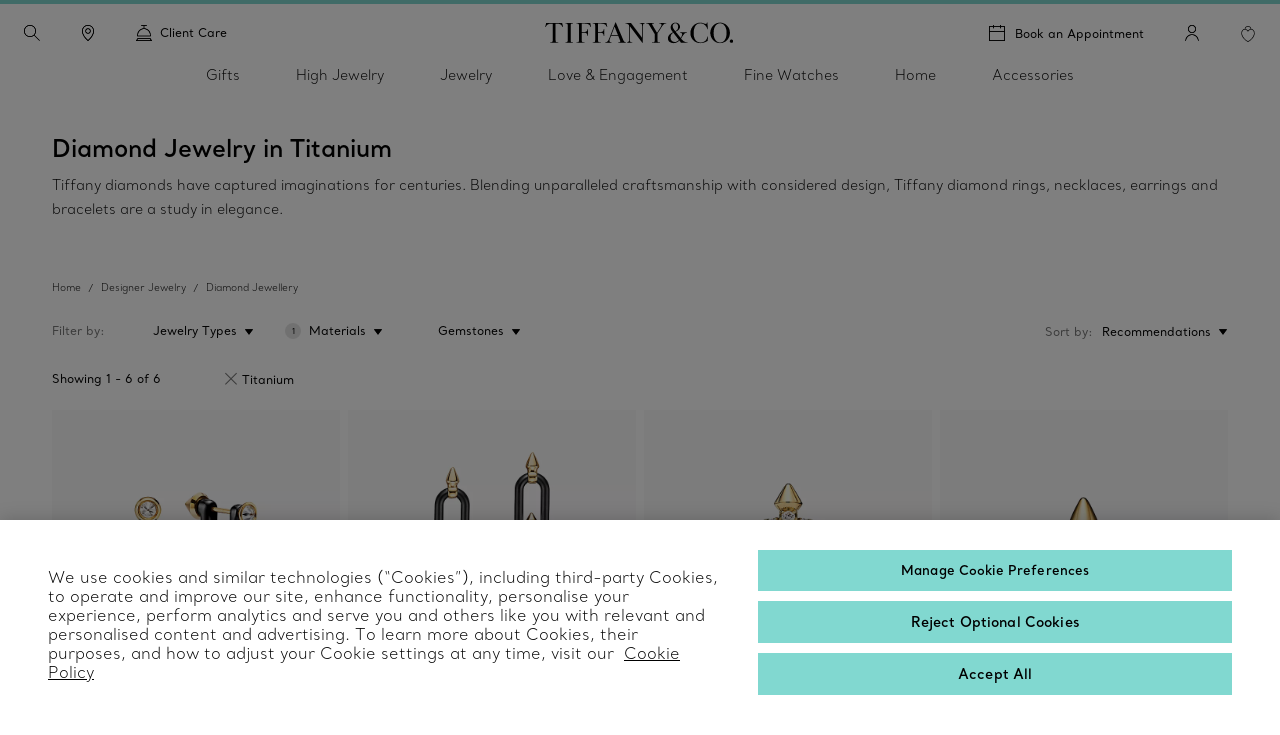

--- FILE ---
content_type: text/html; charset=UTF-8
request_url: https://www.international.tiffany.com/jewelry/shop/diamond-jewelry/titanium/
body_size: 49951
content:

<!DOCTYPE HTML>
<html lang="en">
<!-- Start time - 4765362462334706 -->
<head>
<meta charset="UTF-8"/>
<meta name="keywords" content="DIAMOND JEWELRY"/>
<meta name="description" content="Discover luxury jewelry online at Tiffany &amp; Co. for men and women. Treat yourself or your love to a gift from the world&#39;s premier jeweler."/>
<meta name="template" content="browse-grid-template"/>
<meta name="apple-mobile-web-app-capable" content="yes"/>
<meta name="mobile-web-app-capable" content="yes"/>
<meta name="apple-mobile-web-app-status-bar-style" content="black"/>
<meta name="viewport" content="width=device-width, initial-scale=1"/>
<meta http-equiv="X-UA-Compatible" content="IE=edge"/>
<link rel="shortcut icon" href="/content/dam/tiffany-n-co/global/icons/Favicon.ico"/>
<link rel="apple-touch-icon-precomposed" sizes="176x176" href="//media.tiffany.com/is/image/tiffanydm/apple-touch-icon?$tile$&wid=176&hei=176"/>
<link rel="apple-touch-icon-precomposed" sizes="152x152" href="//media.tiffany.com/is/image/tiffanydm/apple-touch-icon?$tile$&wid=152&hei=152"/>
<link rel="apple-touch-icon-precomposed" sizes="120x120" href="//media.tiffany.com/is/image/tiffanydm/apple-touch-icon?$tile$&wid=120&hei=120"/>
<link rel="apple-touch-icon-precomposed" sizes="76x76" href="//media.tiffany.com/is/image/tiffanydm/apple-touch-icon?$tile$&wid=76&hei=76"/>
<link rel="apple-touch-icon-precomposed" href="//media.tiffany.com/is/image/tiffanydm/apple-touch-icon?$tile$&wid=57&hei=57"/>
<!-- Open graph tags. -->
<title>Diamond Jewelry in Titanium | Tiffany &amp; Co. International </title>
<link rel="canonical" href="https://www.international.tiffany.com/jewelry/shop/diamond-jewelry/titanium/"/>
<link rel="stylesheet" href="/etc.clientlibs/tiffanynco-platform/clientlibs/main.min.67fc71c70767c6b6ed068c343a41d797.css" type="text/css">
<link rel="stylesheet" href="/etc.clientlibs/tiffanynco-platform/clientlibs/globalcms.min.0d0f2c0b29f8099030d653cfb35bccc8.css" type="text/css">
<script>
// akam-sw.js install script version 1.3.6
"serviceWorker"in navigator&&"find"in[]&&function(){var e=new Promise(function(e){"complete"===document.readyState||!1?e():(window.addEventListener("load",function(){e()}),setTimeout(function(){"complete"!==document.readyState&&e()},1e4))}),n=window.akamServiceWorkerInvoked,r="1.3.6";if(n)aka3pmLog("akam-setup already invoked");else{window.akamServiceWorkerInvoked=!0,window.aka3pmLog=function(){window.akamServiceWorkerDebug&&console.log.apply(console,arguments)};function o(e){(window.BOOMR_mq=window.BOOMR_mq||[]).push(["addVar",{"sm.sw.s":e,"sm.sw.v":r}])}var i="/akam-sw.js",a=new Map;navigator.serviceWorker.addEventListener("message",function(e){var n,r,o=e.data;if(o.isAka3pm)if(o.command){var i=(n=o.command,(r=a.get(n))&&r.length>0?r.shift():null);i&&i(e.data.response)}else if(o.commandToClient)switch(o.commandToClient){case"enableDebug":window.akamServiceWorkerDebug||(window.akamServiceWorkerDebug=!0,aka3pmLog("Setup script debug enabled via service worker message"),v());break;case"boomerangMQ":o.payload&&(window.BOOMR_mq=window.BOOMR_mq||[]).push(o.payload)}aka3pmLog("akam-sw message: "+JSON.stringify(e.data))});var t=function(e){return new Promise(function(n){var r,o;r=e.command,o=n,a.has(r)||a.set(r,[]),a.get(r).push(o),navigator.serviceWorker.controller&&(e.isAka3pm=!0,navigator.serviceWorker.controller.postMessage(e))})},c=function(e){return t({command:"navTiming",navTiming:e})},s=null,m={},d=function(){var e=i;return s&&(e+="?othersw="+encodeURIComponent(s)),function(e,n){return new Promise(function(r,i){aka3pmLog("Registering service worker with URL: "+e),navigator.serviceWorker.register(e,n).then(function(e){aka3pmLog("ServiceWorker registration successful with scope: ",e.scope),r(e),o(1)}).catch(function(e){aka3pmLog("ServiceWorker registration failed: ",e),o(0),i(e)})})}(e,m)},g=navigator.serviceWorker.__proto__.register;if(navigator.serviceWorker.__proto__.register=function(n,r){return n.includes(i)?g.call(this,n,r):(aka3pmLog("Overriding registration of service worker for: "+n),s=new URL(n,window.location.href),m=r,navigator.serviceWorker.controller?new Promise(function(n,r){var o=navigator.serviceWorker.controller.scriptURL;if(o.includes(i)){var a=encodeURIComponent(s);o.includes(a)?(aka3pmLog("Cancelling registration as we already integrate other SW: "+s),navigator.serviceWorker.getRegistration().then(function(e){n(e)})):e.then(function(){aka3pmLog("Unregistering existing 3pm service worker"),navigator.serviceWorker.getRegistration().then(function(e){e.unregister().then(function(){return d()}).then(function(e){n(e)}).catch(function(e){r(e)})})})}else aka3pmLog("Cancelling registration as we already have akam-sw.js installed"),navigator.serviceWorker.getRegistration().then(function(e){n(e)})}):g.call(this,n,r))},navigator.serviceWorker.controller){var u=navigator.serviceWorker.controller.scriptURL;u.includes("/akam-sw.js")||u.includes("/akam-sw-preprod.js")||u.includes("/threepm-sw.js")||(aka3pmLog("Detected existing service worker. Removing and re-adding inside akam-sw.js"),s=new URL(u,window.location.href),e.then(function(){navigator.serviceWorker.getRegistration().then(function(e){m={scope:e.scope},e.unregister(),d()})}))}else e.then(function(){window.akamServiceWorkerPreprod&&(i="/akam-sw-preprod.js"),d()});if(window.performance){var w=window.performance.timing,l=w.responseEnd-w.responseStart;c(l)}e.then(function(){t({command:"pageLoad"})});var k=!1;function v(){window.akamServiceWorkerDebug&&!k&&(k=!0,aka3pmLog("Initializing debug functions at window scope"),window.aka3pmInjectSwPolicy=function(e){return t({command:"updatePolicy",policy:e})},window.aka3pmDisableInjectedPolicy=function(){return t({command:"disableInjectedPolicy"})},window.aka3pmDeleteInjectedPolicy=function(){return t({command:"deleteInjectedPolicy"})},window.aka3pmGetStateAsync=function(){return t({command:"getState"})},window.aka3pmDumpState=function(){aka3pmGetStateAsync().then(function(e){aka3pmLog(JSON.stringify(e,null,"\t"))})},window.aka3pmInjectTiming=function(e){return c(e)},window.aka3pmUpdatePolicyFromNetwork=function(){return t({command:"pullPolicyFromNetwork"})})}v()}}();</script>
<script src="/content/tiffany-n-co/_jcr_content/servlets/filterMap.filter.en.false.1762837200000.js"></script>
<!--<script src="/etc/clientlibs/tiffanyco-platform/js/vendor/richrelevance_p13n.js" async></script>-->
<script>window.tiffany={};if(typeof window.tiffany.apiUrl==='undefined'){window.tiffany.apiUrl={};}window.tiffany.apiUrl={"itemDetailsEndPoint":"/productsprocessapi/api/process/v1/products/group/items/details","productDetailsEndPoint":"/productsprocessapi/api/process/v1/products/item/complete","productDetailsEndPointForPrice":"/productssystemapi/api/system/v1/products/item/price","groupProductDetailsEndPointForPrice":"/productssystemapi/api/system/v1/products/group/price","productsListEndPoint":"/productsprocessapi/api/process/v1/products/itemlist","storeEndPoint":"/storessystemapi/api/system/v1/stores/store","productTypeAheadSearchEndPoint":"/ecomproductsearchsystemapi/api/system/v1/productsearch/typeahead","standardCustomerEndPoint":"/customersystemapi/api/system/v1/customers/customer/create/standard","skuEcomAddEndPoint":"/shoppingbagsprocessapi/api/process/v1/shoppingbags/item/sku-ecom/add","shoppingBagListEndPoint":"/shoppingbagssystemapi/api/system/v1/shoppingbags/item/list","masterCategoryDetails":"/mastercategoriessystemapi/api/system/v1/mastercategories/mastercategory","masterCategoriesListEndPoint":"/mastercategoriessystemapi/api/system/v1/mastercategories/list","storeByCountryEndPoint":"/storessystemapi/api/system/v1/stores/store/storebycountry","categoryItemListDetails":"/categoriessystemapi/api/system/v1/categories/category/itemlist","storeHoursEndPoint":"/storessystemapi/api/system/v1/stores/store/hours","productGuidedSearchEcomEndPoint":"/ecomproductsearchprocessapi/api/process/v1/productsearch/ecomguidedsearch","productAvailabilitySearchEcomEndPoint":"/ecomproductsearchprocessapi/api/process/v1/productsearch/availabilitysearch","storeCompleteEndPoint":"/storessystemapi/api/system/v1/stores/store/complete","storeSEOEndPoint":"/storessystemapi/api/system/v1/stores/store/seo","categoryListEndPoint":"/categoriessystemapi/api/system/v1/categories/list","categoryDetailEndPoint":"/categoriessystemapi/api/system/v1/categories/category","storeServiceEndPoint":"/storessystemapi/api/system/v1/stores/store/services","productGuidedSearchPkbEndPoint":"/pkbproductguidedsearchsystemapi/api/system/v1/pkbproductsearch/guidedsearch","groupDetailsEndPoint":"/productsprocessapi/api/process/v1/products/group/complete","sessionConfigEndPoint":"/customerssystemapi/api/system/v1/customers/customer/create/anonymous","userAuthenticateSaveEndPoint":"/customerssystemapi/api/system/v1/customers/customer/authenticate/save","userAuthenticateDeleteEndPoint":"/customerssystemapi/api/system/v1/customers/customer/authenticate/delete","wishListAddEndPoint":"/saveditemsprocessapi/api/process/v1/saveditems/item/add","wishListDeleteEndPoint":"/saveditemsprocessapi/api/process/v1/saveditems/item/delete","wishListGetEndPoint":"/saveditemsprocessapi/api/process/v1/saveditems/item/list","taxonomyEndPoint":"/ecomproductsearchprocessapi/api/process/v1/productsearch/taxonomy","fiisEnabledStoreEndPoint":"/finditeminstoresprocessapi/api/process/v1/fiis/enabledstores/list","fiisAvailabilityInStoreEndPoint":"/finditeminstoresprocessapi/api/process/v1/fiis/product/availabilitybystores/list","engravingItemEndPoint":"/servicingssystemapi/api/system/v1/servicings/item/services","skuEcomAddGroupTypeOneEndPoint":"/shoppingbagsprocessapi/api/process/v1/shoppingbags/item/group-type1/add","skuEcomAddGroupTypeTwoEndPoint":"/shoppingbagsprocessapi/api/process/v1/shoppingbags/item/group-type2/add","browseGridProductImageUrl":"http://media.tiffany.com/is/image/Tiffany/<Preset>/<ImageName>.jpg","preferredStoreViewEndPoint":"/customerssystemapi/api/system/v1/customers/customer/preferredstore/view","preferredStoreAddEndPoint":"/customerssystemapi/api/system/v1/customers/customer/preferredstore/add","dropHintUrl":"/content/tiffany-n-co/jcr:content/servlets/dropahintemail.email.html","savehint":"/saveditemsprocessapi/api/process/v1/saveditems/dropahint/save","clientid":"MWQxMTM5ZTI3MmRhNGVkMTgxYzMzYjM3ZWZlZjFkYzI=","secret":"NkEwMDIzMWQyZDI4NDZlQTkyNjZFNzNGMGE5OGRBMUQ=","engagementGroupCompleteEndpoint":"/productsprocessapi/api/process/v1/products/engagementgroup/complete","engagementGroupSearchEndpoint":"/ecomproductsearchprocessapi/api/process/v1/productsearch/engagementgroupsearch","giftCardCheckBalanceUrl":"/giftcardsprocessapi/api/process/v1/giftcards/balance","wishListSystemUrl":"/saveditemssystemapi/api/system/v1/saveditems/item/list","shoppingBagCountUrl":"/shoppingbagsprocessapi/api/process/v1/shoppingbags/item/count","shoppingBagSystemUrl":"/shoppingbagssystemapi/api/system/v1/shoppingbags/item/list","nearbyStoreEndPoint":"/storesprocessapi/api/process/v1/stores/store/neareststore","listbycountryConfig":"/storessystemapi/api/system/v1/stores/listbycountry","supplementalServiceUrl":"/productsupplementalinfossystemapi/api/system/v1/product/items/supplemental","distributionInvRequest":"/productinventoriessystemapi/api/system/v1/productinventories/item/distributioncenter","onOrderStatusRequest":"/productinventoriessystemapi/api/system/v1/productinventories/item/purchaseorder","allStoresUrl":"/storessystemapi/api/system/v1/stores/list","retailInventoryUrl":"/productinventoriessystemapi/api/system/v1/productinventories/item/retail","shoppingBagUpdateApi":"/shoppingbagsprocessapi/api/process/v1/shoppingbags/item/update","eStoreLoginUrl":"/internal/estore/estoresignin.aspx","eStoreValidationUrl":"/customer/account/signin.aspx/EstoreValidateFormsAuthentication","salesforceCustomerServiceFormUrl":"https://tiffanyandcompany.my.salesforce.com/servlet/servlet.WebToCase?encoding=UTF-8","salesforceOrgId":"00D3h000002Cr1f","salesforceSiteId":"00N3h00000I8IQU","salesforceSubTypeId":"00N3h00000I8IQY","salesforceTypeId":"00N3h00000I8IQa","salesforceKanaNameId":"00N3h00000J0BTn","metaCapiEndPointUrl":"/marketingconversionsprocessapi/api/process/v1/mktgevent/submit","azureClientid":"OGQwYmEwZTktY2U0MC00MmVlLWFlMzAtYzlmYmI4NTA0YTcx","azureSecret":"NVBLOFF+R2dLR1k5bHVPcmFieFBkQkU2OUFRLnNFbnQyM0hwUWEzYw==","weChatRedirectionUrl":"https://work.weixin.qq.com/u/vc398aba05edd33cb6?v=4.1.38.191539&bb=f886479fcb"};;if(typeof window.tiffany.apiUrl==='undefined'){window.tiffany.apiUrl={};}window.tiffany.isAuthormode=false;window.tiffany.authoredContent={"tiffanyDomain":"","skuServiceConfig":{"method":"post","url":"productsListEndPoint"},"categoryServiceConfig":{"method":"post","url":"productGuidedSearchEcomEndPoint"},"usrRcacheRefInterval":20,"richRelevanceSessionId":"rr_session_id","salesServiceCookieDomain":"www.international.tiffany.com","sessionConfig":{"method":"post","payload":{"siteId":"3"},"url":"sessionConfigEndPoint"},"canadaEnglishDomain":"https://www.tiffany.ca","shoppingBagSystemRequest":{"method":"post","payload":{"webCustomerId":"","priceMarketID":"1","assortmentID":"301","siteid":"3"},"url":"shoppingBagSystemUrl"},"wishlistConfig":{"add":{"method":"post","payload":{"priceMarketId":"1","assortmentId":"301","listTypeId":"1","siteId":"3"},"url":"wishListAddEndPoint"},"get":{"method":"post","payload":{"priceMarketId":"1","IsInline":"false","siteId":"3"},"url":"wishListGetEndPoint"},"delete":{"method":"post","payload":{"siteId":"3"},"url":"wishListDeleteEndPoint"}},"requestAuthHeaders":{"azClientkey":"azureClientid","azSecretkey":"azureSecret","secretkey":"secret","clientkey":"clientid"},"canadaEnglishCookieName":"selectedLanguage","parallaxConfig":{"duration":1000,"offset":300},"salesServiceCookieName":"salesSrvSite","wishlistSystemConfig":{"method":"post","payload":{"webCustomerId":"","priceMarketID":"1","assortmentID":"301","siteid":"3"},"url":"wishListSystemUrl"},"salesServiceDefaultHost":"www.tiffany.com","enableUserAuthenticationSecurity":true,"preferredStoreConfig":{"getStoreConfig":{"method":"post","payload":{"siteId":"3"},"url":"preferredStoreViewEndPoint"},"setStoreConfig":{"method":"post","payload":{"siteId":"3"},"url":"preferredStoreAddEndPoint"},"cookieName":"preferredStore"},"userUniqueGUIDCookieName":"_cugi","canadaEnglishCookieValue":"","marketingImagePreset":"EcomBrowseL","expiryYears":20,"shoppingBagCountRequest":{"method":"post","payload":{"webCustomerId":"","priceMarketID":"1","assortmentID":"301","siteid":"3"},"url":"shoppingBagCountUrl"},"userActiveCookieExpiry":30,"richRelevanceUserId":"mysid2","salesServiceRedirectUrl":"/sales-service-redirector","productDetailsConfig":{"method":"post","payload":{"priceMarketId":"1","assortmentId":"301","siteId":"3"},"url":"productDetailsEndPointForPrice","groupUrl":"groupProductDetailsEndPointForPrice"},"imagePreset":"EcomBrowseM","customDesignsSystemRequest":{"method":"post","payload":{"webCustomerId":"","priceMarketID":"1","assortmentID":"301","siteid":"3"},"url":"customWishListSystemUrl"},"findAStoreConfig":{"availabilitybystores":"fiisAvailabilityInStoreEndPoint","enabledStoresURL":"fiisEnabledStoreEndPoint"},"isEstore":false,"userLoggedInTimeCookieName":"_clit","sessionCookieName":"mysid2","activeGroupPattern":",3,","salesServiceCookiePath":"/","selLanCookExpDate":20};window.tiffany.authoredContent.wishlistCookieName='saveditemscnt';window.tiffany.authoredContent.bagCookieName='shoppingbagcnt';window.tiffany.authoredContent.autocompleteServlet='/content/tiffany-n-co/jcr:content/servlets/autocomplete.html';window.tiffany.authoredContent.preventFlyoutHover=false;window.tiffany.labels={};window.tiffany.labels.searchLabel='Search';window.tiffany.labels.searchModalCloseLabel='Search Close';window.tiffany.labels.searchButtonLabel='Search Button';window.tiffany.labels.selectedLabel='Selected';window.tiffany.labels.wishlistAddLabel='';window.tiffany.labels.wishlistRemoveLabel='';window.tiffany.labels.wishlistDefaultImg='';window.tiffany.labels.wishlistHoverImg='';window.tiffany.labels.wishlistSavedImg='';window.tiffany.authoredContent.typeSearchConfig={"searchQuickLinks":{"heading":"Discover","results":[{"name":"Jewelry","analyticsLinkName":"jewelry","id":1,"analyticsLinkType":"external","url":"https://www.international.tiffany.com/jewelry/","target":"_self"},{"name":"Gifts","analyticsLinkName":"gifts","id":2,"analyticsLinkType":"external","url":"https://www.international.tiffany.com/gifts/","target":"_self"},{"name":"Store Locator","analyticsLinkName":"jewelry-stores","id":3,"analyticsLinkType":"external","url":"https://www.international.tiffany.com/jewelry-stores/","target":"_self"}]},"searchFooterData":"","gettypeaheadUrl":{"method":"post","payload":{"searchTerms":"","assortmentID":"301","siteId":"3"},"url":"productTypeAheadSearchEndPoint"},"config":{"desktopPlaceholder":"Search Tiffany & Co.","quickLinksMobileEnabled":false,"mobilePlaceholder":"Search...","searchHistoryHeading":"Search history","searchUrl":"https://www.international.tiffany.com/search/?q=","hideMobileSearchLinks":false}};window.tiffany.authoredContent.pinImage='//media.tiffany.com/is/content/tiffanydm/Map-pin-Blue?$tile$&wid=64&hei=82';window.tiffany.authoredContent.currencyConfig={"locale":"en-us","currency":"USD","currencyDisplay":"symbol","showDecimals":false,"customCurrency":"$","displayAhead":true,"charactersToIgnore":3,"delimeterToSearch":",","delimeterToReplace":","};window.tiffany.locale='en';window.tiffany.regionCode='intl';window.tiffany.caDomain=".tiffany.ca";window.tiffany.authoredContent.siteID=3;window.tiffany.authoredContent.icons={"backToTop":{"src":"//media.tiffany.com/is/content/tiffanydm/back_to_top?$tile$&wid=32&hei=32","altText":"Back to Top"},"tooltip":{"src":"//media.tiffany.com/is/content/tiffanydm/infomation-new?$tile$&wid=32&hei=32","altText":"More information"},"dropdown":{"src":"//media.tiffany.com/is/content/tiffanydm/dropdown-1?$tile$&wid=16&hei=16","altText":"Dropdown"},"diamondExpert":{"src":"//media.tiffany.com/is/content/tiffanydm/Diamondexpertnew?$tile$&wid=1267&hei=3106","altText":"Diamond Expert"},"close":{"src":"//media.tiffany.com/is/content/tiffanydm/close-1?$tile$&wid=48&hei=48","altText":"Close"},"email":{"src":"//media.tiffany.com/is/content/tiffanydm/email-1?$tile$&wid=1267&hei=3106","altText":"Email"},"call":{"src":"//media.tiffany.com/is/content/tiffanydm/Phonenew?$tile$&wid=1267&hei=3106","altText":"Call"},"chat":{"src":"//media.tiffany.com/is/content/tiffanydm/chat?$tile$&wid=48&hei=48","altText":"Chat"},"edit":{"src":"//media.tiffany.com/is/content/tiffanydm/edit?$tile$&wid=32&hei=32","altText":"Edit"},"store":{"src":"//media.tiffany.com/is/content/tiffanydm/store?$tile$&wid=49&hei=48","altText":"Store"},"play":{"src":"//media.tiffany.com/is/content/tiffanydm/PLAY_BUTTON?$tile$&wid=40&hei=40","altText":"Play"},"savedStoreDefault":{"src":"//media.tiffany.com/is/content/tiffanydm/saved-store_default?$tile$&wid=64&hei=96","altText":"Save Store"},"savedStoreSaved":{"src":"//media.tiffany.com/is/content/tiffanydm/saved-store_saved?$tile$&wid=64&hei=96","altText":"Saved Store"},"makeAnAppointment":{"src":"//media.tiffany.com/is/content/tiffanydm/appointment?$tile$&wid=48&hei=48","altText":"Appointment"},"search":{"src":"//media.tiffany.com/is/content/tiffanydm/search?$tile$&wid=16&hei=16","altText":"Search"},"zoomInMixedMedia":{"src":"//media.tiffany.com/is/content/tiffanydm/MixedMedia_ZoomIcon?$tile$&","altText":"Zoomin"},"playMixedMedia":{"src":"//media.tiffany.com/is/content/tiffanydm/MixedMedia_PlayIcon?$tile$&","altText":"Play"},"spin360":{"src":"//media.tiffany.com/is/content/tiffanydm/MixedMedia_spinIcon?$tile$&","altText":"360"}};window.tiffany.isDistanceInKm=true;window.tiffany.labels.distancePlural='kms';window.tiffany.labels.distanceSingular='km';window.tiffany.labels.chooseLanguagePage='/content/tiffany-n-co/www/language-masters/en_ca/';window.tiffany.authoredContent.isChina=false;if(typeof window.tiffany.apiUrl.userSessionRefresh==='undefined'){window.tiffany.apiUrl.userSessionRefresh={};}window.tiffany.apiUrl.userSessionRefresh.endPoint='/content/tiffany-n-co/_jcr_content/servlets/usersession.refresh.json';window.tiffany.apiUrl.userSessionRefresh.cookieName='samebrowsersession';window.tiffany.labels.newLabel="New";window.tiffany.authoredContent.cronJobTimeInDays=30;window.tiffany.authoredContent.searchRequest={"url":"productGuidedSearchEcomEndPoint","method":"POST","payload":{"assortmentID":301,"sortTypeID":1,"navigationFilters":[301],"recordsOffsetNumber":0,"recordsCountPerPage":60,"priceMarketID":"1","searchModeID":1,"siteid":3,"searchTerms":"","isPreviewMode":false}};</script>
<script>window.tiffany.authoredContent.conciergeType='concierge';window.tiffany.authoredContent.chatBotEnabled='false';window.tiffany.authoredContent.conciergeFlyoutConfig={"ctaTextLabel":"Contact","ctaIcon":"//media.tiffany.com/is/image/tiffanydm/footer-sprite?$tile$&wid=1267&hei=3106&fmt=png-alpha","showContactCta":true};window.tiffany.labels.concierge={"headline":"Client Care","mobileHeading":"","description":"For questions about gifting and jewelry, contact a Sales Professional. For engagement guidance, contact a Diamond Expert. ","options":[{"type":"phone","order":"1","icon":"//media.tiffany.com/is/content/tiffanydm/call-1?$tile$&wid=1267&hei=3106","labelText":"Call","state":"hero","centrallyAuthoredPhoneNumber":"customerService","showStatus":true},{"type":"email","order":"2","icon":"//media.tiffany.com/is/image/tiffanydm/email?$tile$&wid=1267&hei=3106","labelText":"Email","showStatus":true},{"type":"diamond","order":"3","icon":"//media.tiffany.com/is/content/tiffanydm/diamond_consultant?$tile$&wid=1267&hei=3106","labelText":"Book an Appointment","showStatus":true,"enableBooxiBookAnAppointment":true,"booxiServiceTags":""},{"type":"second-diamond","order":"","icon":"","labelText":"","showStatus":false,"enableBooxiBookAnAppointment":false,"booxiServiceTags":""},{"type":"chat","order":"1","showStatus":true,"chatWidgetID":"concierge-chat"},{"type":"whatsapp","order":"2","showStatus":true,"chatWidgetID":"concierge-whatsapp"},{"type":"sms","order":"","showStatus":false,"chatWidgetID":"concierge-sms-abc"},{"type":"sms","order":"","showStatus":false,"chatWidgetID":"tcoTextUsGBMConcierge"},{"type":"chatbot","labelText":"","order":"","showStatus":false,"chatWidgetID":"snapMediaChatbot"},{"type":"wechat","labelText":"","order":"","icon":"","weChatAltText":"","weChatDataExit":"","showStatus":false,"chatWidgetID":"concierge-wechat"}],"learnMore":{"labelText":"Learn More about Tiffany Client Care","url":"https://www.international.tiffany.com/customer-service/"},"email":{"emailus":"Email","countryCode":" ","description":"<p>Complete the form below with your inquiry</p>\r\n","ErrorMessage":"Enter Valid Email ID","request":{"url":"/content/tiffany-n-co/jcr:content/servlets/conciergesendemail.email.html","method":"POST","payload":"{}","pagePath":"/content/tiffany-n-co/www/intl/en/jewelry/shop/diamond-jewelry"},"emailTemplate":"First Name: {{%FirstName}}, Last Name: {{%LastName}}, Message: {{%Message}}, Email: {{%Email}}<br/>URL: {{%URL}}","formFields":[{"fieldName":"Message","placeHolder":"Type your message here","autocompleteName":"message","type":"text","title":"Message","forItem":"message","order":1,"hide":false,"optional":false},{"fieldName":"Email","placeHolder":"Email","autocompleteName":"email","type":"text","title":"Email","forItem":"email","order":6,"hide":false,"optional":false},{"fieldName":"FirstName","placeHolder":"First name","autocompleteName":"given-name","type":"text","title":"First name","forItem":"firstName","order":2,"hide":false,"optional":false},{"fieldName":"","placeHolder":"","autocompleteName":"given-name","type":"text","title":"","forItem":"firstName2","order":0,"hide":true,"optional":true},{"fieldName":"LastName","placeHolder":"Last name","autocompleteName":"family-name","type":"text","title":"Last name","forItem":"lastName","order":3,"hide":false,"optional":false},{"fieldName":"","placeHolder":"","autocompleteName":"family-name","type":"text","title":"","forItem":"lastName2","order":0,"hide":true,"optional":true},{"fieldName":"Phone","placeHolder":"Phone","autocompleteName":"tel","type":"text","title":"Phone","forItem":"phone","order":5,"hide":false,"optional":false},{"fieldName":"Title","type":"dropdown","forItem":"title","autocompleteName":"drop","dropValues":["Mr.","Mrs.","Mr. & Mrs.","Miss","Ms. ","Dr.","Rev.","Prof.","Mr. & Mr.","Ms. & Ms."],"optional":false,"hide":false,"order":1},{"fieldName":"Gender","type":"radio","forItem":"gender","autocompleteName":"radio","radioValues":["Male","Female"],"optional":true,"hide":true,"order":0},{"fieldName":"Location","type":"dropdown","forItem":"region","autocompleteName":"drop","dropValues":["Azerbaijan","Bahamas","Bahrain","Cambodia","Chile","Colombia","Costa Rica","Curacao, NA","Czech Republic\t","Denmark","Ecuador","Egypt","Guam","Indonesia","Jordan","Kazakhstan","Kuwait","Lebanon","Malaysia","New Zealand","Panama","Paraguay","Peru","Philippines","Puerto Rico","Qatar","Saipan","Saudi Arabia","Singapore","Switzerland","Thailand","Turkey","Ukraine","United Arab Emirates","Uruguay","Virgin Islands"],"optional":false,"hide":false,"order":4},{"fieldName":"cbdtConsent","type":"checkbox","text":"","value":false,"order":100,"hide":false,"optional":false,"forItem":"cbdtConsent"}],"cancelBtn":"Cancel","backBtn":"","sendBtn":"Send","subjectListOptional":false,"subjectListHide":false,"subjectList":[{"name":"General Inquiry","outlook":"outlook"},{"name":"Merchandise Inquiry","outlook":"outlook"},{"name":"Website Feedback ","outlook":"outlook"},{"name":"Fragrance Inquiry ","outlook":"outlook"}],"confirmationHeading":"Thank you for your inquiry.","confirmationMessage":"<p>Your request was successfully sent. A Tiffany Client Advisor will follow up shortly.</p>\r\n","closeBtn":"Close","legalDisclosureText":"","phoneRegionMap":"{ \"Azerbaijan\":\"+994\", \"Bahamas\":\"+1\", \"Bahrain\":\"+973\", \"Cambodia\":\"+855\", \"Chile\":\"+56\", \"Colombia\":\"+57\", \"Costa Rica\":\"+506\", \"Curacao, NA\":\"+599\", \"Czech Republic\":\"+420\", \"Denmark\":\"+45\", \"Ecuador\":\"+593\", \"Egypt\":\"+20\", \"Guam\":\"+1\", \"Indonesia\":\"+62\", \"Jordan\":\"+962\", \"Kazakhstan\":\"+7\", \"Kuwait\":\"+965\", \"Lebanon\":\"+961\", \"Malaysia\":\"+60\", \"New Zealand\":\"+64\", \"Panama\":\"+507\", \"Paraguay\":\"+595\", \"Peru\":\"+51\", \"Philippines\":\"+63\", \"Puerto Rico\":\"+1\", \"Qatar\":\"+974\", \"Saipan\":\"+1\", \"Saudi Arabia\":\"+966\", \"Singapore\":\"+65\", \"Switzerland\":\"+41\", \"Thailand\":\"+66\", \"Turkey\": \"+90\", \"Ukraine\":\"+380\", \"United Arab Emirates\":\"+971\", \"Uruguay\":\"+598\", \"Virgin Islands\":\"+1\", \"Portugal\": \"+351\", \"Greece\": \"+30\", \"Luxembourg\": \"+352\", \"Sweden\": \"+46\", \"Poland\": \"+48\", \"Finland\": \"+358\", \"Malta\": \"+356\", \"Croatia\": \"+385\", \"Hungary\": \"+36\", \"Bulgaria\": \"+359\", \"Slovenia\": \"+386\", \"Estonia\": \"+372\", \"Slovakia\": \"+421\", \"Lithuania\": \"+370\", \"Latvia\": \"+371\", \"Romania\": \"+40\", \"Cyprus\": \"+357\", \"Norway\": \"+47\" }"}};window.tiffany.labels.globalConcierge={"headline":"Client Care","mobileHeading":"","description":"For questions about gifting and jewelry, contact a Sales Professional. For engagement guidance, contact a Diamond Expert. ","options":[{"type":"phone","order":"1","icon":"//media.tiffany.com/is/content/tiffanydm/call-1?$tile$&wid=1267&hei=3106","labelText":"Call","state":"hero","centrallyAuthoredPhoneNumber":"customerService","showStatus":true},{"type":"email","order":"2","icon":"//media.tiffany.com/is/image/tiffanydm/email?$tile$&wid=1267&hei=3106","labelText":"Email","showStatus":true},{"type":"diamond","order":"3","icon":"//media.tiffany.com/is/content/tiffanydm/diamond_consultant?$tile$&wid=1267&hei=3106","labelText":"Book an Appointment","showStatus":true,"enableBooxiBookAnAppointment":true,"booxiServiceTags":""},{"type":"second-diamond","order":"","icon":"","labelText":"","showStatus":false,"enableBooxiBookAnAppointment":false,"booxiServiceTags":""},{"type":"chat","order":"1","showStatus":true,"chatWidgetID":"concierge-chat"},{"type":"whatsapp","order":"2","showStatus":true,"chatWidgetID":"concierge-whatsapp"},{"type":"sms","order":"","showStatus":false,"chatWidgetID":"concierge-sms-abc"},{"type":"sms","order":"","showStatus":false,"chatWidgetID":"tcoTextUsGBMConcierge"},{"type":"chatbot","labelText":"","order":"","showStatus":false,"chatWidgetID":"snapMediaChatbot"},{"type":"wechat","labelText":"","order":"","icon":"","weChatAltText":"","weChatDataExit":"","showStatus":false,"chatWidgetID":"concierge-wechat"}],"learnMore":{"labelText":"Learn More about Tiffany Client Care","url":"https://www.international.tiffany.com/customer-service/"},"email":{"emailus":"Email","countryCode":" ","description":"<p>Complete the form below with your inquiry</p>\r\n","ErrorMessage":"Enter Valid Email ID","request":{"url":"/content/tiffany-n-co/jcr:content/servlets/conciergesendemail.email.html","method":"POST","payload":"{}","pagePath":"/content/tiffany-n-co/www/intl/en/jewelry/shop/diamond-jewelry"},"emailTemplate":"First Name: {{%FirstName}}, Last Name: {{%LastName}}, Message: {{%Message}}, Email: {{%Email}}<br/>URL: {{%URL}}","formFields":[{"fieldName":"Message","placeHolder":"Type your message here","autocompleteName":"message","type":"text","title":"Message","forItem":"message","order":1,"hide":false,"optional":false},{"fieldName":"Email","placeHolder":"Email","autocompleteName":"email","type":"text","title":"Email","forItem":"email","order":6,"hide":false,"optional":false},{"fieldName":"FirstName","placeHolder":"First name","autocompleteName":"given-name","type":"text","title":"First name","forItem":"firstName","order":2,"hide":false,"optional":false},{"fieldName":"","placeHolder":"","autocompleteName":"given-name","type":"text","title":"","forItem":"firstName2","order":0,"hide":true,"optional":true},{"fieldName":"LastName","placeHolder":"Last name","autocompleteName":"family-name","type":"text","title":"Last name","forItem":"lastName","order":3,"hide":false,"optional":false},{"fieldName":"","placeHolder":"","autocompleteName":"family-name","type":"text","title":"","forItem":"lastName2","order":0,"hide":true,"optional":true},{"fieldName":"Phone","placeHolder":"Phone","autocompleteName":"tel","type":"text","title":"Phone","forItem":"phone","order":5,"hide":false,"optional":false},{"fieldName":"Title","type":"dropdown","forItem":"title","autocompleteName":"drop","dropValues":["Mr.","Mrs.","Mr. & Mrs.","Miss","Ms. ","Dr.","Rev.","Prof.","Mr. & Mr.","Ms. & Ms."],"optional":false,"hide":false,"order":1},{"fieldName":"Gender","type":"radio","forItem":"gender","autocompleteName":"radio","radioValues":["Male","Female"],"optional":true,"hide":true,"order":0},{"fieldName":"Location","type":"dropdown","forItem":"region","autocompleteName":"drop","dropValues":["Azerbaijan","Bahamas","Bahrain","Cambodia","Chile","Colombia","Costa Rica","Curacao, NA","Czech Republic\t","Denmark","Ecuador","Egypt","Guam","Indonesia","Jordan","Kazakhstan","Kuwait","Lebanon","Malaysia","New Zealand","Panama","Paraguay","Peru","Philippines","Puerto Rico","Qatar","Saipan","Saudi Arabia","Singapore","Switzerland","Thailand","Turkey","Ukraine","United Arab Emirates","Uruguay","Virgin Islands"],"optional":false,"hide":false,"order":4},{"fieldName":"cbdtConsent","type":"checkbox","text":"","value":false,"order":100,"hide":false,"optional":false,"forItem":"cbdtConsent"}],"cancelBtn":"Cancel","backBtn":"","sendBtn":"Send","subjectListOptional":false,"subjectListHide":false,"subjectList":[{"name":"General Inquiry","outlook":"outlook"},{"name":"Merchandise Inquiry","outlook":"outlook"},{"name":"Website Feedback ","outlook":"outlook"},{"name":"Fragrance Inquiry ","outlook":"outlook"}],"confirmationHeading":"Thank you for your inquiry.","confirmationMessage":"<p>Your request was successfully sent. A Tiffany Client Advisor will follow up shortly.</p>\r\n","closeBtn":"Close","legalDisclosureText":"","phoneRegionMap":"{ \"Azerbaijan\":\"+994\", \"Bahamas\":\"+1\", \"Bahrain\":\"+973\", \"Cambodia\":\"+855\", \"Chile\":\"+56\", \"Colombia\":\"+57\", \"Costa Rica\":\"+506\", \"Curacao, NA\":\"+599\", \"Czech Republic\":\"+420\", \"Denmark\":\"+45\", \"Ecuador\":\"+593\", \"Egypt\":\"+20\", \"Guam\":\"+1\", \"Indonesia\":\"+62\", \"Jordan\":\"+962\", \"Kazakhstan\":\"+7\", \"Kuwait\":\"+965\", \"Lebanon\":\"+961\", \"Malaysia\":\"+60\", \"New Zealand\":\"+64\", \"Panama\":\"+507\", \"Paraguay\":\"+595\", \"Peru\":\"+51\", \"Philippines\":\"+63\", \"Puerto Rico\":\"+1\", \"Qatar\":\"+974\", \"Saipan\":\"+1\", \"Saudi Arabia\":\"+966\", \"Singapore\":\"+65\", \"Switzerland\":\"+41\", \"Thailand\":\"+66\", \"Turkey\": \"+90\", \"Ukraine\":\"+380\", \"United Arab Emirates\":\"+971\", \"Uruguay\":\"+598\", \"Virgin Islands\":\"+1\", \"Portugal\": \"+351\", \"Greece\": \"+30\", \"Luxembourg\": \"+352\", \"Sweden\": \"+46\", \"Poland\": \"+48\", \"Finland\": \"+358\", \"Malta\": \"+356\", \"Croatia\": \"+385\", \"Hungary\": \"+36\", \"Bulgaria\": \"+359\", \"Slovenia\": \"+386\", \"Estonia\": \"+372\", \"Slovakia\": \"+421\", \"Lithuania\": \"+370\", \"Latvia\": \"+371\", \"Romania\": \"+40\", \"Cyprus\": \"+357\", \"Norway\": \"+47\" }"}};window.tiffany.labels.repairConcierge={};window.tiffany.labels.diamondConcierge={};window.tiffany.labels.concierge.conciergePhoneDataIntName='phone';window.tiffany.labels.concierge.conciergeEmailDataIntName='email';window.tiffany.labels.concierge.conciergeDiamondExpDataIntName='diamond-expert';window.tiffany.labels.concierge.conciergeChatDataIntName='chat';window.tiffany.labels.concierge.conciergeSmsDataIntName='sms';window.tiffany.labels.concierge.conciergeStoreAppointmentDataIntName='store-appointment';window.tiffany.authoredContent.welcomeBackOverlay={};window.tiffany.metaCapiConfig={"isEnablePdpMetaCapi":false,"isEnableAddToCartMetaCapi":false,"isEnableCookieConsentCheck":false};window.tiffany.isEnableSecureSearch=false;</script>
<script type="text/javascript">var DataLayer={};(function(){DataLayer.data={"page":{"name":"diamond-jewelry","site":{"environment":"production"},"language":"en","template":"browse-grid-template","server":"64b5ad84\u002Debda\u002D41c0\u002Da33c\u002D5ab76b3abb12","siteSection":"","siteSubsection":"","isError":false,"categoryID":"4312871","categoryName":"diamond-jewelry","masterCategoryName":"unmapped categories","layout":"","errors":[]},"ecommerce":{"currency":"USD"}};window.dataLayer=DataLayer.data;})();</script>
<script>if(typeof window.tiffany.authoredContent==='undefined'){window.tiffany.authoredContent={};}window.tiffany.authoredContent.productNotPurchasableConfig={"notifyMeButtonText":"Notify me when available","textBeforeProductName":"Enter your email address below. We’ll let you know when","textAfterProductName":"becomes available.","emailDescriptionRTE":"<div class='tiffany-rte'><p>Your email address will only be used to let you know about product availability. </p>\r\n</div>","emailInputPlaceholder":"Your Email Address","submitButtonLabel":"Submit","invalidMailError":"<div class='tiffany-rte'><p>The email address you have entered is invalid. Please try again.</p>\r\n</div>","confirmTextBeforeProductName":"Thank you. We will notify you when","confirmTextAfterProductName":"becomes available.","istatusMethod":"post","istatusNotificationUrl":"/saveditemsprocessapi/api/process/v1/saveditems/item/notification/add","iStatusNotificationPayloadBean":{"emailAddress":"","groupSku":"","parentGroupSku":"","assortmentId":"301","categoryId":"","priceMarketId":"1","requestedPageName":"","siteId":"3"},"mobileSlidesShowCount":2.2,"mobileSlidesScrollCount":2};</script>
<script>window.tiffany.authoredContent.productNotPurchasableConfig.masterConfig={"richURL":"https://recs.algorecs.com/rrserver/api/rrPlatform/recsForPlacements","queryParams":{"apiKey":"5142f381ecec96df","apiClientKey":"025842bc32293bb6","sessionId":"","userId":"","placements":"","productId":"","includeStrategyData":true},"skuConfig":{"SiteId":"3","AssortmentId":"301","PriceMarketId":"1"},"noClientHeaders":true};</script>
<script type="text/javascript">(function(win,doc,style,timeout){var STYLE_ID='at-body-style';function getParent(){return doc.getElementsByTagName('head')[0];}function addStyle(parent,id,def){if(!parent){return;}var style=doc.createElement('style');style.id=id;style.innerHTML=def;parent.appendChild(style);}function removeStyle(parent,id){if(!parent){return;}var style=doc.getElementById(id);if(!style){return;}parent.removeChild(style);}addStyle(getParent(),STYLE_ID,style);setTimeout(function(){removeStyle(getParent(),STYLE_ID);},timeout);}(window,document,"body {opacity: 0 !important}",3000));</script>
<script src="//assets.adobedtm.com/launch-EN96925ae16d024edd95f9bc11c95b4b40.min.js" async></script>
<link rel="stylesheet" href="/etc.clientlibs/tiffanynco-platform/clientlibs/browsegrid.min.00c9619d1416aef5f3568367e4cff10d.css" type="text/css">

<script>(window.BOOMR_mq=window.BOOMR_mq||[]).push(["addVar",{"rua.upush":"false","rua.cpush":"true","rua.upre":"false","rua.cpre":"true","rua.uprl":"false","rua.cprl":"false","rua.cprf":"false","rua.trans":"SJ-b373f64d-c406-4ebe-abd1-7673ea10b2a1","rua.cook":"false","rua.ims":"false","rua.ufprl":"false","rua.cfprl":"true","rua.isuxp":"false","rua.texp":"norulematch","rua.ceh":"false","rua.ueh":"false","rua.ieh.st":"0"}]);</script>
                              <script>!function(e){var n="https://s.go-mpulse.net/boomerang/";if("True"=="True")e.BOOMR_config=e.BOOMR_config||{},e.BOOMR_config.PageParams=e.BOOMR_config.PageParams||{},e.BOOMR_config.PageParams.pci=!0,n="https://s2.go-mpulse.net/boomerang/";if(window.BOOMR_API_key="GCPCC-DBQ7C-S26SJ-89QBU-98ATJ",function(){function e(){if(!o){var e=document.createElement("script");e.id="boomr-scr-as",e.src=window.BOOMR.url,e.async=!0,i.parentNode.appendChild(e),o=!0}}function t(e){o=!0;var n,t,a,r,d=document,O=window;if(window.BOOMR.snippetMethod=e?"if":"i",t=function(e,n){var t=d.createElement("script");t.id=n||"boomr-if-as",t.src=window.BOOMR.url,BOOMR_lstart=(new Date).getTime(),e=e||d.body,e.appendChild(t)},!window.addEventListener&&window.attachEvent&&navigator.userAgent.match(/MSIE [67]\./))return window.BOOMR.snippetMethod="s",void t(i.parentNode,"boomr-async");a=document.createElement("IFRAME"),a.src="about:blank",a.title="",a.role="presentation",a.loading="eager",r=(a.frameElement||a).style,r.width=0,r.height=0,r.border=0,r.display="none",i.parentNode.appendChild(a);try{O=a.contentWindow,d=O.document.open()}catch(_){n=document.domain,a.src="javascript:var d=document.open();d.domain='"+n+"';void(0);",O=a.contentWindow,d=O.document.open()}if(n)d._boomrl=function(){this.domain=n,t()},d.write("<bo"+"dy onload='document._boomrl();'>");else if(O._boomrl=function(){t()},O.addEventListener)O.addEventListener("load",O._boomrl,!1);else if(O.attachEvent)O.attachEvent("onload",O._boomrl);d.close()}function a(e){window.BOOMR_onload=e&&e.timeStamp||(new Date).getTime()}if(!window.BOOMR||!window.BOOMR.version&&!window.BOOMR.snippetExecuted){window.BOOMR=window.BOOMR||{},window.BOOMR.snippetStart=(new Date).getTime(),window.BOOMR.snippetExecuted=!0,window.BOOMR.snippetVersion=12,window.BOOMR.url=n+"GCPCC-DBQ7C-S26SJ-89QBU-98ATJ";var i=document.currentScript||document.getElementsByTagName("script")[0],o=!1,r=document.createElement("link");if(r.relList&&"function"==typeof r.relList.supports&&r.relList.supports("preload")&&"as"in r)window.BOOMR.snippetMethod="p",r.href=window.BOOMR.url,r.rel="preload",r.as="script",r.addEventListener("load",e),r.addEventListener("error",function(){t(!0)}),setTimeout(function(){if(!o)t(!0)},3e3),BOOMR_lstart=(new Date).getTime(),i.parentNode.appendChild(r);else t(!1);if(window.addEventListener)window.addEventListener("load",a,!1);else if(window.attachEvent)window.attachEvent("onload",a)}}(),"".length>0)if(e&&"performance"in e&&e.performance&&"function"==typeof e.performance.setResourceTimingBufferSize)e.performance.setResourceTimingBufferSize();!function(){if(BOOMR=e.BOOMR||{},BOOMR.plugins=BOOMR.plugins||{},!BOOMR.plugins.AK){var n="true"=="true"?1:0,t="",a="aoczahqxfmh7m2lsuiya-f-954786c14-clientnsv4-s.akamaihd.net",i="false"=="true"?2:1,o={"ak.v":"39","ak.cp":"837048","ak.ai":parseInt("528553",10),"ak.ol":"0","ak.cr":9,"ak.ipv":4,"ak.proto":"h2","ak.rid":"32402ada","ak.r":47376,"ak.a2":n,"ak.m":"dsca","ak.n":"essl","ak.bpcip":"3.133.144.0","ak.cport":50440,"ak.gh":"23.200.85.105","ak.quicv":"","ak.tlsv":"tls1.3","ak.0rtt":"","ak.0rtt.ed":"","ak.csrc":"-","ak.acc":"","ak.t":"1769120304","ak.ak":"hOBiQwZUYzCg5VSAfCLimQ==nVHJ5WvMWR2NV5ef/jpZEbg72vviqz9MsMCvtkdWGIxjXr2zYRMnap/[base64]/4InY2a1RXPcgtEc9Ub3r4Tfgaie+nI78lE4FiyDA9Dki+MgAjzjUnKFYw4mJ2T83WM9YbZB9IBxoM9a5OorrfZbP9l0AotM5G40DCbL9akeJnGw74JWJwPoYND3bMYZgof/83Lk1OzuBCIO+BNtsE=","ak.pv":"366","ak.dpoabenc":"","ak.tf":i};if(""!==t)o["ak.ruds"]=t;var r={i:!1,av:function(n){var t="http.initiator";if(n&&(!n[t]||"spa_hard"===n[t]))o["ak.feo"]=void 0!==e.aFeoApplied?1:0,BOOMR.addVar(o)},rv:function(){var e=["ak.bpcip","ak.cport","ak.cr","ak.csrc","ak.gh","ak.ipv","ak.m","ak.n","ak.ol","ak.proto","ak.quicv","ak.tlsv","ak.0rtt","ak.0rtt.ed","ak.r","ak.acc","ak.t","ak.tf"];BOOMR.removeVar(e)}};BOOMR.plugins.AK={akVars:o,akDNSPreFetchDomain:a,init:function(){if(!r.i){var e=BOOMR.subscribe;e("before_beacon",r.av,null,null),e("onbeacon",r.rv,null,null),r.i=!0}return this},is_complete:function(){return!0}}}}()}(window);</script></head>
<body class="browsegrid page basicpage en  tiffany-aem visual-spacing" data-comp-prefix="app-js__">
<div class="page-wrap">
<!-- SDI include (path: /content/tiffany-n-co/www/intl/en/data/global-data/global-banner-data/_jcr_content/root/experiencefragment.fold.nocache.html/titanium.html, resourceType: tiffanynco-platform/components/content/experiencefragment) -->

<head/><div class="cmp-experiencefragment cmp-experiencefragment--global-banner">
<link rel="stylesheet" href="/libs/cq/experience-fragments/components/xfpage/content.min.5797e8e7d68b9d8bf73ee762c36c2426.css" type="text/css">
<div class="xf-content-height">
<div class="aem-Grid aem-Grid--12 aem-Grid--default--12 ">
<div class="banner aem-GridColumn aem-GridColumn--default--12"></div>
</div>
</div></div>

<!-- SDI include (path: /content/tiffany-n-co/www/intl/en/data/global-data/header-data/_jcr_content/root/experiencefragment.fold.nocache.html/titanium.html, resourceType: tiffanynco-platform/components/content/experiencefragment) -->

<head/><div class="cmp-experiencefragment cmp-experiencefragment--header">
<link rel="stylesheet" href="/libs/cq/experience-fragments/components/xfpage/content.min.5797e8e7d68b9d8bf73ee762c36c2426.css" type="text/css">
<div class="xf-content-height">
<div class="aem-Grid aem-Grid--12 aem-Grid--default--12 ">
<div class="global-header aem-GridColumn aem-GridColumn--default--12">
<style type="text/css">.menuhamburger-icon{background-image:url(//media.tiffany.com/is/content/tiffanydm/Hamburger-Menu?$tile$&)}.menuhamburger-icon:hover{background-image:url(//media.tiffany.com/is/content/tiffanydm/hamburger-1?$tile$&)}.search-icon{background-image:url(//media.tiffany.com/is/content/tiffanydm/Search-1?$tile$&)}.search-icon:hover{background-image:url(//media.tiffany.com/is/content/tiffanydm/search-icon?$tile$&)}.storeLocator-icon{background-image:url(//media.tiffany.com/is/content/tiffanydm/StoreLocator?$tile$&)}.storeLocator-icon:hover{background-image:url(//media.tiffany.com/is/content/tiffanydm/store-locator?$tile$&)}.customerService-icon{background-image:url(//media.tiffany.com/is/content/tiffanydm/Concierge?$tile$&)}.btn.header__customerServiceIcon.iconwithServiceText:hover>.customerService-icon{background-image:url(//media.tiffany.com/is/content/tiffanydm/customer-service?$tile$&)}.bookanappointment-icon{background-image:url(//media.tiffany.com/is/content/tiffanydm/Appointment?$tile$&)}a.bookanapointment:hover .bookanappointment-icon{background-image:url(//media.tiffany.com/is/content/tiffanydm/book-an-apppointment?$tile$&)}.account-icon{background-image:url(//media.tiffany.com/is/content/tiffanydm/MyAccount?$tile$&)}.user-account:hover .account-icon,.user-account:focus .account-icon{background-image:url(//media.tiffany.com/is/content/tiffanydm/my-account?$tile$&)}.wishlist-icon{background-image:url(//media.tiffany.com/is/content/tiffanydm/WishlistFull?$tile$&)}.wishlist:hover .whishlist-icon,.wishlist:focus .whishlist-icon{background-image:url(//media.tiffany.com/is/content/tiffanydm/wishlisticon?$tile$&)}.whishlistEmpty-icon{background-image:url(//media.tiffany.com/is/content/tiffanydm/Wishlist?$tile$&)}.wishlist:hover .whishlistEmpty-icon,.wishlist:focus .whishlistEmpty-icon{background-image:url(//media.tiffany.com/is/content/tiffanydm/wishlisticon-empty?$tile$&)}.shoppingbag-icon{background-image:url(//media.tiffany.com/is/content/tiffanydm/ShoppingBagFull?$tile$&)}.shoppingbag:hover .shoppingbag-icon,.shoppingbag:focus .shoppingbag-icon{background-image:url(//media.tiffany.com/is/content/tiffanydm/shoppingbag-item?$tile$&)}.shoppingbagEmpty-icon{background-image:url(//media.tiffany.com/is/content/tiffanydm/ShoppingBag?$tile$&)}.shoppingbag:hover .shoppingbagEmpty-icon,.shoppingbag:focus .shoppingbagEmpty-icon{background-image:url(//media.tiffany.com/is/content/tiffanydm/shoppingbag-empty?$tile$&)}</style>
<header class="header header__sticky app-js__header header_custom" data-class-to-blur="main-content, footer" style="height: 64px;">
<div class="header__nav-container stick">
<div class="left-container ">
<div class="left-container_item mobile-nav-toggle">
<button id="menuHamBtn" type="button" class="btn header__menu" tabindex="0" data-icon="true" data-icon-name="hamburger" aria-label="navigation" data-nav-context="header" data-nav-type="hamburger" data-nav-name="hamburger">
<div class="menuhamburger-icon" title="" role="button" aria-label="menuhamburger-icon"></div>
</button>
</div>
<div class="left-container_item cta-content">
<button type="button" class="btn header__search" data-icon="true" data-icon-name="searchicon" aria-label="search" tabindex="0" data-nav-context="header" data-nav-type="search" data-nav-name="search">
<div class="search-icon" title="" aria-label="searchicon" role="button"></div>
</button>
</div>
<div class="left-container_item store-locator-wrapper col-sm__hide">
<a role="link" tabindex="0" href="https://www.international.tiffany.com/jewelry-stores/" target="_self" class="btn header__storeLocator" data-icon="true" data-icon-name="storeLocator" aria-label="stores" data-nav-context="header" data-nav-type="store-locator" data-nav-name="store-locator">
<div class="storeLocator-icon" title="" aria-label="storeLocator" role="button"></div>
</a>
</div>
<div class="left-container_item customerService-wrapper col-sm__hide">
<a role="link" tabindex="0" href="https://www.international.tiffany.com/customer-service/" class="btn header__customerServiceIcon iconwithServiceText" target="_self" data-icon="true" data-icon-name="customerService" aria-label="Client Care" data-nav-context="header" data-nav-type="customer-service" data-nav-name="customer-service">
<div class="customerService-icon" title="" aria-label="customerService" role="button"></div>
Client Care
</a>
</div>
</div>
<div class="center-container ">
<a href="https://www.international.tiffany.com/" title="Tiffany &amp; Co." target="_self" tabindex="0" data-nav-context="header" data-nav-type="tiffany-logo" data-nav-name="tiffany-logo" aria-label="tiffany-logo" class="cta-underline main-logo-wrapper">
<span class="cta-content">
<span class="cta-text">
<span style="background-image:url(//media.tiffany.com/is/content/tiffanydm/tiffco-logo-2?$tile$&amp;wid=1267&amp;hei=3106)" class="item-icon logo-mobile"></span>
<span style="background-image:url(//media.tiffany.com/is/content/tiffanydm/tiffco-logo-2?$tile$&amp;wid=1267&amp;hei=3106)" class="item-icon logo-desktop"></span>
</span>
</span>
</a>
</div>
<div class="right-container ">
<tiffany-header-flyout type="bookanappointment" booxiparam label="Book an Appointment" icon="//media.tiffany.com/is/content/tiffanydm/tiffco-logo-2?$tile$&amp;wid=1267&amp;hei=3106" navname="schedule-consultation">
</tiffany-header-flyout>
<tiffany-header-flyout type="account" link="/Customer/Account/EditAccount.aspx" activeicon="//media.tiffany.com/is/image/tiffanydm/account-activeicon?$tile$&amp;wid=32&amp;hei=32" label="My Account" icon="//media.tiffany.com/is/content/tiffanydm/MyAccount?$tile$&amp;wid=32&amp;hei=32" navname="my-account"></tiffany-header-flyout>
<div class="right-container_item" data-type="wishlist">
<tiffany-header-flyout type="wishlist" link="/Customer/Wishlist/WishList.aspx" label="WishList" navname="saved-items"></tiffany-header-flyout>
</div>
</div>
<nav class="main-nav jq--hide-sub-nav">
<ul>
<li>
<a title="Gifts" class="main-nav__link jq--show-sub-nav" role="link" aria-expanded="false" aria-controls="sub-nav-0" tabindex="0" data-nav-context="subheader" data-nav-type="gifts" data-nav-name="gifts" data-nav-link-type="internal">
Gifts
</a>
<div class="sub-nav" id="sub-nav-0">
<div class="sub-nav__inner">
<div>
<h3>Gifts for...</h3>
<ul>
<li>
<a href="/content/tiffany-n-co/www/language-masters/en_us/gifts/shop/valentines-day-gifts/" class="cta " title="Valentine&#39;s Day " tabindex="0" data-nav-context="subheader" data-nav-type="gifts-for" data-nav-name="valentines-day-gifts" data-nav-link-type="internal"> <span class="cta-content"> <span class="cta-text">Valentine&#39;s Day </span>
</span>
</a>
</li>
<li>
<a href="https://www.international.tiffany.com/gifts/shop/gifts-for-her/" class="cta " title="Her" tabindex="0" data-nav-context="subheader" data-nav-type="gifts-for" data-nav-name="gifts-for-her" data-nav-link-type="internal"> <span class="cta-content"> <span class="cta-text">Her</span>
</span>
</a>
</li>
<li>
<a href="https://www.international.tiffany.com/gifts/shop/gifts-for-him/" class="cta " title="Him" tabindex="0" data-nav-context="subheader" data-nav-type="gifts-for" data-nav-name="gifts-for-him" data-nav-link-type="internal"> <span class="cta-content"> <span class="cta-text">Him</span>
</span>
</a>
</li>
<li>
<a href="https://www.international.tiffany.com/home-designs/shop/baby-designs/" class="cta " title="Baby" tabindex="0" data-nav-context="subheader" data-nav-type="gifts-for" data-nav-name="baby-designs" data-nav-link-type="internal"> <span class="cta-content"> <span class="cta-text">Baby</span>
</span>
</a>
</li>
<li>
<a href="https://www.international.tiffany.com/gifts/shop/gifts-for-the-home/" class="cta " title="The Home" tabindex="0" data-nav-context="subheader" data-nav-type="gifts-for" data-nav-name="gifts-for-the-home" data-nav-link-type="internal"> <span class="cta-content"> <span class="cta-text">The Home</span>
</span>
</a>
</li>
<li>
<a href="https://www.international.tiffany.com/gifts/shop/gifts-for-the-couple/" class="cta " title="The Couple" tabindex="0" data-nav-context="subheader" data-nav-type="gifts-for" data-nav-name="gifts-for-the-couple" data-nav-link-type="internal"> <span class="cta-content"> <span class="cta-text">The Couple</span>
</span>
</a>
</li>
<li>
<a href="https://www.international.tiffany.com/gifts/" class="cta is-bold" title="Explore All Gifts" tabindex="0" data-nav-context="subheader" data-nav-type="gifts-for" data-nav-name="gifts" data-nav-link-type="internal"> <span class="cta-content"> <span class="cta-text is-bold">Explore All Gifts</span>
</span>
</a>
</li>
</ul>
</div>
<div>
<h3>Occasion</h3>
<ul>
<li>
<a href="https://www.international.tiffany.com/gifts/shop/wedding-gifts/" class="cta " title="Wedding Gifts" tabindex="0" data-nav-context="subheader" data-nav-type="discover" data-nav-name="wedding-gifts" data-nav-link-type="internal"> <span class="cta-content"> <span class="cta-text">Wedding Gifts</span>
</span>
</a>
</li>
<li>
<a href="https://www.international.tiffany.com/gifts/shop/anniversary-gifts/" class="cta " title="Anniversary Gifts" tabindex="0" data-nav-context="subheader" data-nav-type="discover" data-nav-name="anniversary-gifts" data-nav-link-type="internal"> <span class="cta-content"> <span class="cta-text">Anniversary Gifts</span>
</span>
</a>
</li>
<li>
<a href="https://www.international.tiffany.com/gifts/shop/birthday-gifts/" class="cta " title="Birthday Gifts" tabindex="0" data-nav-context="subheader" data-nav-type="discover" data-nav-name="birthday-gifts" data-nav-link-type="internal"> <span class="cta-content"> <span class="cta-text">Birthday Gifts</span>
</span>
</a>
</li>
<li>
<a href="https://www.international.tiffany.com/gifts/shop/business-gifts/" class="cta " title="Business Gifts" tabindex="0" data-nav-context="subheader" data-nav-type="discover" data-nav-name="business-gifts" data-nav-link-type="internal"> <span class="cta-content"> <span class="cta-text">Business Gifts</span>
</span>
</a>
</li>
<li>
<a href="https://www.international.tiffany.com/gifts/shop/graduation-gifts/" class="cta " title="Graduation Gifts" tabindex="0" data-nav-context="subheader" data-nav-type="discover" data-nav-name="graduation-gifts" data-nav-link-type="internal"> <span class="cta-content"> <span class="cta-text">Graduation Gifts</span>
</span>
</a>
</li>
<li>
<a href="https://www.international.tiffany.com/gifts/shop/gifts-for-the-home/" class="cta " title="Housewarming Gifts" tabindex="0" data-nav-context="subheader" data-nav-type="discover" data-nav-name="housewarming-gifts" data-nav-link-type="internal"> <span class="cta-content"> <span class="cta-text">Housewarming Gifts</span>
</span>
</a>
</li>
</ul>
</div>
<div>
<h3>Featured</h3>
<ul>
<li>
<a href="https://www.international.tiffany.com/gifts/shop/tiffany-blue-gifts/" class="cta " title="Tiffany Blue Gifts" tabindex="0" data-nav-context="subheader" data-nav-type="featured" data-nav-name="tiffany-blue-gifts" data-nav-link-type="internal"> <span class="cta-content"> <span class="cta-text">Tiffany Blue Gifts</span>
</span>
</a>
</li>
<li>
<a href="https://www.international.tiffany.com/personalize/shop/personalized-gifts/" class="cta " title="Gifts to Personalize" tabindex="0" data-nav-context="subheader" data-nav-type="featured" data-nav-name="personalized-gifts" data-nav-link-type="internal"> <span class="cta-content"> <span class="cta-text">Gifts to Personalize</span>
</span>
</a>
</li>
<li>
<a href="https://www.international.tiffany.com/jewelry/shop/diamond-jewelry/" class="cta " title="Diamond Jewelry" tabindex="0" data-nav-context="subheader" data-nav-type="featured" data-nav-name="diamond-jewelry" data-nav-link-type="internal"> <span class="cta-content"> <span class="cta-text">Diamond Jewelry</span>
</span>
</a>
</li>
<li>
<a href="https://www.international.tiffany.com/jewelry/shop/pearl-jewelry/" class="cta " title="Pearl Jewelry" tabindex="0" data-nav-context="subheader" data-nav-type="featured" data-nav-name="pearl-jewelry" data-nav-link-type="internal"> <span class="cta-content"> <span class="cta-text">Pearl Jewelry</span>
</span>
</a>
</li>
<li>
<a href="https://www.international.tiffany.com/jewelry/shop/gold-jewelry/" class="cta " title="Gold Jewelry" tabindex="0" data-nav-context="subheader" data-nav-type="featured" data-nav-name="gold-jewelry" data-nav-link-type="internal"> <span class="cta-content"> <span class="cta-text">Gold Jewelry</span>
</span>
</a>
</li>
<li>
<a href="https://www.international.tiffany.com/jewelry/shop/sterling-silver-jewelry/" class="cta " title="Silver Jewelry" tabindex="0" data-nav-context="subheader" data-nav-type="featured" data-nav-name="silver-jewelry" data-nav-link-type="internal"> <span class="cta-content"> <span class="cta-text">Silver Jewelry</span>
</span>
</a>
</li>
<li>
<a href="https://www.international.tiffany.com/jewelry/shop/rose-gold-jewelry/" class="cta " title="Rose Gold Jewelry" tabindex="0" data-nav-context="subheader" data-nav-type="featured" data-nav-name="rose-gold-jewelry" data-nav-link-type="internal"> <span class="cta-content"> <span class="cta-text">Rose Gold Jewelry</span>
</span>
</a>
</li>
<li>
<a href="https://www.international.tiffany.com/jewelry/shop/platinum-jewelry/" class="cta " title="Platinum Jewelry" tabindex="0" data-nav-context="subheader" data-nav-type="featured" data-nav-name="platinum-jewelry" data-nav-link-type="internal"> <span class="cta-content"> <span class="cta-text">Platinum Jewelry</span>
</span>
</a>
</li>
</ul>
</div>
<div class="sub-nav__img sub-nav__img--quarter">
<article class="text-with-image app-js__text-with-image  ">
<div class="text-with-image__image lazy-load--textWithImage lazy-load--defaultImage">
<style type="text/css">.aspect-ratio-image-{display:block;aspect-ratio:auto  / }@media only screen and (max-width:56.1875em){.aspect-ratio-image-{display:block;aspect-ratio:auto  / }}</style>
<a href="https://www.international.tiffany.com/gifts/shop/valentines-day-gifts/" target="_self">
<picture>
<source type="image/webp" data-srcset="//media.tiffany.com/is/image/tiffanydm/2026_VDAY_NAV_Jewelry?$tile$&wid=544&hei=368&fmt=webp" srcset="" onload="window.aos && window.aos.refresh()"/>
<img data-src="//media.tiffany.com/is/image/tiffanydm/2026_VDAY_NAV_Jewelry?$tile$&amp;wid=544&amp;hei=368" src="" class="
              load-lazily
              aspect-ratio-image-
            " alt="Valentine&#39;s Day Gifts" onload="window.aos && window.aos.refresh()"/>
</picture>
</a>
</div>
<div class="text-with-image__text inset-left ">
<article class="content-tile app-js__content-tile   tf-g__start" data-pos-left="0" data-pos-top="0" data-mobile-pos-top="0" data-mobile-pos-left="0">
<div class="description tiffany-rte ">Valentine's Day Gifts</div>
<div class="cta-link ">
<a class="cta  " href="https://www.international.tiffany.com/gifts/shop/valentines-day-gifts/" tabindex="0" target="_self">
<span class="cta-content button_cta_text ">
<span class="cta-text ">
Shop Now
</span>
<span class="icon-dropdown-right"></span>
</span>
</a>
</div>
</article>
</div>
</article>
</div>
</div>
</div>
</li>
<li>
<a title="High Jewelry" class="main-nav__link jq--show-sub-nav" role="link" aria-expanded="false" aria-controls="sub-nav-1" tabindex="0" data-nav-context="subheader" data-nav-type="high-jewelry" data-nav-name="high-jewelry-landing" data-nav-link-type="internal">
High Jewelry
</a>
<div class="sub-nav" id="sub-nav-1">
<div class="sub-nav__inner">
<div>
<h3>Collections</h3>
<ul>
<li>
<a href="https://www.international.tiffany.com/high-jewelry/blue-book/2025-sea-of-wonder/" class="cta " title="Blue Book 2025: Sea of Wonder" tabindex="0" data-nav-context="subheader" data-nav-type="collections" data-nav-name="sea-of-wonder" data-nav-link-type="internal"> <span class="cta-content"> <span class="cta-text">Blue Book 2025: Sea of Wonder</span>
</span>
</a>
</li>
<li>
<a href="https://www.international.tiffany.com/high-jewelry/blue-book/2024-tiffany-celeste/" class="cta " title="Blue Book 2024: Tiffany Céleste" tabindex="0" data-nav-context="subheader" data-nav-type="collections" data-nav-name="tiffany-celeste" data-nav-link-type="internal"> <span class="cta-content"> <span class="cta-text">Blue Book 2024: Tiffany Céleste</span>
</span>
</a>
</li>
</ul>
</div>
<div>
<h3>Discover</h3>
<ul>
<li>
<a href="https://www.international.tiffany.com/high-jewelry/the-tiffany-diamond/" class="cta " title="The Tiffany Diamond" tabindex="0" data-nav-context="subheader" data-nav-type="discover" data-nav-name="tiffany-diamond" data-nav-link-type="internal"> <span class="cta-content"> <span class="cta-text">The Tiffany Diamond</span>
</span>
</a>
</li>
<li>
<a href="https://www.international.tiffany.com/high-jewelry/legendary-acquisitions/" class="cta " title="Legendary Acquisitions" tabindex="0" data-nav-context="subheader" data-nav-type="discover" data-nav-name="legendary-acquisitions" data-nav-link-type="internal"> <span class="cta-content"> <span class="cta-text">Legendary Acquisitions</span>
</span>
</a>
</li>
<li>
<a href="https://www.international.tiffany.com/high-jewelry/tiffany-diamonds/" class="cta " title="Tiffany Diamonds" tabindex="0" data-nav-context="subheader" data-nav-type="discover" data-nav-name="tiffany-diamonds" data-nav-link-type="internal"> <span class="cta-content"> <span class="cta-text">Tiffany Diamonds</span>
</span>
</a>
</li>
<li>
<a href="https://www.international.tiffany.com/high-jewelry/tiffany-gemstones/" class="cta " title="Tiffany Colored Gemstones" tabindex="0" data-nav-context="subheader" data-nav-type="discover" data-nav-name="tiffany-color-gemstones" data-nav-link-type="internal"> <span class="cta-content"> <span class="cta-text">Tiffany Colored Gemstones</span>
</span>
</a>
</li>
<li>
<a href="https://www.international.tiffany.com/world-of-tiffany/about-jean-schlumberger/" class="cta " title="About Jean Schlumberger" tabindex="0" data-nav-context="subheader" data-nav-type="discover" data-nav-name="about-jean-schlumberger" data-nav-link-type="internal"> <span class="cta-content"> <span class="cta-text">About Jean Schlumberger</span>
</span>
</a>
</li>
<li>
<a href="https://www.international.tiffany.com/high-jewelry/jean-schlumberger/bird-on-a-rock/" class="cta " title="About Bird on a Rock" tabindex="0" data-nav-context="subheader" data-nav-type="discover" data-nav-name="about-jean-schlumberger-bird-on-a-rock" data-nav-link-type="internal"> <span class="cta-content"> <span class="cta-text">About Bird on a Rock</span>
</span>
</a>
</li>
<li>
<a href="https://www.international.tiffany.com/high-jewelry/art-of-watchmaking/" class="cta " title="High Jewelry Watches" tabindex="0" data-nav-context="subheader" data-nav-type="discover" data-nav-name="high-jewelry-watches" data-nav-link-type="internal"> <span class="cta-content"> <span class="cta-text">High Jewelry Watches</span>
</span>
</a>
</li>
</ul>
</div>
<div class="sub-nav__img sub-nav__img--half">
<article class="text-with-image app-js__text-with-image  ">
<div class="text-with-image__image lazy-load--textWithImage lazy-load--defaultImage">
<style type="text/css">.aspect-ratio-image-{display:block;aspect-ratio:auto  / }@media only screen and (max-width:56.1875em){.aspect-ratio-image-{display:block;aspect-ratio:auto  / }}</style>
<a href="https://www.international.tiffany.com/high-jewelry/blue-book/2025-sea-of-wonder/" target="_self">
<picture>
<source type="image/webp" data-srcset="//media.tiffany.com/is/image/tiffanydm/2025_FALL_BB_NAV?$tile$&wid=1168&hei=608&fmt=webp" srcset="" onload="window.aos && window.aos.refresh()"/>
<img data-src="//media.tiffany.com/is/image/tiffanydm/2025_FALL_BB_NAV?$tile$&amp;wid=1168&amp;hei=608" src="" class="
              load-lazily
              aspect-ratio-image-
            " alt="Tiffany High Jewelry" onload="window.aos && window.aos.refresh()"/>
</picture>
</a>
</div>
<div class="text-with-image__text inset-left ">
<article class="content-tile app-js__content-tile   tf-g__start" data-pos-left="0" data-pos-top="0" data-mobile-pos-top="0" data-mobile-pos-left="0">
<div class="description tiffany-rte ">The Fall Expression of Blue Book 2025: <i>Sea of Wonder</i></div>
<div class="cta-link ">
<a class="cta  " href="https://www.international.tiffany.com/high-jewelry/blue-book/2025-sea-of-wonder/" tabindex="0" target="_self">
<span class="cta-content button_cta_text ">
<span class="cta-text ">
Learn More
</span>
<span class="icon-dropdown-right"></span>
</span>
</a>
</div>
</article>
</div>
</article>
</div>
</div>
</div>
</li>
<li>
<a title="Jewelry" class="main-nav__link jq--show-sub-nav" role="link" aria-expanded="false" aria-controls="sub-nav-2" tabindex="0" data-nav-context="subheader" data-nav-type="jewelry" data-nav-name="jewelry-landing" data-nav-link-type="internal">
Jewelry
</a>
<div class="sub-nav" id="sub-nav-2">
<div class="sub-nav__inner">
<div>
<h3>Browse by Category</h3>
<ul>
<li>
<a href="https://www.international.tiffany.com/jewelry/shop/necklaces-pendants/" class="cta " title="Necklaces &amp; Pendants" tabindex="0" data-nav-context="subheader" data-nav-type="jewelry" data-nav-name="necklaces-pendants" data-nav-link-type="internal"> <span class="cta-content"> <span class="cta-text">Necklaces &amp; Pendants</span>
</span>
</a>
</li>
<li>
<a href="https://www.international.tiffany.com/jewelry/shop/earrings/" class="cta " title="Earrings" tabindex="0" data-nav-context="subheader" data-nav-type="jewelry" data-nav-name="earrings" data-nav-link-type="internal"> <span class="cta-content"> <span class="cta-text">Earrings</span>
</span>
</a>
</li>
<li>
<a href="https://www.international.tiffany.com/jewelry/shop/bracelets/" class="cta " title="Bracelets" tabindex="0" data-nav-context="subheader" data-nav-type="jewelry" data-nav-name="bracelets" data-nav-link-type="internal"> <span class="cta-content"> <span class="cta-text">Bracelets</span>
</span>
</a>
</li>
<li>
<a href="https://www.international.tiffany.com/jewelry/shop/rings/" class="cta " title="Rings" tabindex="0" data-nav-context="subheader" data-nav-type="jewelry" data-nav-name="rings" data-nav-link-type="internal"> <span class="cta-content"> <span class="cta-text">Rings</span>
</span>
</a>
</li>
<li>
<a href="https://www.international.tiffany.com/jewelry/shop/brooches/" class="cta " title="Brooches" tabindex="0" data-nav-context="subheader" data-nav-type="jewelry" data-nav-name="brooches" data-nav-link-type="internal"> <span class="cta-content"> <span class="cta-text">Brooches</span>
</span>
</a>
</li>
<li>
<a href="https://www.international.tiffany.com/jewelry/" class="cta is-bold" title="Explore All Jewelry" tabindex="0" data-nav-context="subheader" data-nav-type="jewelry" data-nav-name="shop-all-jewelry" data-nav-link-type="internal"> <span class="cta-content"> <span class="cta-text is-bold">Explore All Jewelry</span>
</span>
</a>
</li>
</ul>
</div>
<div>
<h3>Collections</h3>
<ul>
<li>
<a href="https://www.international.tiffany.com/jewelry/shop/tiffany-hardwear/" class="cta " title="Tiffany HardWear" tabindex="0" data-nav-context="subheader" data-nav-type="featured-collections" data-nav-name="tiffany-hardwear" data-nav-link-type="internal"> <span class="cta-content"> <span class="cta-text">Tiffany HardWear</span>
</span>
</a>
</li>
<li>
<a href="https://www.international.tiffany.com/jewelry/shop/tiffany-lock/" class="cta " title="Tiffany Lock" tabindex="0" data-nav-context="subheader" data-nav-type="featured-collections" data-nav-name="Tiffany-lock" data-nav-link-type="internal"> <span class="cta-content"> <span class="cta-text">Tiffany Lock</span>
</span>
</a>
</li>
<li>
<a href="https://www.international.tiffany.com/jewelry/shop/tiffany-knot/" class="cta " title="Tiffany Knot" tabindex="0" data-nav-context="subheader" data-nav-type="featured-collections" data-nav-name="tiffany-knot" data-nav-link-type="internal"> <span class="cta-content"> <span class="cta-text">Tiffany Knot</span>
</span>
</a>
</li>
<li>
<a href="https://www.international.tiffany.com/jewelry/shop/tiffany-t/" class="cta " title="Tiffany T" tabindex="0" data-nav-context="subheader" data-nav-type="featured-collections" data-nav-name="tiffany-t" data-nav-link-type="internal"> <span class="cta-content"> <span class="cta-text">Tiffany T</span>
</span>
</a>
</li>
<li>
<a href="https://www.international.tiffany.com/jewelry/shop/tiffany-bird-on-a-rock/" class="cta " title="Bird on a Rock" tabindex="0" data-nav-context="subheader" data-nav-type="featured-collections" data-nav-name="bird-on-a-rock" data-nav-link-type="internal"> <span class="cta-content"> <span class="cta-text">Bird on a Rock</span>
</span>
</a>
</li>
<li>
<a href="https://www.international.tiffany.com/jewelry/shop/tiffany-sixteen-stone/" class="cta " title="Sixteen Stone" tabindex="0" data-nav-context="subheader" data-nav-type="featured-collections" data-nav-name="sixteen-stone" data-nav-link-type="internal"> <span class="cta-content"> <span class="cta-text">Sixteen Stone</span>
</span>
</a>
</li>
<li>
<a href="https://www.international.tiffany.com/jewelry/shop/elsa-peretti/" class="cta " title="Elsa Peretti™" tabindex="0" data-nav-context="subheader" data-nav-type="featured-collections" data-nav-name="elsa-peretti" data-nav-link-type="internal"> <span class="cta-content"> <span class="cta-text">Elsa Peretti™</span>
</span>
</a>
</li>
<li>
<a href="https://www.international.tiffany.com/jewelry/shop/return-to-tiffany/" class="cta " title="Return to Tiffany™" tabindex="0" data-nav-context="subheader" data-nav-type="featured-collections" data-nav-name="return-to-tiffany" data-nav-link-type="internal"> <span class="cta-content"> <span class="cta-text">Return to Tiffany™</span>
</span>
</a>
</li>
<li>
<a href="https://www.international.tiffany.com/collections/" class="cta is-bold" title="Explore All Jewelry Collections" tabindex="0" data-nav-context="subheader" data-nav-type="featured-collections" data-nav-name="collections" data-nav-link-type="internal"> <span class="cta-content"> <span class="cta-text is-bold">Explore All Jewelry Collections</span>
</span>
</a>
</li>
</ul>
</div>
<div>
<h3>Featured</h3>
<ul>
<li>
<a href="https://www.international.tiffany.com/jewelry/shop/new-jewelry/" class="cta " title="New Arrivals" tabindex="0" data-nav-context="subheader" data-nav-type="featured" data-nav-name="new-jewelry" data-nav-link-type="internal"> <span class="cta-content"> <span class="cta-text">New Arrivals</span>
</span>
</a>
</li>
<li>
<a href="https://www.international.tiffany.com/jewelry/shop/most-popular-jewelry/" class="cta " title="Most Popular Jewelry" tabindex="0" data-nav-context="subheader" data-nav-type="featured" data-nav-name="most-popular-jewelry" data-nav-link-type="internal"> <span class="cta-content"> <span class="cta-text">Most Popular Jewelry</span>
</span>
</a>
</li>
<li>
<a href="https://www.international.tiffany.com/jewelry/shop/tiffany-titan-pharrell-williams/" class="cta " title="Titan by Pharrell Williams" tabindex="0" data-nav-context="subheader" data-nav-type="featured" data-nav-name="tiffany-titan" data-nav-link-type="internal"> <span class="cta-content"> <span class="cta-text">Titan by Pharrell Williams</span>
</span>
</a>
</li>
</ul>
</div>
<div class="sub-nav__img sub-nav__img--quarter">
<article class="text-with-image app-js__text-with-image  ">
<div class="text-with-image__image lazy-load--textWithImage lazy-load--defaultImage">
<style type="text/css">.aspect-ratio-image-{display:block;aspect-ratio:auto  / }@media only screen and (max-width:56.1875em){.aspect-ratio-image-{display:block;aspect-ratio:auto  / }}</style>
<a href="https://www.international.tiffany.com/gifts/shop/gifts-for-her/" target="_self">
<picture>
<source type="image/webp" data-srcset="//media.tiffany.com/is/image/tiffanydm/2025_HOLIDAY_NAV_Gifts?$tile$&wid=544&hei=368&fmt=webp" srcset="" onload="window.aos && window.aos.refresh()"/>
<img data-src="//media.tiffany.com/is/image/tiffanydm/2025_HOLIDAY_NAV_Gifts?$tile$&amp;wid=544&amp;hei=368" src="" class="
              load-lazily
              aspect-ratio-image-
            " alt="Tiffany Jewelry" onload="window.aos && window.aos.refresh()"/>
</picture>
</a>
</div>
<div class="text-with-image__text inset-left ">
<article class="content-tile app-js__content-tile   tf-g__start" data-pos-left="0" data-pos-top="0" data-mobile-pos-top="0" data-mobile-pos-left="0">
<div class="description tiffany-rte ">Gifts for Her</div>
<div class="cta-link ">
<a class="cta  " href="https://www.international.tiffany.com/gifts/shop/gifts-for-herr/" tabindex="0" target="_self">
<span class="cta-content button_cta_text ">
<span class="cta-text ">
Shop Now
</span>
<span class="icon-dropdown-right"></span>
</span>
</a>
</div>
</article>
</div>
</article>
</div>
</div>
</div>
</li>
<li>
<a title="Love &amp; Engagement" class="main-nav__link jq--show-sub-nav" role="link" aria-expanded="false" aria-controls="sub-nav-3" tabindex="0" data-nav-context="subheader" data-nav-type="engagement" data-nav-name="image-engagement-rings" data-nav-link-type="internal">
Love &amp; Engagement
</a>
<div class="sub-nav" id="sub-nav-3">
<div class="sub-nav__inner">
<div>
<h3>Engagement</h3>
<ul>
<li>
<a href="https://www.international.tiffany.com/engagement/shop/engagement-rings/" class="cta " title="Engagement Rings" tabindex="0" data-nav-context="subheader" data-nav-type="engagement" data-nav-name="engagement-rings" data-nav-link-type="internal"> <span class="cta-content"> <span class="cta-text">Engagement Rings</span>
</span>
</a>
</li>
<li>
<a href="https://www.international.tiffany.com/schedule-consultation/" class="cta is-bold" title="Book an Appointment" tabindex="0" data-nav-context="subheader" data-nav-type="engagement" data-nav-name="book-an-appointment" data-nav-link-type="internal"> <span class="cta-content"> <span class="cta-text is-bold">Book an Appointment</span>
</span>
</a>
</li>
</ul>
<h3>Wedding</h3>
<ul>
<li>
<a href="https://www.international.tiffany.com/engagement/shop/womens-wedding-bands/" class="cta " title="Women’s Wedding Bands" tabindex="0" data-nav-context="subheader" data-nav-type="Wedding" data-nav-name="women-wedding-bands" data-nav-link-type="internal"> <span class="cta-content"> <span class="cta-text">Women’s Wedding Bands</span>
</span>
</a>
</li>
<li>
<a href="https://www.international.tiffany.com/engagement/shop/mens-wedding-bands/" class="cta " title="Men’s Wedding Bands" tabindex="0" data-nav-context="subheader" data-nav-type="Wedding" data-nav-name="mens-wedding-bands" data-nav-link-type="internal"> <span class="cta-content"> <span class="cta-text">Men’s Wedding Bands</span>
</span>
</a>
</li>
<li>
<a href="https://www.international.tiffany.com/engagement/shop/wedding-band-sets/" class="cta " title="Wedding Band Sets" tabindex="0" data-nav-context="subheader" data-nav-type="Wedding" data-nav-name="wedding-band-sets" data-nav-link-type="internal"> <span class="cta-content"> <span class="cta-text">Wedding Band Sets</span>
</span>
</a>
</li>
<li>
<a href="https://www.international.tiffany.com/engagement/shop/couples-rings/" class="cta " title="Couples’ Rings" tabindex="0" data-nav-context="subheader" data-nav-type="Wedding" data-nav-name="couples-rings" data-nav-link-type="internal"> <span class="cta-content"> <span class="cta-text">Couples’ Rings</span>
</span>
</a>
</li>
<li>
<a href="https://www.international.tiffany.com/engagement/" class="cta is-bold" title="Begin Your Journey" tabindex="0" data-nav-context="subheader" data-nav-type="Wedding" data-nav-name="engagement" data-nav-link-type="internal"> <span class="cta-content"> <span class="cta-text is-bold">Begin Your Journey</span>
</span>
</a>
</li>
</ul>
</div>
<div>
<h3>The Tiffany Difference</h3>
<ul>
<li>
<a href="https://www.international.tiffany.com/engagement/the-tiffany-guide-to-diamonds/" class="cta " title="The Guide to Diamonds" tabindex="0" data-nav-context="subheader" data-nav-type="The Tiffany Difference" data-nav-name="the-tiffany-guide-to-diamonds" data-nav-link-type="internal"> <span class="cta-content"> <span class="cta-text">The Guide to Diamonds</span>
</span>
</a>
</li>
<li>
<a href="https://www.international.tiffany.com/engagement/a-lifetime-of-service/" class="cta " title="A Lifetime of Service" tabindex="0" data-nav-context="subheader" data-nav-type="The Tiffany Difference" data-nav-name="a-lifetime-of-service" data-nav-link-type="internal"> <span class="cta-content"> <span class="cta-text">A Lifetime of Service</span>
</span>
</a>
</li>
<li>
<a href="https://www.international.tiffany.com/engagement/diamond-craftsmanship/" class="cta " title="A Tiffany Ring" tabindex="0" data-nav-context="subheader" data-nav-type="The Tiffany Difference" data-nav-name="a-tiffany-ring" data-nav-link-type="internal"> <span class="cta-content"> <span class="cta-text">A Tiffany Ring</span>
</span>
</a>
</li>
<li>
<a href="https://www.international.tiffany.com/engagement/diamond-provenance/" class="cta " title="Responsible Sourcing" tabindex="0" data-nav-context="subheader" data-nav-type="The Tiffany Difference" data-nav-name="responsible-sourcing" data-nav-link-type="internal"> <span class="cta-content"> <span class="cta-text">Responsible Sourcing</span>
</span>
</a>
</li>
<li>
<a href="https://www.international.tiffany.com/stories/guide/how-to-choose-an-engagement-ring/" class="cta " title="How to Choose an Engagement Ring" tabindex="0" data-nav-context="subheader" data-nav-type="The Tiffany Difference" data-nav-name="how-to-choose-an-engagement-ring" data-nav-link-type="internal"> <span class="cta-content"> <span class="cta-text">How to Choose an Engagement Ring</span>
</span>
</a>
</li>
<li>
<a href="https://www.international.tiffany.com/stories/guide/how-to-choose-wedding-band-for-engagement-ring/" class="cta " title="How to Choose a Wedding Band" tabindex="0" data-nav-context="subheader" data-nav-type="The Tiffany Difference" data-nav-name="how-to-choose-wedding-band-for-engagement-ring" data-nav-link-type="internal"> <span class="cta-content"> <span class="cta-text">How to Choose a Wedding Band</span>
</span>
</a>
</li>
</ul>
</div>
<div>
<h3>Browse by Shape</h3>
<ul>
<li>
<a href="https://www.international.tiffany.com/engagement/shop/engagement-rings/round-brilliant-cut/" class="cta " title="Round" tabindex="0" data-nav-context="subheader" data-nav-type="Shop by Shape" data-nav-name="round-cut" data-nav-link-type="internal"> <span class="cta-content"> <span class="cta-text">Round</span>
</span>
</a>
</li>
<li>
<a href="https://www.international.tiffany.com/engagement/shop/engagement-rings/oval-cut/" class="cta " title="Oval" tabindex="0" data-nav-context="subheader" data-nav-type="Shop by Shape" data-nav-name="oval-cut" data-nav-link-type="internal"> <span class="cta-content"> <span class="cta-text">Oval</span>
</span>
</a>
</li>
<li>
<a href="https://www.international.tiffany.com/engagement/shop/engagement-rings/emerald-cut/" class="cta " title="Emerald" tabindex="0" data-nav-context="subheader" data-nav-type="Shop by Shape" data-nav-name="emerald-cut" data-nav-link-type="internal"> <span class="cta-content"> <span class="cta-text">Emerald</span>
</span>
</a>
</li>
<li>
<a href="https://www.international.tiffany.com/engagement/shop/engagement-rings/princess-cut/" class="cta " title="Princess" tabindex="0" data-nav-context="subheader" data-nav-type="Shop by Shape" data-nav-name="princess-cut" data-nav-link-type="internal"> <span class="cta-content"> <span class="cta-text">Princess</span>
</span>
</a>
</li>
<li>
<a href="https://www.international.tiffany.com/engagement/shop/engagement-rings/tiffany-true-cut/" class="cta " title="Tiffany True™" tabindex="0" data-nav-context="subheader" data-nav-type="Shop by Shape" data-nav-name="Tiffany-true-cut" data-nav-link-type="internal"> <span class="cta-content"> <span class="cta-text">Tiffany True™</span>
</span>
</a>
</li>
<li>
<a href="https://www.international.tiffany.com/engagement/shop/engagement-rings/cushion-cut/" class="cta " title="Cushion" tabindex="0" data-nav-context="subheader" data-nav-type="Shop by Shape" data-nav-name="cushion-cut" data-nav-link-type="internal"> <span class="cta-content"> <span class="cta-text">Cushion</span>
</span>
</a>
</li>
</ul>
<h3>Browse by Setting</h3>
<ul>
<li>
<a href="https://www.international.tiffany.com/engagement/shop/engagement-rings/solitaire/" class="cta " title="Solitaire" tabindex="0" data-nav-context="subheader" data-nav-type="shop-by-setting" data-nav-name="solitare-setting" data-nav-link-type="internal"> <span class="cta-content"> <span class="cta-text">Solitaire</span>
</span>
</a>
</li>
<li>
<a href="https://www.international.tiffany.com/engagement/shop/engagement-rings/halo/" class="cta " title="Halo" tabindex="0" data-nav-context="subheader" data-nav-type="shop-by-setting" data-nav-name="halo-setting" data-nav-link-type="internal"> <span class="cta-content"> <span class="cta-text">Halo</span>
</span>
</a>
</li>
<li>
<a href="https://www.international.tiffany.com/engagement/shop/engagement-rings/three-stone/" class="cta " title="Three Stone" tabindex="0" data-nav-context="subheader" data-nav-type="shop-by-setting" data-nav-name="three-stone" data-nav-link-type="internal"> <span class="cta-content"> <span class="cta-text">Three Stone</span>
</span>
</a>
</li>
</ul>
</div>
<div>
<h3>Engagement Ring Collections</h3>
<ul>
<li>
<a href="https://www.international.tiffany.com/engagement/shop/engagement-rings/tiffany-setting/engagement/" class="cta " title="The Tiffany® Setting" tabindex="0" data-nav-context="subheader" data-nav-type="engagement-ring-collection" data-nav-name="Tiffany-setting" data-nav-link-type="internal"> <span class="cta-content"> <span class="cta-text">The Tiffany® Setting</span>
</span>
</a>
</li>
<li>
<a href="https://www.international.tiffany.com/engagement/shop/engagement-rings/tiffany-true/" class="cta " title="Tiffany True™" tabindex="0" data-nav-context="subheader" data-nav-type="engagement-ring-collection" data-nav-name="Tiffany-true" data-nav-link-type="internal"> <span class="cta-content"> <span class="cta-text">Tiffany True™</span>
</span>
</a>
</li>
<li>
<a href="https://www.international.tiffany.com/engagement/shop/engagement-rings/tiffany-harmony/" class="cta " title="Tiffany Harmony™" tabindex="0" data-nav-context="subheader" data-nav-type="engagement-ring-collection" data-nav-name="Tiffany-harmony" data-nav-link-type="internal"> <span class="cta-content"> <span class="cta-text">Tiffany Harmony™</span>
</span>
</a>
</li>
<li>
<a href="https://www.international.tiffany.com/engagement/shop/engagement-rings/tiffany-soleste/" class="cta " title="Tiffany Soleste" tabindex="0" data-nav-context="subheader" data-nav-type="engagement-ring-collection" data-nav-name="Tiffany-solesete" data-nav-link-type="internal"> <span class="cta-content"> <span class="cta-text">Tiffany Soleste</span>
</span>
</a>
</li>
<li>
<a href="https://www.international.tiffany.com/engagement/shop/engagement-rings/tiffany-novo/" class="cta " title="Tiffany Novo™" tabindex="0" data-nav-context="subheader" data-nav-type="engagement-ring-collection" data-nav-name="Tiffany-novo" data-nav-link-type="internal"> <span class="cta-content"> <span class="cta-text">Tiffany Novo™</span>
</span>
</a>
</li>
<li>
<a href="https://www.international.tiffany.com/engagement/shop/engagement-rings/jean-schlumberger/" class="cta " title="Jean Schlumberger by Tiffany" tabindex="0" data-nav-context="subheader" data-nav-type="engagement-ring-collection" data-nav-name="jean-schlumberger" data-nav-link-type="internal"> <span class="cta-content"> <span class="cta-text">Jean Schlumberger by Tiffany</span>
</span>
</a>
</li>
</ul>
<h3>Wedding Band Collections</h3>
<ul>
<li>
<a href="https://www.international.tiffany.com/engagement/shop/wedding-band-sets/tiffany-together/" class="cta " title="Tiffany Together" tabindex="0" data-nav-context="subheader" data-nav-type="wedding-band-collections" data-nav-name="Tiffany-together" data-nav-link-type="internal"> <span class="cta-content"> <span class="cta-text">Tiffany Together</span>
</span>
</a>
</li>
<li>
<a href="https://www.international.tiffany.com/engagement/shop/wedding-band-sets/tiffany-forever/" class="cta " title="Tiffany Forever" tabindex="0" data-nav-context="subheader" data-nav-type="wedding-band-collections" data-nav-name="Tiffany-forever" data-nav-link-type="internal"> <span class="cta-content"> <span class="cta-text">Tiffany Forever</span>
</span>
</a>
</li>
<li>
<a href="https://www.international.tiffany.com/engagement/shop/wedding-band-sets/tco/" class="cta " title="T&amp;CO.®" tabindex="0" data-nav-context="subheader" data-nav-type="wedding-band-collections" data-nav-name="Tiffany-setting" data-nav-link-type="internal"> <span class="cta-content"> <span class="cta-text">T&amp;CO.®</span>
</span>
</a>
</li>
</ul>
</div>
</div>
</div>
</li>
<li>
<a title="Fine Watches" class="main-nav__link jq--show-sub-nav" role="link" aria-expanded="false" aria-controls="sub-nav-4" tabindex="0" data-nav-context="subheader" data-nav-type="fine-watches" data-nav-name="image-tiffany-diamond-watches" data-nav-link-type="internal">
Fine Watches
</a>
<div class="sub-nav" id="sub-nav-4">
<div class="sub-nav__inner">
<div>
<h3>Browse by Category </h3>
<ul>
<li>
<a href="https://www.international.tiffany.com/watches/shop/womens-watches/" class="cta " title="Women’s Watches" tabindex="0" data-nav-context="subheader" data-nav-type="shop-by-category" data-nav-name="womens-watches" data-nav-link-type="internal"> <span class="cta-content"> <span class="cta-text">Women’s Watches</span>
</span>
</a>
</li>
<li>
<a href="https://www.international.tiffany.com/watches/shop/mens-watches/" class="cta " title="Men’s Watches" tabindex="0" data-nav-context="subheader" data-nav-type="shop-by-category" data-nav-name="mens-watches" data-nav-link-type="internal"> <span class="cta-content"> <span class="cta-text">Men’s Watches</span>
</span>
</a>
</li>
<li>
<a href="https://www.international.tiffany.com/watches/shop/all-watches/" class="cta " title="All Fine Watches" tabindex="0" data-nav-context="subheader" data-nav-type="shop-by-category" data-nav-name="all-watches" data-nav-link-type="internal"> <span class="cta-content"> <span class="cta-text">All Fine Watches</span>
</span>
</a>
</li>
</ul>
<h3>Browse by Style</h3>
<ul>
<li>
<a href="https://www.international.tiffany.com/watches/shop/metal-band-watches/" class="cta " title="Bracelet Watches" tabindex="0" data-nav-context="subheader" data-nav-name="metal-band-watches" data-nav-link-type="internal"> <span class="cta-content"> <span class="cta-text">Bracelet Watches</span>
</span>
</a>
</li>
<li>
<a href="https://www.international.tiffany.com/watches/shop/textile-band-watches/" class="cta " title="Leather Watches" tabindex="0" data-nav-context="subheader" data-nav-name="textile-band-watches" data-nav-link-type="internal"> <span class="cta-content"> <span class="cta-text">Leather Watches</span>
</span>
</a>
</li>
</ul>
</div>
<div>
<h3>Curated Shops</h3>
<ul>
<li>
<a href="https://www.international.tiffany.com/watches/shop/tiffany-blue-watches/" class="cta " title="Tiffany Blue™ Watches" tabindex="0" data-nav-context="subheader" data-nav-type="curated-shops" data-nav-name="high-jewelry-watches" data-nav-link-type="internal"> <span class="cta-content"> <span class="cta-text">Tiffany Blue™ Watches</span>
</span>
</a>
</li>
<li>
<a href="https://www.international.tiffany.com/watches/shop/diamond-watches/" class="cta " title="Diamond Watches" tabindex="0" data-nav-context="subheader" data-nav-type="curated-shops" data-nav-name="diamond-watches" data-nav-link-type="internal"> <span class="cta-content"> <span class="cta-text">Diamond Watches</span>
</span>
</a>
</li>
<li>
<a href="https://www.international.tiffany.com/watches/shop/gold-watches/" class="cta " title="Gold Watches" tabindex="0" data-nav-context="subheader" data-nav-type="curated-shops" data-nav-name="gold-watches" data-nav-link-type="internal"> <span class="cta-content"> <span class="cta-text">Gold Watches</span>
</span>
</a>
</li>
<li>
<a href="https://www.international.tiffany.com/watches/shop/steel-watches/" class="cta " title="Stainless Steel Watches" tabindex="0" data-nav-context="subheader" data-nav-type="curated-shops" data-nav-name="steel-watches" data-nav-link-type="internal"> <span class="cta-content"> <span class="cta-text">Stainless Steel Watches</span>
</span>
</a>
</li>
<li>
<a href="https://www.international.tiffany.com/watches/shop/time-objects/" class="cta " title="Time Objects" tabindex="0" data-nav-context="subheader" data-nav-type="curated-shops" data-nav-name="time-objects" data-nav-link-type="internal"> <span class="cta-content"> <span class="cta-text">Time Objects</span>
</span>
</a>
</li>
</ul>
</div>
<div>
<h3>Browse by Collection</h3>
<ul>
<li>
<a href="https://www.international.tiffany.com/jewelry/shop/tiffany-hardwear/watches/" class="cta " title="Tiffany HardWear" tabindex="0" data-nav-context="subheader" data-nav-type="shop-by-collection" data-nav-name="tiffany-hardwear-watches" data-nav-link-type="internal"> <span class="cta-content"> <span class="cta-text">Tiffany HardWear</span>
</span>
</a>
</li>
<li>
<a href="https://www.international.tiffany.com/watches/shop/tiffany-eternity/" class="cta " title="Tiffany Eternity" tabindex="0" data-nav-context="subheader" data-nav-type="shop-by-collection" data-nav-name="tiffany-eternity" data-nav-link-type="internal"> <span class="cta-content"> <span class="cta-text">Tiffany Eternity</span>
</span>
</a>
</li>
<li>
<a href="https://www.international.tiffany.com/watches/shop/union-square/" class="cta " title="Union Square" tabindex="0" data-nav-context="subheader" data-nav-type="shop-by-collection" data-nav-name="union-square" data-nav-link-type="internal"> <span class="cta-content"> <span class="cta-text">Union Square</span>
</span>
</a>
</li>
<li>
<a href="https://www.international.tiffany.com/watches/shop/atlas-watches/" class="cta " title="Atlas™ " tabindex="0" data-nav-context="subheader" data-nav-type="shop-by-collection" data-nav-name="atlas-watches" data-nav-link-type="internal"> <span class="cta-content"> <span class="cta-text">Atlas™ </span>
</span>
</a>
</li>
<li>
<a href="https://www.international.tiffany.com/watches/shop/all-watches/tiffany-rope/" class="cta " title="Tiffany Rope" tabindex="0" data-nav-context="subheader" data-nav-type="shop-by-collection" data-nav-name="tiffany-rope" data-nav-link-type="internal"> <span class="cta-content"> <span class="cta-text">Tiffany Rope</span>
</span>
</a>
</li>
<li>
<a href="https://www.international.tiffany.com/high-jewelry/art-of-watchmaking/" class="cta " title="High Jewelry Watches" tabindex="0" data-nav-context="subheader" data-nav-type="shop-by-collection" data-nav-name="high-jewelry-watches" data-nav-link-type="internal"> <span class="cta-content"> <span class="cta-text">High Jewelry Watches</span>
</span>
</a>
</li>
</ul>
<h3>Discover</h3>
<ul>
<li>
<a href="/content/tiffany-n-co/www/language-masters/en_us/high-jewelry/art-of-watchmaking/" class="cta " title="High Jewelry" tabindex="0" data-nav-context="subheader" data-nav-type="discover" data-nav-name="high-jewelry" data-nav-link-type="internal"> <span class="cta-content"> <span class="cta-text">High Jewelry</span>
</span>
</a>
</li>
<li>
<a href="/content/tiffany-n-co/www/language-masters/en_us/high-jewelry/world-of-tiffany-heritage/" class="cta " title="A Time-honored Legacy of Watches" tabindex="0" data-nav-context="subheader" data-nav-type="discover" data-nav-name="a-time-honored-legacy-of-watches" data-nav-link-type="internal"> <span class="cta-content"> <span class="cta-text">A Time-honored Legacy of Watches</span>
</span>
</a>
</li>
</ul>
</div>
<div class="sub-nav__img sub-nav__img--quarter">
<article class="text-with-image app-js__text-with-image  ">
<div class="text-with-image__image lazy-load--textWithImage lazy-load--defaultImage">
<style type="text/css">.aspect-ratio-image-{display:block;aspect-ratio:auto  / }@media only screen and (max-width:56.1875em){.aspect-ratio-image-{display:block;aspect-ratio:auto  / }}</style>
<a href="https://www.international.tiffany.com/watches/shop/all-watches/" target="_self">
<picture>
<source type="image/webp" data-srcset="//media.tiffany.com/is/image/tiffanydm/2026_WATCH_WK_NAV_AEM?$tile$&wid=544&hei=368&fmt=webp" srcset="" onload="window.aos && window.aos.refresh()"/>
<img data-src="//media.tiffany.com/is/image/tiffanydm/2026_WATCH_WK_NAV_AEM?$tile$&amp;wid=544&amp;hei=368" src="" class="
              load-lazily
              aspect-ratio-image-
            " alt="Watches" onload="window.aos && window.aos.refresh()"/>
</picture>
</a>
</div>
<div class="text-with-image__text inset-left ">
<article class="content-tile app-js__content-tile   tf-g__start" data-pos-left="0" data-pos-top="0" data-mobile-pos-top="0" data-mobile-pos-left="0">
<div class="description tiffany-rte ">Tiffany Watches</div>
<div class="cta-link ">
<a class="cta  " href="https://www.international.tiffany.com/watches/shop/all-watches/" tabindex="0" target="_self">
<span class="cta-content button_cta_text ">
<span class="cta-text ">
Discover Tiffany Watches
</span>
<span class="icon-dropdown-right"></span>
</span>
</a>
</div>
</article>
</div>
</article>
</div>
</div>
</div>
</li>
<li>
<a title="Home" class="main-nav__link jq--show-sub-nav" role="link" aria-expanded="false" aria-controls="sub-nav-5" tabindex="0" data-nav-context="subheader" data-nav-type="home" data-nav-name="image-tiffany-hardwear-eyewear" data-nav-link-type="internal">
Home
</a>
<div class="sub-nav" id="sub-nav-5">
<div class="sub-nav__inner">
<div>
<h3>For the Table</h3>
<ul>
<li>
<a href="https://www.international.tiffany.com/home-designs/shop/tableware-barware/" class="cta " title="Tableware &amp; Barware" tabindex="0" data-nav-context="subheader" data-nav-type="for-the-table" data-nav-name="tableware" data-nav-link-type="internal"> <span class="cta-content"> <span class="cta-text">Tableware &amp; Barware</span>
</span>
</a>
</li>
<li>
<a href="https://www.international.tiffany.com/home-designs/shop/coffee-tea/" class="cta " title="Coffee &amp; Tea" tabindex="0" data-nav-context="subheader" data-nav-type="for-the-table" data-nav-name="coffee-tea" data-nav-link-type="internal"> <span class="cta-content"> <span class="cta-text">Coffee &amp; Tea</span>
</span>
</a>
</li>
</ul>
</div>
<div>
<h3>For the Home</h3>
<ul>
<li>
<a href="https://www.international.tiffany.com/home-designs/shop/desk-decor/" class="cta " title="Desk &amp; Decor" tabindex="0" data-nav-context="subheader" data-nav-type="home" data-nav-name="desk-decor" data-nav-link-type="internal"> <span class="cta-content"> <span class="cta-text">Desk &amp; Decor</span>
</span>
</a>
</li>
<li>
<a href="https://www.international.tiffany.com/home-designs/shop/candles/" class="cta " title="Candles" tabindex="0" data-nav-context="subheader" data-nav-type="home" data-nav-name="candles" data-nav-link-type="internal"> <span class="cta-content"> <span class="cta-text">Candles</span>
</span>
</a>
</li>
<li>
<a href="https://www.international.tiffany.com/home-designs/shop/blankets-cushions/" class="cta " title="Blankets &amp; Cushions" tabindex="0" data-nav-context="subheader" data-nav-type="home" data-nav-name="blankets-cushions" data-nav-link-type="internal"> <span class="cta-content"> <span class="cta-text">Blankets &amp; Cushions</span>
</span>
</a>
</li>
<li>
<a href="https://www.international.tiffany.com/home-designs/shop/baby-designs/" class="cta " title="Baby" tabindex="0" data-nav-context="subheader" data-nav-type="home" data-nav-name="baby-designs" data-nav-link-type="internal"> <span class="cta-content"> <span class="cta-text">Baby</span>
</span>
</a>
</li>
<li>
<a href="https://www.international.tiffany.com/home-designs/shop/games-novelties/" class="cta " title="Stationery, Games &amp; Unique Objects" tabindex="0" data-nav-context="subheader" data-nav-type="home" data-nav-name="games-novelties" data-nav-link-type="internal"> <span class="cta-content"> <span class="cta-text">Stationery, Games &amp; Unique Objects</span>
</span>
</a>
</li>
<li>
<a href="https://www.international.tiffany.com/home-designs/" class="cta is-bold" title="Explore All Home" tabindex="0" data-nav-context="subheader" data-nav-type="home" data-nav-name="all-home" data-nav-link-type="internal"> <span class="cta-content"> <span class="cta-text is-bold">Explore All Home</span>
</span>
</a>
</li>
</ul>
</div>
<div>
<h3>Curated Shops</h3>
<ul>
<li>
<a href="https://www.international.tiffany.com/home-designs/shop/new-designs/" class="cta " title="New Arrivals" tabindex="0" data-nav-context="subheader" data-nav-type="curated-shops" data-nav-name="new-arrivals" data-nav-link-type="internal"> <span class="cta-content"> <span class="cta-text">New Arrivals</span>
</span>
</a>
</li>
<li>
<a href="https://www.international.tiffany.com/gifts/shop/wedding-gifts/" class="cta " title="Wedding Gifts" tabindex="0" data-nav-context="subheader" data-nav-type="curated-shops" data-nav-name="wedding-gifts" data-nav-link-type="internal"> <span class="cta-content"> <span class="cta-text">Wedding Gifts</span>
</span>
</a>
</li>
<li>
<a href="https://www.international.tiffany.com/gifts/shop/gifts-for-the-home/" class="cta " title="Housewarming Gifts" tabindex="0" data-nav-context="subheader" data-nav-type="curated-shops" data-nav-name="gifts-for-the-home" data-nav-link-type="internal"> <span class="cta-content"> <span class="cta-text">Housewarming Gifts</span>
</span>
</a>
</li>
<li>
<a href="https://www.international.tiffany.com/stories/guide/how-to-set-a-formal-dinner-table/" class="cta " title="Table by Tiffany" tabindex="0" data-nav-context="subheader" data-nav-type="curated-shops" data-nav-name="table-settings" data-nav-link-type="internal"> <span class="cta-content"> <span class="cta-text">Table by Tiffany</span>
</span>
</a>
</li>
<li>
<a href="https://www.international.tiffany.com/home-designs/shop/elsa-peretti-home/" class="cta " title="Elsa Peretti™ Home" tabindex="0" data-nav-context="subheader" data-nav-type="curated-shops" data-nav-name="elsa-peretti-home" data-nav-link-type="internal"> <span class="cta-content"> <span class="cta-text">Elsa Peretti™ Home</span>
</span>
</a>
</li>
</ul>
</div>
<div class="sub-nav__img sub-nav__img--quarter">
<article class="text-with-image app-js__text-with-image  ">
<div class="text-with-image__image lazy-load--textWithImage lazy-load--defaultImage">
<style type="text/css">.aspect-ratio-image-{display:block;aspect-ratio:auto  / }@media only screen and (max-width:56.1875em){.aspect-ratio-image-{display:block;aspect-ratio:auto  / }}</style>
<a href="https://www.international.tiffany.com/gifts/shop/gifts-for-the-home/" target="_self">
<picture>
<source type="image/webp" data-srcset="//media.tiffany.com/is/image/tiffanydm/2025_HA_NAV_Home_AEM?$tile$&wid=544&hei=368&fmt=webp" srcset="" onload="window.aos && window.aos.refresh()"/>
<img data-src="//media.tiffany.com/is/image/tiffanydm/2025_HA_NAV_Home_AEM?$tile$&amp;wid=544&amp;hei=368" src="" class="
              load-lazily
              aspect-ratio-image-
            " alt="Home" onload="window.aos && window.aos.refresh()"/>
</picture>
</a>
</div>
<div class="text-with-image__text inset-left ">
<article class="content-tile app-js__content-tile   tf-g__start" data-pos-left="0" data-pos-top="0" data-mobile-pos-top="0" data-mobile-pos-left="0">
<div class="description tiffany-rte ">Gifts for the Home</div>
<div class="cta-link ">
<a class="cta  " href="https://www.international.tiffany.com/gifts/shop/gifts-for-the-home/" tabindex="0" target="_self">
<span class="cta-content button_cta_text ">
<span class="cta-text ">
Browse Now
</span>
<span class="icon-dropdown-right"></span>
</span>
</a>
</div>
</article>
</div>
</article>
</div>
</div>
</div>
</li>
<li>
<a title="Accessories" class="main-nav__link jq--show-sub-nav" role="link" aria-expanded="false" aria-controls="sub-nav-6" tabindex="0" data-nav-context="subheader" data-nav-type="accessories" data-nav-name="image-fragrance" data-nav-link-type="internal">
Accessories
</a>
<div class="sub-nav" id="sub-nav-6">
<div class="sub-nav__inner">
<div>
<h3>Accessories</h3>
<ul>
<li>
<a href="https://www.international.tiffany.com/accessories/shop/eyewear/" class="cta " title="Sunglasses" tabindex="0" data-nav-context="subheader" data-nav-type="accessories" data-nav-name="eyewear" data-nav-link-type="internal"> <span class="cta-content"> <span class="cta-text">Sunglasses</span>
</span>
</a>
</li>
<li>
<a href="https://www.international.tiffany.com/accessories/shop/key-rings/" class="cta " title="Key Rings" tabindex="0" data-nav-context="subheader" data-nav-type="accessories" data-nav-name="key-rings" data-nav-link-type="internal"> <span class="cta-content"> <span class="cta-text">Key Rings</span>
</span>
</a>
</li>
<li>
<a href="https://www.international.tiffany.com/accessories/shop/scarves/" class="cta " title="Scarves &amp; Stoles" tabindex="0" data-nav-context="subheader" data-nav-type="accessories" data-nav-name="scarves" data-nav-link-type="internal"> <span class="cta-content"> <span class="cta-text">Scarves &amp; Stoles</span>
</span>
</a>
</li>
<li>
<a href="https://www.international.tiffany.com/fragrance/shop/all-fragrances/" class="cta " title="Fragrances" tabindex="0" data-nav-context="subheader" data-nav-type="accessories" data-nav-name="fragrances" data-nav-link-type="internal"> <span class="cta-content"> <span class="cta-text">Fragrances</span>
</span>
</a>
</li>
<li>
<a href="https://www.international.tiffany.com/accessories/shop/leather-goods/" class="cta " title="Leather Goods" tabindex="0" data-nav-context="subheader" data-nav-type="accessories" data-nav-name="leather-goods" data-nav-link-type="internal"> <span class="cta-content"> <span class="cta-text">Leather Goods</span>
</span>
</a>
</li>
<li>
<a href="https://www.international.tiffany.com/accessories/" class="cta is-bold" title="Explore All Leather Goods &amp; Accessories" tabindex="0" data-nav-context="subheader" data-nav-type="accessories" data-nav-name="all-accessories" data-nav-link-type="internal"> <span class="cta-content"> <span class="cta-text is-bold">Explore All Leather Goods &amp; Accessories</span>
</span>
</a>
</li>
</ul>
</div>
<div>
<h3>Curated Shops</h3>
<ul>
<li>
<a href="https://www.international.tiffany.com/home-designs/shop/new-designs/" class="cta " title="New Arrivals" tabindex="0" data-nav-context="subheader" data-nav-type="curated-shops" data-nav-name="new-arrivals" data-nav-link-type="internal"> <span class="cta-content"> <span class="cta-text">New Arrivals</span>
</span>
</a>
</li>
<li>
<a href="https://www.international.tiffany.com/accessories/shop/womens-accessories/" class="cta " title="Women&#39;s Accessories" tabindex="0" data-nav-context="subheader" data-nav-type="curated-shops" data-nav-name="women-accessories" data-nav-link-type="internal"> <span class="cta-content"> <span class="cta-text">Women&#39;s Accessories</span>
</span>
</a>
</li>
<li>
<a href="https://www.international.tiffany.com/accessories/shop/mens-accessories/" class="cta " title="Men&#39;s Accessories" tabindex="0" data-nav-context="subheader" data-nav-type="curated-shops" data-nav-name="mens-accessories" data-nav-link-type="internal"> <span class="cta-content"> <span class="cta-text">Men&#39;s Accessories</span>
</span>
</a>
</li>
</ul>
</div>
<div class="sub-nav__img sub-nav__img--half">
<article class="text-with-image app-js__text-with-image  ">
<div class="text-with-image__image lazy-load--textWithImage lazy-load--defaultImage">
<style type="text/css">.aspect-ratio-image-{display:block;aspect-ratio:auto  / }@media only screen and (max-width:56.1875em){.aspect-ratio-image-{display:block;aspect-ratio:auto  / }}</style>
<a href="https://www.international.tiffany.com/accessories/shop/eyewear/" target="_self">
<picture>
<source type="image/webp" data-srcset="//media.tiffany.com/is/image/tiffanydm/2025_Eyewear_AEM_Nav_1?$tile$&wid=1168&hei=608&fmt=webp" srcset="" onload="window.aos && window.aos.refresh()"/>
<img data-src="//media.tiffany.com/is/image/tiffanydm/2025_Eyewear_AEM_Nav_1?$tile$&amp;wid=1168&amp;hei=608" src="" class="
              load-lazily
              aspect-ratio-image-
            " alt="Accessories" onload="window.aos && window.aos.refresh()"/>
</picture>
</a>
</div>
<div class="text-with-image__text inset-left ">
<article class="content-tile app-js__content-tile   tf-g__start" data-pos-left="0" data-pos-top="0" data-mobile-pos-top="0" data-mobile-pos-left="0">
<div class="description tiffany-rte ">New In: Tiffany Sunglasses</div>
<div class="cta-link ">
<a class="cta  " href="https://www.international.tiffany.com/accessories/shop/eyewear/" tabindex="0" target="_self">
<span class="cta-content button_cta_text ">
<span class="cta-text ">
Browse New Eyewear
</span>
<span class="icon-dropdown-right"></span>
</span>
</a>
</div>
</article>
</div>
</article>
</div>
</div>
</div>
</li>
</ul>
</nav>
</div>
<div class="header__backdrop"></div>
<nav class="header__flyout" tabindex="-1">
<div class="header__flyout_logo-container">
<button type="button" class="icon-Close close_menu" aria-label="Close"></button>
</div>
<div class="header__flyout_content">
<div class="wrapper custom-scroll force-ios-custom-scroll">
<div class="has-sub-menu">
<span class="icon-Right"></span>
<div class="flyout-item flyout_top-item--0">
<a title="Gifts" class="cta top-level-item no-nav-link" tabindex="0">
<span class="cta-content">
Gifts
</span>
</a>
</div>
<div class="header__sub-menu">
<div class="header__sub-menu_container">
<div class="mobile-title">
<span class="icon-Left"></span>
<span class="sub-menu-cat">Gifts</span>
</div>
<div class="header__sub-menu-links custom-scroll force-ios-custom-scroll">
<div class="col">
<h3 class="title-text sub-menu-link sub-menu-link--">
Gifts for...
</h3>
<nav class="sub-menu-col">
<ul class="sub-menu-list">
<li class="sub-menu-link sub-menu-link--0">
<a class="cta sub-menu-item " href="/content/tiffany-n-co/www/language-masters/en_us/gifts/shop/valentines-day-gifts/" title="Valentine&#39;s Day " tabindex="0" data-nav-context="subheader" data-nav-name="valentines-day-gifts" data-nav-link-type="internal">
<span class="sub-menu-item-link cta-content">
Valentine&#39;s Day
</span>
</a>
</li>
<li class="sub-menu-link sub-menu-link--1">
<a class="cta sub-menu-item " href="https://www.international.tiffany.com/gifts/shop/gifts-for-her/" title="Her" tabindex="0" data-nav-context="subheader" data-nav-name="gifts-for-her" data-nav-link-type="internal">
<span class="sub-menu-item-link cta-content">
Her
</span>
</a>
</li>
<li class="sub-menu-link sub-menu-link--2">
<a class="cta sub-menu-item " href="https://www.international.tiffany.com/gifts/shop/gifts-for-him/" title="Him" tabindex="0" data-nav-context="subheader" data-nav-name="gifts-for-him" data-nav-link-type="internal">
<span class="sub-menu-item-link cta-content">
Him
</span>
</a>
</li>
<li class="sub-menu-link sub-menu-link--3">
<a class="cta sub-menu-item " href="https://www.international.tiffany.com/home-designs/shop/baby-designs/" title="Baby" tabindex="0" data-nav-context="subheader" data-nav-name="baby-designs" data-nav-link-type="internal">
<span class="sub-menu-item-link cta-content">
Baby
</span>
</a>
</li>
<li class="sub-menu-link sub-menu-link--4">
<a class="cta sub-menu-item " href="https://www.international.tiffany.com/gifts/shop/gifts-for-the-home/" title="The Home" tabindex="0" data-nav-context="subheader" data-nav-name="gifts-for-the-home" data-nav-link-type="internal">
<span class="sub-menu-item-link cta-content">
The Home
</span>
</a>
</li>
<li class="sub-menu-link sub-menu-link--5">
<a class="cta sub-menu-item " href="https://www.international.tiffany.com/gifts/shop/gifts-for-the-couple/" title="The Couple" tabindex="0" data-nav-context="subheader" data-nav-name="gifts-for-the-couple" data-nav-link-type="internal">
<span class="sub-menu-item-link cta-content">
The Couple
</span>
</a>
</li>
<li class="sub-menu-link sub-menu-link--6">
<a class="cta sub-menu-item is-bold" href="https://www.international.tiffany.com/gifts/" title="Explore All Gifts" tabindex="0" data-nav-context="subheader" data-nav-name="gifts" data-nav-link-type="internal">
<span class="sub-menu-item-link cta-content">
Explore All Gifts
</span>
</a>
</li>
</ul>
</nav>
<div class="col_separator"></div>
</div>
<div class="col">
<h3 class="title-text sub-menu-link sub-menu-link--">
Occasion
</h3>
<nav class="sub-menu-col">
<ul class="sub-menu-list">
<li class="sub-menu-link sub-menu-link--0">
<a class="cta sub-menu-item " href="https://www.international.tiffany.com/gifts/shop/wedding-gifts/" title="Wedding Gifts" tabindex="0" data-nav-context="subheader" data-nav-name="wedding-gifts" data-nav-link-type="internal">
<span class="sub-menu-item-link cta-content">
Wedding Gifts
</span>
</a>
</li>
<li class="sub-menu-link sub-menu-link--1">
<a class="cta sub-menu-item " href="https://www.international.tiffany.com/gifts/shop/anniversary-gifts/" title="Anniversary Gifts" tabindex="0" data-nav-context="subheader" data-nav-name="anniversary-gifts" data-nav-link-type="internal">
<span class="sub-menu-item-link cta-content">
Anniversary Gifts
</span>
</a>
</li>
<li class="sub-menu-link sub-menu-link--2">
<a class="cta sub-menu-item " href="https://www.international.tiffany.com/gifts/shop/birthday-gifts/" title="Birthday Gifts" tabindex="0" data-nav-context="subheader" data-nav-name="birthday-gifts" data-nav-link-type="internal">
<span class="sub-menu-item-link cta-content">
Birthday Gifts
</span>
</a>
</li>
<li class="sub-menu-link sub-menu-link--3">
<a class="cta sub-menu-item " href="https://www.international.tiffany.com/gifts/shop/business-gifts/" title="Business Gifts" tabindex="0" data-nav-context="subheader" data-nav-name="business-gifts" data-nav-link-type="internal">
<span class="sub-menu-item-link cta-content">
Business Gifts
</span>
</a>
</li>
<li class="sub-menu-link sub-menu-link--4">
<a class="cta sub-menu-item " href="https://www.international.tiffany.com/gifts/shop/graduation-gifts/" title="Graduation Gifts" tabindex="0" data-nav-context="subheader" data-nav-name="graduation-gifts" data-nav-link-type="internal">
<span class="sub-menu-item-link cta-content">
Graduation Gifts
</span>
</a>
</li>
<li class="sub-menu-link sub-menu-link--5">
<a class="cta sub-menu-item " href="https://www.international.tiffany.com/gifts/shop/gifts-for-the-home/" title="Housewarming Gifts" tabindex="0" data-nav-context="subheader" data-nav-name="housewarming-gifts" data-nav-link-type="internal">
<span class="sub-menu-item-link cta-content">
Housewarming Gifts
</span>
</a>
</li>
</ul>
</nav>
<div class="col_separator"></div>
</div>
<div class="col">
<h3 class="title-text sub-menu-link sub-menu-link--">
Featured
</h3>
<nav class="sub-menu-col">
<ul class="sub-menu-list">
<li class="sub-menu-link sub-menu-link--0">
<a class="cta sub-menu-item " href="https://www.international.tiffany.com/gifts/shop/tiffany-blue-gifts/" title="Tiffany Blue Gifts" tabindex="0" data-nav-context="subheader" data-nav-name="tiffany-blue-gifts" data-nav-link-type="internal">
<span class="sub-menu-item-link cta-content">
Tiffany Blue Gifts
</span>
</a>
</li>
<li class="sub-menu-link sub-menu-link--1">
<a class="cta sub-menu-item " href="https://www.international.tiffany.com/personalize/shop/personalized-gifts/" title="Gifts to Personalize" tabindex="0" data-nav-context="subheader" data-nav-name="personalized-gifts" data-nav-link-type="internal">
<span class="sub-menu-item-link cta-content">
Gifts to Personalize
</span>
</a>
</li>
<li class="sub-menu-link sub-menu-link--2">
<a class="cta sub-menu-item " href="https://www.international.tiffany.com/jewelry/shop/diamond-jewelry/" title="Diamond Jewelry" tabindex="0" data-nav-context="subheader" data-nav-name="diamond-jewelry" data-nav-link-type="internal">
<span class="sub-menu-item-link cta-content">
Diamond Jewelry
</span>
</a>
</li>
<li class="sub-menu-link sub-menu-link--3">
<a class="cta sub-menu-item " href="https://www.international.tiffany.com/jewelry/shop/pearl-jewelry/" title="Pearl Jewelry" tabindex="0" data-nav-context="subheader" data-nav-name="pearl-jewelry" data-nav-link-type="internal">
<span class="sub-menu-item-link cta-content">
Pearl Jewelry
</span>
</a>
</li>
<li class="sub-menu-link sub-menu-link--4">
<a class="cta sub-menu-item " href="https://www.international.tiffany.com/jewelry/shop/gold-jewelry/" title="Gold Jewelry" tabindex="0" data-nav-context="subheader" data-nav-name="gold-jewelry" data-nav-link-type="internal">
<span class="sub-menu-item-link cta-content">
Gold Jewelry
</span>
</a>
</li>
<li class="sub-menu-link sub-menu-link--5">
<a class="cta sub-menu-item " href="https://www.international.tiffany.com/jewelry/shop/sterling-silver-jewelry/" title="Silver Jewelry" tabindex="0" data-nav-context="subheader" data-nav-name="silver-jewelry" data-nav-link-type="internal">
<span class="sub-menu-item-link cta-content">
Silver Jewelry
</span>
</a>
</li>
<li class="sub-menu-link sub-menu-link--6">
<a class="cta sub-menu-item " href="https://www.international.tiffany.com/jewelry/shop/rose-gold-jewelry/" title="Rose Gold Jewelry" tabindex="0" data-nav-context="subheader" data-nav-name="rose-gold-jewelry" data-nav-link-type="internal">
<span class="sub-menu-item-link cta-content">
Rose Gold Jewelry
</span>
</a>
</li>
<li class="sub-menu-link sub-menu-link--7">
<a class="cta sub-menu-item " href="https://www.international.tiffany.com/jewelry/shop/platinum-jewelry/" title="Platinum Jewelry" tabindex="0" data-nav-context="subheader" data-nav-name="platinum-jewelry" data-nav-link-type="internal">
<span class="sub-menu-item-link cta-content">
Platinum Jewelry
</span>
</a>
</li>
</ul>
</nav>
<div class="col_separator"></div>
</div>
</div>
<div class="header__sub-menu_image">
<a href="https://www.international.tiffany.com/gifts/shop/valentines-day-gifts/" title="Shop Now" tabindex="-1">
<style type="text/css">.aspect-ratio-image-{display:block;aspect-ratio:auto  / }@media only screen and (max-width:56.1875em){.aspect-ratio-image-{display:block;aspect-ratio:auto  / }}</style>
<picture>
<source type="image/webp" data-srcset="//media.tiffany.com/is/image/tiffanydm/2026_VDAY_NAV_Jewelry?$tile$&&fmt=webp" srcset="" onload="window.aos && window.aos.refresh()"/>
<img data-src="//media.tiffany.com/is/image/tiffanydm/2026_VDAY_NAV_Jewelry?$tile$&amp;" src="" class="
              load-lazily
              aspect-ratio-image-
            " alt="Valentine&#39;s Day Gifts" onload="window.aos && window.aos.refresh()"/>
</picture>
</a>
<div class="header__sub-menu_image_content">
<div class="header__sub-menu_image_content-desc ">Valentine's Day Gifts</div>
<a class="cta" href="https://www.international.tiffany.com/gifts/shop/valentines-day-gifts/" title="Shop Now" tabindex="0">
<span class="header__sub-menu_image_content-cta cta-content ">
Shop Now
</span>
</a>
</div>
</div>
</div>
</div>
</div>
<div class="has-sub-menu">
<span class="icon-Right"></span>
<div class="flyout-item flyout_top-item--1">
<a title="High Jewelry" class="cta top-level-item no-nav-link" tabindex="0">
<span class="cta-content">
High Jewelry
</span>
</a>
</div>
<div class="header__sub-menu">
<div class="header__sub-menu_container">
<div class="mobile-title">
<span class="icon-Left"></span>
<span class="sub-menu-cat">High Jewelry</span>
</div>
<div class="header__sub-menu-links custom-scroll force-ios-custom-scroll">
<div class="col">
<h3 class="title-text sub-menu-link sub-menu-link--">
Collections
</h3>
<nav class="sub-menu-col">
<ul class="sub-menu-list">
<li class="sub-menu-link sub-menu-link--0">
<a class="cta sub-menu-item " href="https://www.international.tiffany.com/high-jewelry/blue-book/2025-sea-of-wonder/" title="Blue Book 2025: Sea of Wonder" tabindex="0" data-nav-context="subheader" data-nav-name="sea-of-wonder" data-nav-link-type="internal">
<span class="sub-menu-item-link cta-content">
Blue Book 2025: Sea of Wonder
</span>
</a>
</li>
<li class="sub-menu-link sub-menu-link--1">
<a class="cta sub-menu-item " href="https://www.international.tiffany.com/high-jewelry/blue-book/2024-tiffany-celeste/" title="Blue Book 2024: Tiffany Céleste" tabindex="0" data-nav-context="subheader" data-nav-name="tiffany-celeste" data-nav-link-type="internal">
<span class="sub-menu-item-link cta-content">
Blue Book 2024: Tiffany Céleste
</span>
</a>
</li>
</ul>
</nav>
<div class="col_separator"></div>
</div>
<div class="col">
<h3 class="title-text sub-menu-link sub-menu-link--">
Discover
</h3>
<nav class="sub-menu-col">
<ul class="sub-menu-list">
<li class="sub-menu-link sub-menu-link--0">
<a class="cta sub-menu-item " href="https://www.international.tiffany.com/high-jewelry/the-tiffany-diamond/" title="The Tiffany Diamond" tabindex="0" data-nav-context="subheader" data-nav-name="tiffany-diamond" data-nav-link-type="internal">
<span class="sub-menu-item-link cta-content">
The Tiffany Diamond
</span>
</a>
</li>
<li class="sub-menu-link sub-menu-link--1">
<a class="cta sub-menu-item " href="https://www.international.tiffany.com/high-jewelry/legendary-acquisitions/" title="Legendary Acquisitions" tabindex="0" data-nav-context="subheader" data-nav-name="legendary-acquisitions" data-nav-link-type="internal">
<span class="sub-menu-item-link cta-content">
Legendary Acquisitions
</span>
</a>
</li>
<li class="sub-menu-link sub-menu-link--2">
<a class="cta sub-menu-item " href="https://www.international.tiffany.com/high-jewelry/tiffany-diamonds/" title="Tiffany Diamonds" tabindex="0" data-nav-context="subheader" data-nav-name="tiffany-diamonds" data-nav-link-type="internal">
<span class="sub-menu-item-link cta-content">
Tiffany Diamonds
</span>
</a>
</li>
<li class="sub-menu-link sub-menu-link--3">
<a class="cta sub-menu-item " href="https://www.international.tiffany.com/high-jewelry/tiffany-gemstones/" title="Tiffany Colored Gemstones" tabindex="0" data-nav-context="subheader" data-nav-name="tiffany-color-gemstones" data-nav-link-type="internal">
<span class="sub-menu-item-link cta-content">
Tiffany Colored Gemstones
</span>
</a>
</li>
<li class="sub-menu-link sub-menu-link--4">
<a class="cta sub-menu-item " href="https://www.international.tiffany.com/world-of-tiffany/about-jean-schlumberger/" title="About Jean Schlumberger" tabindex="0" data-nav-context="subheader" data-nav-name="about-jean-schlumberger" data-nav-link-type="internal">
<span class="sub-menu-item-link cta-content">
About Jean Schlumberger
</span>
</a>
</li>
<li class="sub-menu-link sub-menu-link--5">
<a class="cta sub-menu-item " href="https://www.international.tiffany.com/high-jewelry/jean-schlumberger/bird-on-a-rock/" title="About Bird on a Rock" tabindex="0" data-nav-context="subheader" data-nav-name="about-jean-schlumberger-bird-on-a-rock" data-nav-link-type="internal">
<span class="sub-menu-item-link cta-content">
About Bird on a Rock
</span>
</a>
</li>
<li class="sub-menu-link sub-menu-link--6">
<a class="cta sub-menu-item " href="https://www.international.tiffany.com/high-jewelry/art-of-watchmaking/" title="High Jewelry Watches" tabindex="0" data-nav-context="subheader" data-nav-name="high-jewelry-watches" data-nav-link-type="internal">
<span class="sub-menu-item-link cta-content">
High Jewelry Watches
</span>
</a>
</li>
</ul>
</nav>
<div class="col_separator"></div>
</div>
</div>
<div class="header__sub-menu_image">
<a href="https://www.international.tiffany.com/high-jewelry/blue-book/2025-sea-of-wonder/" title="Learn More" tabindex="-1">
<style type="text/css">.aspect-ratio-image-{display:block;aspect-ratio:auto  / }@media only screen and (max-width:56.1875em){.aspect-ratio-image-{display:block;aspect-ratio:auto  / }}</style>
<picture>
<source type="image/webp" data-srcset="//media.tiffany.com/is/image/tiffanydm/2025_FALL_BB_NAV?$tile$&&fmt=webp" srcset="" onload="window.aos && window.aos.refresh()"/>
<img data-src="//media.tiffany.com/is/image/tiffanydm/2025_FALL_BB_NAV?$tile$&amp;" src="" class="
              load-lazily
              aspect-ratio-image-
            " alt="Tiffany High Jewelry" onload="window.aos && window.aos.refresh()"/>
</picture>
</a>
<div class="header__sub-menu_image_content">
<div class="header__sub-menu_image_content-desc ">The Fall Expression of Blue Book 2025: <i>Sea of Wonder</i></div>
<a class="cta" href="https://www.international.tiffany.com/high-jewelry/blue-book/2025-sea-of-wonder/" title="Learn More" tabindex="0">
<span class="header__sub-menu_image_content-cta cta-content ">
Learn More
</span>
</a>
</div>
</div>
</div>
</div>
</div>
<div class="has-sub-menu">
<span class="icon-Right"></span>
<div class="flyout-item flyout_top-item--2">
<a title="Jewelry" class="cta top-level-item no-nav-link" tabindex="0">
<span class="cta-content">
Jewelry
</span>
</a>
</div>
<div class="header__sub-menu">
<div class="header__sub-menu_container">
<div class="mobile-title">
<span class="icon-Left"></span>
<span class="sub-menu-cat">Jewelry</span>
</div>
<div class="header__sub-menu-links custom-scroll force-ios-custom-scroll">
<div class="col">
<h3 class="title-text sub-menu-link sub-menu-link--">
Browse by Category
</h3>
<nav class="sub-menu-col">
<ul class="sub-menu-list">
<li class="sub-menu-link sub-menu-link--0">
<a class="cta sub-menu-item " href="https://www.international.tiffany.com/jewelry/shop/necklaces-pendants/" title="Necklaces &amp; Pendants" tabindex="0" data-nav-context="subheader" data-nav-name="necklaces-pendants" data-nav-link-type="internal">
<span class="sub-menu-item-link cta-content">
Necklaces &amp; Pendants
</span>
</a>
</li>
<li class="sub-menu-link sub-menu-link--1">
<a class="cta sub-menu-item " href="https://www.international.tiffany.com/jewelry/shop/earrings/" title="Earrings" tabindex="0" data-nav-context="subheader" data-nav-name="earrings" data-nav-link-type="internal">
<span class="sub-menu-item-link cta-content">
Earrings
</span>
</a>
</li>
<li class="sub-menu-link sub-menu-link--2">
<a class="cta sub-menu-item " href="https://www.international.tiffany.com/jewelry/shop/bracelets/" title="Bracelets" tabindex="0" data-nav-context="subheader" data-nav-name="bracelets" data-nav-link-type="internal">
<span class="sub-menu-item-link cta-content">
Bracelets
</span>
</a>
</li>
<li class="sub-menu-link sub-menu-link--3">
<a class="cta sub-menu-item " href="https://www.international.tiffany.com/jewelry/shop/rings/" title="Rings" tabindex="0" data-nav-context="subheader" data-nav-name="rings" data-nav-link-type="internal">
<span class="sub-menu-item-link cta-content">
Rings
</span>
</a>
</li>
<li class="sub-menu-link sub-menu-link--4">
<a class="cta sub-menu-item " href="https://www.international.tiffany.com/jewelry/shop/brooches/" title="Brooches" tabindex="0" data-nav-context="subheader" data-nav-name="brooches" data-nav-link-type="internal">
<span class="sub-menu-item-link cta-content">
Brooches
</span>
</a>
</li>
<li class="sub-menu-link sub-menu-link--5">
<a class="cta sub-menu-item is-bold" href="https://www.international.tiffany.com/jewelry/" title="Explore All Jewelry" tabindex="0" data-nav-context="subheader" data-nav-name="shop-all-jewelry" data-nav-link-type="internal">
<span class="sub-menu-item-link cta-content">
Explore All Jewelry
</span>
</a>
</li>
</ul>
</nav>
<div class="col_separator"></div>
</div>
<div class="col">
<h3 class="title-text sub-menu-link sub-menu-link--">
Collections
</h3>
<nav class="sub-menu-col">
<ul class="sub-menu-list">
<li class="sub-menu-link sub-menu-link--0">
<a class="cta sub-menu-item " href="https://www.international.tiffany.com/jewelry/shop/tiffany-hardwear/" title="Tiffany HardWear" tabindex="0" data-nav-context="subheader" data-nav-name="tiffany-hardwear" data-nav-link-type="internal">
<span class="sub-menu-item-link cta-content">
Tiffany HardWear
</span>
</a>
</li>
<li class="sub-menu-link sub-menu-link--1">
<a class="cta sub-menu-item " href="https://www.international.tiffany.com/jewelry/shop/tiffany-lock/" title="Tiffany Lock" tabindex="0" data-nav-context="subheader" data-nav-name="Tiffany-lock" data-nav-link-type="internal">
<span class="sub-menu-item-link cta-content">
Tiffany Lock
</span>
</a>
</li>
<li class="sub-menu-link sub-menu-link--2">
<a class="cta sub-menu-item " href="https://www.international.tiffany.com/jewelry/shop/tiffany-knot/" title="Tiffany Knot" tabindex="0" data-nav-context="subheader" data-nav-name="tiffany-knot" data-nav-link-type="internal">
<span class="sub-menu-item-link cta-content">
Tiffany Knot
</span>
</a>
</li>
<li class="sub-menu-link sub-menu-link--3">
<a class="cta sub-menu-item " href="https://www.international.tiffany.com/jewelry/shop/tiffany-t/" title="Tiffany T" tabindex="0" data-nav-context="subheader" data-nav-name="tiffany-t" data-nav-link-type="internal">
<span class="sub-menu-item-link cta-content">
Tiffany T
</span>
</a>
</li>
<li class="sub-menu-link sub-menu-link--4">
<a class="cta sub-menu-item " href="https://www.international.tiffany.com/jewelry/shop/tiffany-bird-on-a-rock/" title="Bird on a Rock" tabindex="0" data-nav-context="subheader" data-nav-name="bird-on-a-rock" data-nav-link-type="internal">
<span class="sub-menu-item-link cta-content">
Bird on a Rock
</span>
</a>
</li>
<li class="sub-menu-link sub-menu-link--5">
<a class="cta sub-menu-item " href="https://www.international.tiffany.com/jewelry/shop/tiffany-sixteen-stone/" title="Sixteen Stone" tabindex="0" data-nav-context="subheader" data-nav-name="sixteen-stone" data-nav-link-type="internal">
<span class="sub-menu-item-link cta-content">
Sixteen Stone
</span>
</a>
</li>
<li class="sub-menu-link sub-menu-link--6">
<a class="cta sub-menu-item " href="https://www.international.tiffany.com/jewelry/shop/elsa-peretti/" title="Elsa Peretti™" tabindex="0" data-nav-context="subheader" data-nav-name="elsa-peretti" data-nav-link-type="internal">
<span class="sub-menu-item-link cta-content">
Elsa Peretti™
</span>
</a>
</li>
<li class="sub-menu-link sub-menu-link--7">
<a class="cta sub-menu-item " href="https://www.international.tiffany.com/jewelry/shop/return-to-tiffany/" title="Return to Tiffany™" tabindex="0" data-nav-context="subheader" data-nav-name="return-to-tiffany" data-nav-link-type="internal">
<span class="sub-menu-item-link cta-content">
Return to Tiffany™
</span>
</a>
</li>
<li class="sub-menu-link sub-menu-link--8">
<a class="cta sub-menu-item is-bold" href="https://www.international.tiffany.com/collections/" title="Explore All Jewelry Collections" tabindex="0" data-nav-context="subheader" data-nav-name="collections" data-nav-link-type="internal">
<span class="sub-menu-item-link cta-content">
Explore All Jewelry Collections
</span>
</a>
</li>
</ul>
</nav>
<div class="col_separator"></div>
</div>
<div class="col">
<h3 class="title-text sub-menu-link sub-menu-link--">
Featured
</h3>
<nav class="sub-menu-col">
<ul class="sub-menu-list">
<li class="sub-menu-link sub-menu-link--0">
<a class="cta sub-menu-item " href="https://www.international.tiffany.com/jewelry/shop/new-jewelry/" title="New Arrivals" tabindex="0" data-nav-context="subheader" data-nav-name="new-jewelry" data-nav-link-type="internal">
<span class="sub-menu-item-link cta-content">
New Arrivals
</span>
</a>
</li>
<li class="sub-menu-link sub-menu-link--1">
<a class="cta sub-menu-item " href="https://www.international.tiffany.com/jewelry/shop/most-popular-jewelry/" title="Most Popular Jewelry" tabindex="0" data-nav-context="subheader" data-nav-name="most-popular-jewelry" data-nav-link-type="internal">
<span class="sub-menu-item-link cta-content">
Most Popular Jewelry
</span>
</a>
</li>
<li class="sub-menu-link sub-menu-link--2">
<a class="cta sub-menu-item " href="https://www.international.tiffany.com/jewelry/shop/tiffany-titan-pharrell-williams/" title="Titan by Pharrell Williams" tabindex="0" data-nav-context="subheader" data-nav-name="tiffany-titan" data-nav-link-type="internal">
<span class="sub-menu-item-link cta-content">
Titan by Pharrell Williams
</span>
</a>
</li>
</ul>
</nav>
<div class="col_separator"></div>
</div>
</div>
<div class="header__sub-menu_image">
<a href="https://www.international.tiffany.com/gifts/shop/gifts-for-her/" title="Shop Now" tabindex="-1">
<style type="text/css">.aspect-ratio-image-{display:block;aspect-ratio:auto  / }@media only screen and (max-width:56.1875em){.aspect-ratio-image-{display:block;aspect-ratio:auto  / }}</style>
<picture>
<source type="image/webp" data-srcset="//media.tiffany.com/is/image/tiffanydm/2025_HOLIDAY_NAV_Gifts?$tile$&&fmt=webp" srcset="" onload="window.aos && window.aos.refresh()"/>
<img data-src="//media.tiffany.com/is/image/tiffanydm/2025_HOLIDAY_NAV_Gifts?$tile$&amp;" src="" class="
              load-lazily
              aspect-ratio-image-
            " alt="Tiffany Jewelry" onload="window.aos && window.aos.refresh()"/>
</picture>
</a>
<div class="header__sub-menu_image_content">
<div class="header__sub-menu_image_content-desc ">Gifts for Her</div>
<a class="cta" href="https://www.international.tiffany.com/gifts/shop/gifts-for-her/" title="Shop Now" tabindex="0">
<span class="header__sub-menu_image_content-cta cta-content ">
Shop Now
</span>
</a>
</div>
</div>
</div>
</div>
</div>
<div class="has-sub-menu">
<span class="icon-Right"></span>
<div class="flyout-item flyout_top-item--3">
<a title="Love &amp; Engagement" class="cta top-level-item no-nav-link" tabindex="0">
<span class="cta-content">
Love &amp; Engagement
</span>
</a>
</div>
<div class="header__sub-menu">
<div class="header__sub-menu_container">
<div class="mobile-title">
<span class="icon-Left"></span>
<span class="sub-menu-cat">Love &amp; Engagement</span>
</div>
<div class="header__sub-menu-links custom-scroll force-ios-custom-scroll">
<div class="col">
<h3 class="title-text sub-menu-link sub-menu-link--">
Engagement
</h3>
<nav class="sub-menu-col">
<ul class="sub-menu-list">
<li class="sub-menu-link sub-menu-link--0">
<a class="cta sub-menu-item " href="https://www.international.tiffany.com/engagement/shop/engagement-rings/" title="Engagement Rings" tabindex="0" data-nav-context="subheader" data-nav-name="engagement-rings" data-nav-link-type="internal">
<span class="sub-menu-item-link cta-content">
Engagement Rings
</span>
</a>
</li>
<li class="sub-menu-link sub-menu-link--1">
<a class="cta sub-menu-item is-bold" href="https://www.international.tiffany.com/schedule-consultation/" title="Book an Appointment" tabindex="0" data-nav-context="subheader" data-nav-name="book-an-appointment" data-nav-link-type="internal">
<span class="sub-menu-item-link cta-content">
Book an Appointment
</span>
</a>
</li>
</ul>
</nav>
<div class="col_separator"></div>
</div>
<div class="col">
<h3 class="title-text sub-menu-link sub-menu-link--">
Wedding
</h3>
<nav class="sub-menu-col">
<ul class="sub-menu-list">
<li class="sub-menu-link sub-menu-link--0">
<a class="cta sub-menu-item " href="https://www.international.tiffany.com/engagement/shop/womens-wedding-bands/" title="Women’s Wedding Bands" tabindex="0" data-nav-context="subheader" data-nav-name="women-wedding-bands" data-nav-link-type="internal">
<span class="sub-menu-item-link cta-content">
Women’s Wedding Bands
</span>
</a>
</li>
<li class="sub-menu-link sub-menu-link--1">
<a class="cta sub-menu-item " href="https://www.international.tiffany.com/engagement/shop/mens-wedding-bands/" title="Men’s Wedding Bands" tabindex="0" data-nav-context="subheader" data-nav-name="mens-wedding-bands" data-nav-link-type="internal">
<span class="sub-menu-item-link cta-content">
Men’s Wedding Bands
</span>
</a>
</li>
<li class="sub-menu-link sub-menu-link--2">
<a class="cta sub-menu-item " href="https://www.international.tiffany.com/engagement/shop/wedding-band-sets/" title="Wedding Band Sets" tabindex="0" data-nav-context="subheader" data-nav-name="wedding-band-sets" data-nav-link-type="internal">
<span class="sub-menu-item-link cta-content">
Wedding Band Sets
</span>
</a>
</li>
<li class="sub-menu-link sub-menu-link--3">
<a class="cta sub-menu-item " href="https://www.international.tiffany.com/engagement/shop/couples-rings/" title="Couples’ Rings" tabindex="0" data-nav-context="subheader" data-nav-name="couples-rings" data-nav-link-type="internal">
<span class="sub-menu-item-link cta-content">
Couples’ Rings
</span>
</a>
</li>
<li class="sub-menu-link sub-menu-link--4">
<a class="cta sub-menu-item is-bold" href="https://www.international.tiffany.com/engagement/" title="Begin Your Journey" tabindex="0" data-nav-context="subheader" data-nav-name="engagement" data-nav-link-type="internal">
<span class="sub-menu-item-link cta-content">
Begin Your Journey
</span>
</a>
</li>
</ul>
</nav>
<div class="col_separator"></div>
</div>
<div class="col">
<h3 class="title-text sub-menu-link sub-menu-link--">
The Tiffany Difference
</h3>
<nav class="sub-menu-col">
<ul class="sub-menu-list">
<li class="sub-menu-link sub-menu-link--0">
<a class="cta sub-menu-item " href="https://www.international.tiffany.com/engagement/the-tiffany-guide-to-diamonds/" title="The Guide to Diamonds" tabindex="0" data-nav-context="subheader" data-nav-name="the-tiffany-guide-to-diamonds" data-nav-link-type="internal">
<span class="sub-menu-item-link cta-content">
The Guide to Diamonds
</span>
</a>
</li>
<li class="sub-menu-link sub-menu-link--1">
<a class="cta sub-menu-item " href="https://www.international.tiffany.com/engagement/a-lifetime-of-service/" title="A Lifetime of Service" tabindex="0" data-nav-context="subheader" data-nav-name="a-lifetime-of-service" data-nav-link-type="internal">
<span class="sub-menu-item-link cta-content">
A Lifetime of Service
</span>
</a>
</li>
<li class="sub-menu-link sub-menu-link--2">
<a class="cta sub-menu-item " href="https://www.international.tiffany.com/engagement/diamond-craftsmanship/" title="A Tiffany Ring" tabindex="0" data-nav-context="subheader" data-nav-name="a-tiffany-ring" data-nav-link-type="internal">
<span class="sub-menu-item-link cta-content">
A Tiffany Ring
</span>
</a>
</li>
<li class="sub-menu-link sub-menu-link--3">
<a class="cta sub-menu-item " href="https://www.international.tiffany.com/engagement/diamond-provenance/" title="Responsible Sourcing" tabindex="0" data-nav-context="subheader" data-nav-name="responsible-sourcing" data-nav-link-type="internal">
<span class="sub-menu-item-link cta-content">
Responsible Sourcing
</span>
</a>
</li>
<li class="sub-menu-link sub-menu-link--4">
<a class="cta sub-menu-item " href="https://www.international.tiffany.com/stories/guide/how-to-choose-an-engagement-ring/" title="How to Choose an Engagement Ring" tabindex="0" data-nav-context="subheader" data-nav-name="how-to-choose-an-engagement-ring" data-nav-link-type="internal">
<span class="sub-menu-item-link cta-content">
How to Choose an Engagement Ring
</span>
</a>
</li>
<li class="sub-menu-link sub-menu-link--5">
<a class="cta sub-menu-item " href="https://www.international.tiffany.com/stories/guide/how-to-choose-wedding-band-for-engagement-ring/" title="How to Choose a Wedding Band" tabindex="0" data-nav-context="subheader" data-nav-name="how-to-choose-wedding-band-for-engagement-ring" data-nav-link-type="internal">
<span class="sub-menu-item-link cta-content">
How to Choose a Wedding Band
</span>
</a>
</li>
</ul>
</nav>
<div class="col_separator"></div>
</div>
<div class="col">
<h3 class="title-text sub-menu-link sub-menu-link--">
Browse by Shape
</h3>
<nav class="sub-menu-col">
<ul class="sub-menu-list">
<li class="sub-menu-link sub-menu-link--0">
<a class="cta sub-menu-item " href="https://www.international.tiffany.com/engagement/shop/engagement-rings/round-brilliant-cut/" title="Round" tabindex="0" data-nav-context="subheader" data-nav-name="round-cut" data-nav-link-type="internal">
<span class="sub-menu-item-link cta-content">
Round
</span>
</a>
</li>
<li class="sub-menu-link sub-menu-link--1">
<a class="cta sub-menu-item " href="https://www.international.tiffany.com/engagement/shop/engagement-rings/oval-cut/" title="Oval" tabindex="0" data-nav-context="subheader" data-nav-name="oval-cut" data-nav-link-type="internal">
<span class="sub-menu-item-link cta-content">
Oval
</span>
</a>
</li>
<li class="sub-menu-link sub-menu-link--2">
<a class="cta sub-menu-item " href="https://www.international.tiffany.com/engagement/shop/engagement-rings/emerald-cut/" title="Emerald" tabindex="0" data-nav-context="subheader" data-nav-name="emerald-cut" data-nav-link-type="internal">
<span class="sub-menu-item-link cta-content">
Emerald
</span>
</a>
</li>
<li class="sub-menu-link sub-menu-link--3">
<a class="cta sub-menu-item " href="https://www.international.tiffany.com/engagement/shop/engagement-rings/princess-cut/" title="Princess" tabindex="0" data-nav-context="subheader" data-nav-name="princess-cut" data-nav-link-type="internal">
<span class="sub-menu-item-link cta-content">
Princess
</span>
</a>
</li>
<li class="sub-menu-link sub-menu-link--4">
<a class="cta sub-menu-item " href="https://www.international.tiffany.com/engagement/shop/engagement-rings/tiffany-true-cut/" title="Tiffany True™" tabindex="0" data-nav-context="subheader" data-nav-name="Tiffany-true-cut" data-nav-link-type="internal">
<span class="sub-menu-item-link cta-content">
Tiffany True™
</span>
</a>
</li>
<li class="sub-menu-link sub-menu-link--5">
<a class="cta sub-menu-item " href="https://www.international.tiffany.com/engagement/shop/engagement-rings/cushion-cut/" title="Cushion" tabindex="0" data-nav-context="subheader" data-nav-name="cushion-cut" data-nav-link-type="internal">
<span class="sub-menu-item-link cta-content">
Cushion
</span>
</a>
</li>
</ul>
</nav>
<div class="col_separator"></div>
</div>
<div class="col">
<h3 class="title-text sub-menu-link sub-menu-link--">
Browse by Setting
</h3>
<nav class="sub-menu-col">
<ul class="sub-menu-list">
<li class="sub-menu-link sub-menu-link--0">
<a class="cta sub-menu-item " href="https://www.international.tiffany.com/engagement/shop/engagement-rings/solitaire/" title="Solitaire" tabindex="0" data-nav-context="subheader" data-nav-name="solitare-setting" data-nav-link-type="internal">
<span class="sub-menu-item-link cta-content">
Solitaire
</span>
</a>
</li>
<li class="sub-menu-link sub-menu-link--1">
<a class="cta sub-menu-item " href="https://www.international.tiffany.com/engagement/shop/engagement-rings/halo/" title="Halo" tabindex="0" data-nav-context="subheader" data-nav-name="halo-setting" data-nav-link-type="internal">
<span class="sub-menu-item-link cta-content">
Halo
</span>
</a>
</li>
<li class="sub-menu-link sub-menu-link--2">
<a class="cta sub-menu-item " href="https://www.international.tiffany.com/engagement/shop/engagement-rings/three-stone/" title="Three Stone" tabindex="0" data-nav-context="subheader" data-nav-name="three-stone" data-nav-link-type="internal">
<span class="sub-menu-item-link cta-content">
Three Stone
</span>
</a>
</li>
</ul>
</nav>
<div class="col_separator"></div>
</div>
<div class="col">
<h3 class="title-text sub-menu-link sub-menu-link--">
Engagement Ring Collections
</h3>
<nav class="sub-menu-col">
<ul class="sub-menu-list">
<li class="sub-menu-link sub-menu-link--0">
<a class="cta sub-menu-item " href="https://www.international.tiffany.com/engagement/shop/engagement-rings/tiffany-setting/engagement/" title="The Tiffany® Setting" tabindex="0" data-nav-context="subheader" data-nav-name="Tiffany-setting" data-nav-link-type="internal">
<span class="sub-menu-item-link cta-content">
The Tiffany® Setting
</span>
</a>
</li>
<li class="sub-menu-link sub-menu-link--1">
<a class="cta sub-menu-item " href="https://www.international.tiffany.com/engagement/shop/engagement-rings/tiffany-true/" title="Tiffany True™" tabindex="0" data-nav-context="subheader" data-nav-name="Tiffany-true" data-nav-link-type="internal">
<span class="sub-menu-item-link cta-content">
Tiffany True™
</span>
</a>
</li>
<li class="sub-menu-link sub-menu-link--2">
<a class="cta sub-menu-item " href="https://www.international.tiffany.com/engagement/shop/engagement-rings/tiffany-harmony/" title="Tiffany Harmony™" tabindex="0" data-nav-context="subheader" data-nav-name="Tiffany-harmony" data-nav-link-type="internal">
<span class="sub-menu-item-link cta-content">
Tiffany Harmony™
</span>
</a>
</li>
<li class="sub-menu-link sub-menu-link--3">
<a class="cta sub-menu-item " href="https://www.international.tiffany.com/engagement/shop/engagement-rings/tiffany-soleste/" title="Tiffany Soleste" tabindex="0" data-nav-context="subheader" data-nav-name="Tiffany-solesete" data-nav-link-type="internal">
<span class="sub-menu-item-link cta-content">
Tiffany Soleste
</span>
</a>
</li>
<li class="sub-menu-link sub-menu-link--4">
<a class="cta sub-menu-item " href="https://www.international.tiffany.com/engagement/shop/engagement-rings/tiffany-novo/" title="Tiffany Novo™" tabindex="0" data-nav-context="subheader" data-nav-name="Tiffany-novo" data-nav-link-type="internal">
<span class="sub-menu-item-link cta-content">
Tiffany Novo™
</span>
</a>
</li>
<li class="sub-menu-link sub-menu-link--5">
<a class="cta sub-menu-item " href="https://www.international.tiffany.com/engagement/shop/engagement-rings/jean-schlumberger/" title="Jean Schlumberger by Tiffany" tabindex="0" data-nav-context="subheader" data-nav-name="jean-schlumberger" data-nav-link-type="internal">
<span class="sub-menu-item-link cta-content">
Jean Schlumberger by Tiffany
</span>
</a>
</li>
</ul>
</nav>
<div class="col_separator"></div>
</div>
<div class="col">
<h3 class="title-text sub-menu-link sub-menu-link--">
Wedding Band Collections
</h3>
<nav class="sub-menu-col">
<ul class="sub-menu-list">
<li class="sub-menu-link sub-menu-link--0">
<a class="cta sub-menu-item " href="https://www.international.tiffany.com/engagement/shop/wedding-band-sets/tiffany-together/" title="Tiffany Together" tabindex="0" data-nav-context="subheader" data-nav-name="Tiffany-together" data-nav-link-type="internal">
<span class="sub-menu-item-link cta-content">
Tiffany Together
</span>
</a>
</li>
<li class="sub-menu-link sub-menu-link--1">
<a class="cta sub-menu-item " href="https://www.international.tiffany.com/engagement/shop/wedding-band-sets/tiffany-forever/" title="Tiffany Forever" tabindex="0" data-nav-context="subheader" data-nav-name="Tiffany-forever" data-nav-link-type="internal">
<span class="sub-menu-item-link cta-content">
Tiffany Forever
</span>
</a>
</li>
<li class="sub-menu-link sub-menu-link--2">
<a class="cta sub-menu-item " href="https://www.international.tiffany.com/engagement/shop/wedding-band-sets/tco/" title="T&amp;CO.®" tabindex="0" data-nav-context="subheader" data-nav-name="Tiffany-setting" data-nav-link-type="internal">
<span class="sub-menu-item-link cta-content">
T&amp;CO.®
</span>
</a>
</li>
</ul>
</nav>
<div class="col_separator"></div>
</div>
</div>
<div class="header__sub-menu_image">
<a href="https://www.international.tiffany.com/engagement/" title="Explore Love &amp; Engagement" tabindex="-1">
<style type="text/css">.aspect-ratio-image-{display:block;aspect-ratio:auto  / }@media only screen and (max-width:56.1875em){.aspect-ratio-image-{display:block;aspect-ratio:auto  / }}</style>
<picture>
<source type="image/webp" data-srcset="//media.tiffany.com/is/image/tiffanydm/2022_LE_NAV-Desktop?$tile$&&fmt=webp" srcset="" onload="window.aos && window.aos.refresh()"/>
<img data-src="//media.tiffany.com/is/image/tiffanydm/2022_LE_NAV-Desktop?$tile$&amp;" src="" class="
              load-lazily
              aspect-ratio-image-
            " alt="Love &amp; Engagement" onload="window.aos && window.aos.refresh()"/>
</picture>
</a>
<div class="header__sub-menu_image_content">
<div class="header__sub-menu_image_content-desc ">About Love</div>
<a class="cta" href="https://www.international.tiffany.com/engagement/" title="Explore Love &amp; Engagement" tabindex="0">
<span class="header__sub-menu_image_content-cta cta-content ">
Explore Love &amp; Engagement
</span>
</a>
</div>
</div>
</div>
</div>
</div>
<div class="has-sub-menu">
<span class="icon-Right"></span>
<div class="flyout-item flyout_top-item--4">
<a title="Fine Watches" class="cta top-level-item no-nav-link" tabindex="0">
<span class="cta-content">
Fine Watches
</span>
</a>
</div>
<div class="header__sub-menu">
<div class="header__sub-menu_container">
<div class="mobile-title">
<span class="icon-Left"></span>
<span class="sub-menu-cat">Fine Watches</span>
</div>
<div class="header__sub-menu-links custom-scroll force-ios-custom-scroll">
<div class="col">
<h3 class="title-text sub-menu-link sub-menu-link--">
Browse by Category
</h3>
<nav class="sub-menu-col">
<ul class="sub-menu-list">
<li class="sub-menu-link sub-menu-link--0">
<a class="cta sub-menu-item " href="https://www.international.tiffany.com/watches/shop/womens-watches/" title="Women’s Watches" tabindex="0" data-nav-context="subheader" data-nav-name="womens-watches" data-nav-link-type="internal">
<span class="sub-menu-item-link cta-content">
Women’s Watches
</span>
</a>
</li>
<li class="sub-menu-link sub-menu-link--1">
<a class="cta sub-menu-item " href="https://www.international.tiffany.com/watches/shop/mens-watches/" title="Men’s Watches" tabindex="0" data-nav-context="subheader" data-nav-name="mens-watches" data-nav-link-type="internal">
<span class="sub-menu-item-link cta-content">
Men’s Watches
</span>
</a>
</li>
<li class="sub-menu-link sub-menu-link--2">
<a class="cta sub-menu-item " href="https://www.international.tiffany.com/watches/shop/all-watches/" title="All Fine Watches" tabindex="0" data-nav-context="subheader" data-nav-name="all-watches" data-nav-link-type="internal">
<span class="sub-menu-item-link cta-content">
All Fine Watches
</span>
</a>
</li>
</ul>
</nav>
<div class="col_separator"></div>
</div>
<div class="col">
<h3 class="title-text sub-menu-link sub-menu-link--">
Browse by Style
</h3>
<nav class="sub-menu-col">
<ul class="sub-menu-list">
<li class="sub-menu-link sub-menu-link--0">
<a class="cta sub-menu-item " href="https://www.international.tiffany.com/watches/shop/metal-band-watches/" title="Bracelet Watches" tabindex="0" data-nav-context="subheader" data-nav-name="metal-band-watches" data-nav-link-type="internal">
<span class="sub-menu-item-link cta-content">
Bracelet Watches
</span>
</a>
</li>
<li class="sub-menu-link sub-menu-link--1">
<a class="cta sub-menu-item " href="https://www.international.tiffany.com/watches/shop/textile-band-watches/" title="Leather Watches" tabindex="0" data-nav-context="subheader" data-nav-name="textile-band-watches" data-nav-link-type="internal">
<span class="sub-menu-item-link cta-content">
Leather Watches
</span>
</a>
</li>
</ul>
</nav>
<div class="col_separator"></div>
</div>
<div class="col">
<h3 class="title-text sub-menu-link sub-menu-link--">
Curated Shops
</h3>
<nav class="sub-menu-col">
<ul class="sub-menu-list">
<li class="sub-menu-link sub-menu-link--0">
<a class="cta sub-menu-item " href="https://www.international.tiffany.com/watches/shop/tiffany-blue-watches/" title="Tiffany Blue™ Watches" tabindex="0" data-nav-context="subheader" data-nav-name="high-jewelry-watches" data-nav-link-type="internal">
<span class="sub-menu-item-link cta-content">
Tiffany Blue™ Watches
</span>
</a>
</li>
<li class="sub-menu-link sub-menu-link--1">
<a class="cta sub-menu-item " href="https://www.international.tiffany.com/watches/shop/diamond-watches/" title="Diamond Watches" tabindex="0" data-nav-context="subheader" data-nav-name="diamond-watches" data-nav-link-type="internal">
<span class="sub-menu-item-link cta-content">
Diamond Watches
</span>
</a>
</li>
<li class="sub-menu-link sub-menu-link--2">
<a class="cta sub-menu-item " href="https://www.international.tiffany.com/watches/shop/gold-watches/" title="Gold Watches" tabindex="0" data-nav-context="subheader" data-nav-name="gold-watches" data-nav-link-type="internal">
<span class="sub-menu-item-link cta-content">
Gold Watches
</span>
</a>
</li>
<li class="sub-menu-link sub-menu-link--3">
<a class="cta sub-menu-item " href="https://www.international.tiffany.com/watches/shop/steel-watches/" title="Stainless Steel Watches" tabindex="0" data-nav-context="subheader" data-nav-name="steel-watches" data-nav-link-type="internal">
<span class="sub-menu-item-link cta-content">
Stainless Steel Watches
</span>
</a>
</li>
<li class="sub-menu-link sub-menu-link--4">
<a class="cta sub-menu-item " href="https://www.international.tiffany.com/watches/shop/time-objects/" title="Time Objects" tabindex="0" data-nav-context="subheader" data-nav-name="time-objects" data-nav-link-type="internal">
<span class="sub-menu-item-link cta-content">
Time Objects
</span>
</a>
</li>
</ul>
</nav>
<div class="col_separator"></div>
</div>
<div class="col">
<h3 class="title-text sub-menu-link sub-menu-link--">
Browse by Collection
</h3>
<nav class="sub-menu-col">
<ul class="sub-menu-list">
<li class="sub-menu-link sub-menu-link--0">
<a class="cta sub-menu-item " href="https://www.international.tiffany.com/jewelry/shop/tiffany-hardwear/watches/" title="Tiffany HardWear" tabindex="0" data-nav-context="subheader" data-nav-name="tiffany-hardwear-watches" data-nav-link-type="internal">
<span class="sub-menu-item-link cta-content">
Tiffany HardWear
</span>
</a>
</li>
<li class="sub-menu-link sub-menu-link--1">
<a class="cta sub-menu-item " href="https://www.international.tiffany.com/watches/shop/tiffany-eternity/" title="Tiffany Eternity" tabindex="0" data-nav-context="subheader" data-nav-name="tiffany-eternity" data-nav-link-type="internal">
<span class="sub-menu-item-link cta-content">
Tiffany Eternity
</span>
</a>
</li>
<li class="sub-menu-link sub-menu-link--2">
<a class="cta sub-menu-item " href="https://www.international.tiffany.com/watches/shop/union-square/" title="Union Square" tabindex="0" data-nav-context="subheader" data-nav-name="union-square" data-nav-link-type="internal">
<span class="sub-menu-item-link cta-content">
Union Square
</span>
</a>
</li>
<li class="sub-menu-link sub-menu-link--3">
<a class="cta sub-menu-item " href="https://www.international.tiffany.com/watches/shop/atlas-watches/" title="Atlas™ " tabindex="0" data-nav-context="subheader" data-nav-name="atlas-watches" data-nav-link-type="internal">
<span class="sub-menu-item-link cta-content">
Atlas™
</span>
</a>
</li>
<li class="sub-menu-link sub-menu-link--4">
<a class="cta sub-menu-item " href="https://www.international.tiffany.com/watches/shop/all-watches/tiffany-rope/" title="Tiffany Rope" tabindex="0" data-nav-context="subheader" data-nav-name="tiffany-rope" data-nav-link-type="internal">
<span class="sub-menu-item-link cta-content">
Tiffany Rope
</span>
</a>
</li>
<li class="sub-menu-link sub-menu-link--5">
<a class="cta sub-menu-item " href="https://www.international.tiffany.com/high-jewelry/art-of-watchmaking/" title="High Jewelry Watches" tabindex="0" data-nav-context="subheader" data-nav-name="high-jewelry-watches" data-nav-link-type="internal">
<span class="sub-menu-item-link cta-content">
High Jewelry Watches
</span>
</a>
</li>
</ul>
</nav>
<div class="col_separator"></div>
</div>
<div class="col">
<h3 class="title-text sub-menu-link sub-menu-link--">
Discover
</h3>
<nav class="sub-menu-col">
<ul class="sub-menu-list">
<li class="sub-menu-link sub-menu-link--0">
<a class="cta sub-menu-item " href="/content/tiffany-n-co/www/language-masters/en_us/high-jewelry/art-of-watchmaking/" title="High Jewelry" tabindex="0" data-nav-context="subheader" data-nav-name="high-jewelry" data-nav-link-type="internal">
<span class="sub-menu-item-link cta-content">
High Jewelry
</span>
</a>
</li>
<li class="sub-menu-link sub-menu-link--1">
<a class="cta sub-menu-item " href="/content/tiffany-n-co/www/language-masters/en_us/high-jewelry/world-of-tiffany-heritage/" title="A Time-honored Legacy of Watches" tabindex="0" data-nav-context="subheader" data-nav-name="a-time-honored-legacy-of-watches" data-nav-link-type="internal">
<span class="sub-menu-item-link cta-content">
A Time-honored Legacy of Watches
</span>
</a>
</li>
</ul>
</nav>
<div class="col_separator"></div>
</div>
</div>
<div class="header__sub-menu_image">
<a href="https://www.international.tiffany.com/watches/shop/all-watches/" title="Discover Tiffany Watches" tabindex="-1">
<style type="text/css">.aspect-ratio-image-{display:block;aspect-ratio:auto  / }@media only screen and (max-width:56.1875em){.aspect-ratio-image-{display:block;aspect-ratio:auto  / }}</style>
<picture>
<source type="image/webp" data-srcset="//media.tiffany.com/is/image/tiffanydm/2026_WATCH_WK_NAV_AEM?$tile$&&fmt=webp" srcset="" onload="window.aos && window.aos.refresh()"/>
<img data-src="//media.tiffany.com/is/image/tiffanydm/2026_WATCH_WK_NAV_AEM?$tile$&amp;" src="" class="
              load-lazily
              aspect-ratio-image-
            " alt="Watches" onload="window.aos && window.aos.refresh()"/>
</picture>
</a>
<div class="header__sub-menu_image_content">
<div class="header__sub-menu_image_content-desc ">Tiffany Watches</div>
<a class="cta" href="https://www.international.tiffany.com/watches/shop/all-watches/" title="Discover Tiffany Watches" tabindex="0">
<span class="header__sub-menu_image_content-cta cta-content ">
Discover Tiffany Watches
</span>
</a>
</div>
</div>
</div>
</div>
</div>
<div class="has-sub-menu">
<span class="icon-Right"></span>
<div class="flyout-item flyout_top-item--5">
<a title="Home" class="cta top-level-item no-nav-link" tabindex="0">
<span class="cta-content">
Home
</span>
</a>
</div>
<div class="header__sub-menu">
<div class="header__sub-menu_container">
<div class="mobile-title">
<span class="icon-Left"></span>
<span class="sub-menu-cat">Home</span>
</div>
<div class="header__sub-menu-links custom-scroll force-ios-custom-scroll">
<div class="col">
<h3 class="title-text sub-menu-link sub-menu-link--">
For the Table
</h3>
<nav class="sub-menu-col">
<ul class="sub-menu-list">
<li class="sub-menu-link sub-menu-link--0">
<a class="cta sub-menu-item " href="https://www.international.tiffany.com/home-designs/shop/tableware-barware/" title="Tableware &amp; Barware" tabindex="0" data-nav-context="subheader" data-nav-name="tableware" data-nav-link-type="internal">
<span class="sub-menu-item-link cta-content">
Tableware &amp; Barware
</span>
</a>
</li>
<li class="sub-menu-link sub-menu-link--1">
<a class="cta sub-menu-item " href="https://www.international.tiffany.com/home-designs/shop/coffee-tea/" title="Coffee &amp; Tea" tabindex="0" data-nav-context="subheader" data-nav-name="coffee-tea" data-nav-link-type="internal">
<span class="sub-menu-item-link cta-content">
Coffee &amp; Tea
</span>
</a>
</li>
</ul>
</nav>
<div class="col_separator"></div>
</div>
<div class="col">
<h3 class="title-text sub-menu-link sub-menu-link--">
For the Home
</h3>
<nav class="sub-menu-col">
<ul class="sub-menu-list">
<li class="sub-menu-link sub-menu-link--0">
<a class="cta sub-menu-item " href="https://www.international.tiffany.com/home-designs/shop/desk-decor/" title="Desk &amp; Decor" tabindex="0" data-nav-context="subheader" data-nav-name="desk-decor" data-nav-link-type="internal">
<span class="sub-menu-item-link cta-content">
Desk &amp; Decor
</span>
</a>
</li>
<li class="sub-menu-link sub-menu-link--1">
<a class="cta sub-menu-item " href="https://www.international.tiffany.com/home-designs/shop/candles/" title="Candles" tabindex="0" data-nav-context="subheader" data-nav-name="candles" data-nav-link-type="internal">
<span class="sub-menu-item-link cta-content">
Candles
</span>
</a>
</li>
<li class="sub-menu-link sub-menu-link--2">
<a class="cta sub-menu-item " href="https://www.international.tiffany.com/home-designs/shop/blankets-cushions/" title="Blankets &amp; Cushions" tabindex="0" data-nav-context="subheader" data-nav-name="blankets-cushions" data-nav-link-type="internal">
<span class="sub-menu-item-link cta-content">
Blankets &amp; Cushions
</span>
</a>
</li>
<li class="sub-menu-link sub-menu-link--3">
<a class="cta sub-menu-item " href="https://www.international.tiffany.com/home-designs/shop/baby-designs/" title="Baby" tabindex="0" data-nav-context="subheader" data-nav-name="baby-designs" data-nav-link-type="internal">
<span class="sub-menu-item-link cta-content">
Baby
</span>
</a>
</li>
<li class="sub-menu-link sub-menu-link--4">
<a class="cta sub-menu-item " href="https://www.international.tiffany.com/home-designs/shop/games-novelties/" title="Stationery, Games &amp; Unique Objects" tabindex="0" data-nav-context="subheader" data-nav-name="games-novelties" data-nav-link-type="internal">
<span class="sub-menu-item-link cta-content">
Stationery, Games &amp; Unique Objects
</span>
</a>
</li>
<li class="sub-menu-link sub-menu-link--5">
<a class="cta sub-menu-item is-bold" href="https://www.international.tiffany.com/home-designs/" title="Explore All Home" tabindex="0" data-nav-context="subheader" data-nav-name="all-home" data-nav-link-type="internal">
<span class="sub-menu-item-link cta-content">
Explore All Home
</span>
</a>
</li>
</ul>
</nav>
<div class="col_separator"></div>
</div>
<div class="col">
<h3 class="title-text sub-menu-link sub-menu-link--">
Curated Shops
</h3>
<nav class="sub-menu-col">
<ul class="sub-menu-list">
<li class="sub-menu-link sub-menu-link--0">
<a class="cta sub-menu-item " href="https://www.international.tiffany.com/home-designs/shop/new-designs/" title="New Arrivals" tabindex="0" data-nav-context="subheader" data-nav-name="new-arrivals" data-nav-link-type="internal">
<span class="sub-menu-item-link cta-content">
New Arrivals
</span>
</a>
</li>
<li class="sub-menu-link sub-menu-link--1">
<a class="cta sub-menu-item " href="https://www.international.tiffany.com/gifts/shop/wedding-gifts/" title="Wedding Gifts" tabindex="0" data-nav-context="subheader" data-nav-name="wedding-gifts" data-nav-link-type="internal">
<span class="sub-menu-item-link cta-content">
Wedding Gifts
</span>
</a>
</li>
<li class="sub-menu-link sub-menu-link--2">
<a class="cta sub-menu-item " href="https://www.international.tiffany.com/gifts/shop/gifts-for-the-home/" title="Housewarming Gifts" tabindex="0" data-nav-context="subheader" data-nav-name="gifts-for-the-home" data-nav-link-type="internal">
<span class="sub-menu-item-link cta-content">
Housewarming Gifts
</span>
</a>
</li>
<li class="sub-menu-link sub-menu-link--3">
<a class="cta sub-menu-item " href="https://www.international.tiffany.com/stories/guide/how-to-set-a-formal-dinner-table/" title="Table by Tiffany" tabindex="0" data-nav-context="subheader" data-nav-name="table-settings" data-nav-link-type="internal">
<span class="sub-menu-item-link cta-content">
Table by Tiffany
</span>
</a>
</li>
<li class="sub-menu-link sub-menu-link--4">
<a class="cta sub-menu-item " href="https://www.international.tiffany.com/home-designs/shop/elsa-peretti-home/" title="Elsa Peretti™ Home" tabindex="0" data-nav-context="subheader" data-nav-name="elsa-peretti-home" data-nav-link-type="internal">
<span class="sub-menu-item-link cta-content">
Elsa Peretti™ Home
</span>
</a>
</li>
</ul>
</nav>
<div class="col_separator"></div>
</div>
</div>
<div class="header__sub-menu_image">
<a href="https://www.international.tiffany.com/gifts/shop/gifts-for-the-home/" title="Browse Now" tabindex="-1">
<style type="text/css">.aspect-ratio-image-{display:block;aspect-ratio:auto  / }@media only screen and (max-width:56.1875em){.aspect-ratio-image-{display:block;aspect-ratio:auto  / }}</style>
<picture>
<source type="image/webp" data-srcset="//media.tiffany.com/is/image/tiffanydm/2025_HA_NAV_Home_AEM?$tile$&&fmt=webp" srcset="" onload="window.aos && window.aos.refresh()"/>
<img data-src="//media.tiffany.com/is/image/tiffanydm/2025_HA_NAV_Home_AEM?$tile$&amp;" src="" class="
              load-lazily
              aspect-ratio-image-
            " alt="Home" onload="window.aos && window.aos.refresh()"/>
</picture>
</a>
<div class="header__sub-menu_image_content">
<div class="header__sub-menu_image_content-desc ">Gifts for the Home</div>
<a class="cta" href="https://www.international.tiffany.com/gifts/shop/gifts-for-the-home/" title="Browse Now" tabindex="0">
<span class="header__sub-menu_image_content-cta cta-content ">
Browse Now
</span>
</a>
</div>
</div>
</div>
</div>
</div>
<div class="has-sub-menu">
<span class="icon-Right"></span>
<div class="flyout-item flyout_top-item--6">
<a title="Accessories" class="cta top-level-item no-nav-link" tabindex="0">
<span class="cta-content">
Accessories
</span>
</a>
</div>
<div class="header__sub-menu">
<div class="header__sub-menu_container">
<div class="mobile-title">
<span class="icon-Left"></span>
<span class="sub-menu-cat">Accessories</span>
</div>
<div class="header__sub-menu-links custom-scroll force-ios-custom-scroll">
<div class="col">
<h3 class="title-text sub-menu-link sub-menu-link--">
Accessories
</h3>
<nav class="sub-menu-col">
<ul class="sub-menu-list">
<li class="sub-menu-link sub-menu-link--0">
<a class="cta sub-menu-item " href="https://www.international.tiffany.com/accessories/shop/eyewear/" title="Sunglasses" tabindex="0" data-nav-context="subheader" data-nav-name="eyewear" data-nav-link-type="internal">
<span class="sub-menu-item-link cta-content">
Sunglasses
</span>
</a>
</li>
<li class="sub-menu-link sub-menu-link--1">
<a class="cta sub-menu-item " href="https://www.international.tiffany.com/accessories/shop/key-rings/" title="Key Rings" tabindex="0" data-nav-context="subheader" data-nav-name="key-rings" data-nav-link-type="internal">
<span class="sub-menu-item-link cta-content">
Key Rings
</span>
</a>
</li>
<li class="sub-menu-link sub-menu-link--2">
<a class="cta sub-menu-item " href="https://www.international.tiffany.com/accessories/shop/scarves/" title="Scarves &amp; Stoles" tabindex="0" data-nav-context="subheader" data-nav-name="scarves" data-nav-link-type="internal">
<span class="sub-menu-item-link cta-content">
Scarves &amp; Stoles
</span>
</a>
</li>
<li class="sub-menu-link sub-menu-link--3">
<a class="cta sub-menu-item " href="https://www.international.tiffany.com/fragrance/shop/all-fragrances/" title="Fragrances" tabindex="0" data-nav-context="subheader" data-nav-name="fragrances" data-nav-link-type="internal">
<span class="sub-menu-item-link cta-content">
Fragrances
</span>
</a>
</li>
<li class="sub-menu-link sub-menu-link--4">
<a class="cta sub-menu-item " href="https://www.international.tiffany.com/accessories/shop/leather-goods/" title="Leather Goods" tabindex="0" data-nav-context="subheader" data-nav-name="leather-goods" data-nav-link-type="internal">
<span class="sub-menu-item-link cta-content">
Leather Goods
</span>
</a>
</li>
<li class="sub-menu-link sub-menu-link--5">
<a class="cta sub-menu-item is-bold" href="https://www.international.tiffany.com/accessories/" title="Explore All Leather Goods &amp; Accessories" tabindex="0" data-nav-context="subheader" data-nav-name="all-accessories" data-nav-link-type="internal">
<span class="sub-menu-item-link cta-content">
Explore All Leather Goods &amp; Accessories
</span>
</a>
</li>
</ul>
</nav>
<div class="col_separator"></div>
</div>
<div class="col">
<h3 class="title-text sub-menu-link sub-menu-link--">
Curated Shops
</h3>
<nav class="sub-menu-col">
<ul class="sub-menu-list">
<li class="sub-menu-link sub-menu-link--0">
<a class="cta sub-menu-item " href="https://www.international.tiffany.com/home-designs/shop/new-designs/" title="New Arrivals" tabindex="0" data-nav-context="subheader" data-nav-name="new-arrivals" data-nav-link-type="internal">
<span class="sub-menu-item-link cta-content">
New Arrivals
</span>
</a>
</li>
<li class="sub-menu-link sub-menu-link--1">
<a class="cta sub-menu-item " href="https://www.international.tiffany.com/accessories/shop/womens-accessories/" title="Women&#39;s Accessories" tabindex="0" data-nav-context="subheader" data-nav-name="women-accessories" data-nav-link-type="internal">
<span class="sub-menu-item-link cta-content">
Women&#39;s Accessories
</span>
</a>
</li>
<li class="sub-menu-link sub-menu-link--2">
<a class="cta sub-menu-item " href="https://www.international.tiffany.com/accessories/shop/mens-accessories/" title="Men&#39;s Accessories" tabindex="0" data-nav-context="subheader" data-nav-name="mens-accessories" data-nav-link-type="internal">
<span class="sub-menu-item-link cta-content">
Men&#39;s Accessories
</span>
</a>
</li>
</ul>
</nav>
<div class="col_separator"></div>
</div>
</div>
<div class="header__sub-menu_image">
<a href="https://www.international.tiffany.com/accessories/shop/eyewear/" title="Browse New Eyewear" tabindex="-1">
<style type="text/css">.aspect-ratio-image-{display:block;aspect-ratio:auto  / }@media only screen and (max-width:56.1875em){.aspect-ratio-image-{display:block;aspect-ratio:auto  / }}</style>
<picture>
<source type="image/webp" data-srcset="//media.tiffany.com/is/image/tiffanydm/2025_Eyewear_AEM_Nav_1?$tile$&&fmt=webp" srcset="" onload="window.aos && window.aos.refresh()"/>
<img data-src="//media.tiffany.com/is/image/tiffanydm/2025_Eyewear_AEM_Nav_1?$tile$&amp;" src="" class="
              load-lazily
              aspect-ratio-image-
            " alt="Accessories" onload="window.aos && window.aos.refresh()"/>
</picture>
</a>
<div class="header__sub-menu_image_content">
<div class="header__sub-menu_image_content-desc ">New In: Tiffany Sunglasses</div>
<a class="cta" href="https://www.international.tiffany.com/accessories/shop/eyewear/" title="Browse New Eyewear" tabindex="0">
<span class="header__sub-menu_image_content-cta cta-content ">
Browse New Eyewear
</span>
</a>
</div>
</div>
</div>
</div>
</div>
<hr class="mobile-hrline"/>
<div class="remaining-links-mobile">
<div class="remaining-links-mobile_item">
<a href="https://www.international.tiffany.com/customer-service/" title="Client Care" tabindex="0">
<span class="cta-content">
<span class="remaining-links-mobile_item_icon">
<span class="cta-content">
<span style="background-image:url(//media.tiffany.com/is/content/tiffanydm/Concierge?$tile$&amp;wid=1267&amp;hei=3106)" class="remaining-links-mobile_item_icon__icon header_icon_customerService"></span>
</span>
</span>
Client Care
</span>
</a>
</div>
<div class="remaining-links-mobile_item">
<a data-booxi title="Book an Appointment" tabindex="0">
<span class="cta-content">
<span class="remaining-links-mobile_item_icon">
<span class="cta-content">
<span style="background-image:url(//media.tiffany.com/is/content/tiffanydm/Appointment?$tile$&amp;wid=1267&amp;hei=3106)" class="remaining-links-mobile_item_icon__icon header_icon_bookAnAppointment"></span>
</span>
</span>
Book an Appointment
</span>
</a>
</div>
<div class="remaining-links-mobile_item">
<a href="/Customer/Account/EditAccount.aspx" title="My Account" tabindex="0">
<span class="cta-content">
<span class="remaining-links-mobile_item_icon">
<span class="cta-content">
<span style="background-image:url(//media.tiffany.com/is/content/tiffanydm/MyAccount?$tile$&amp;wid=32&amp;hei=32)" class="remaining-links-mobile_item_icon__icon header_icon_Account"></span>
</span>
</span>
My Account
</span>
</a>
</div>
<div class="remaining-links-mobile_item">
<a href="https://www.international.tiffany.com/jewelry-stores/" title="Store Locator" tabindex="0">
<span class="cta-content">
<span class="remaining-links-mobile_item_icon">
<span class="cta-content">
<span style="background-image:url(//media.tiffany.com/is/content/tiffanydm/StoreLocator?$tile$&amp;wid=32&amp;hei=32)" class="remaining-links-mobile_item_icon__icon header_icon_Store"></span>
</span>
</span>
Store Locator
</span>
</a>
</div>
</div>
</div>
</div>
</nav>
<script>
// akam-sw.js install script version 1.3.6
"serviceWorker"in navigator&&"find"in[]&&function(){var e=new Promise(function(e){"complete"===document.readyState||!1?e():(window.addEventListener("load",function(){e()}),setTimeout(function(){"complete"!==document.readyState&&e()},1e4))}),n=window.akamServiceWorkerInvoked,r="1.3.6";if(n)aka3pmLog("akam-setup already invoked");else{window.akamServiceWorkerInvoked=!0,window.aka3pmLog=function(){window.akamServiceWorkerDebug&&console.log.apply(console,arguments)};function o(e){(window.BOOMR_mq=window.BOOMR_mq||[]).push(["addVar",{"sm.sw.s":e,"sm.sw.v":r}])}var i="/akam-sw.js",a=new Map;navigator.serviceWorker.addEventListener("message",function(e){var n,r,o=e.data;if(o.isAka3pm)if(o.command){var i=(n=o.command,(r=a.get(n))&&r.length>0?r.shift():null);i&&i(e.data.response)}else if(o.commandToClient)switch(o.commandToClient){case"enableDebug":window.akamServiceWorkerDebug||(window.akamServiceWorkerDebug=!0,aka3pmLog("Setup script debug enabled via service worker message"),v());break;case"boomerangMQ":o.payload&&(window.BOOMR_mq=window.BOOMR_mq||[]).push(o.payload)}aka3pmLog("akam-sw message: "+JSON.stringify(e.data))});var t=function(e){return new Promise(function(n){var r,o;r=e.command,o=n,a.has(r)||a.set(r,[]),a.get(r).push(o),navigator.serviceWorker.controller&&(e.isAka3pm=!0,navigator.serviceWorker.controller.postMessage(e))})},c=function(e){return t({command:"navTiming",navTiming:e})},s=null,m={},d=function(){var e=i;return s&&(e+="?othersw="+encodeURIComponent(s)),function(e,n){return new Promise(function(r,i){aka3pmLog("Registering service worker with URL: "+e),navigator.serviceWorker.register(e,n).then(function(e){aka3pmLog("ServiceWorker registration successful with scope: ",e.scope),r(e),o(1)}).catch(function(e){aka3pmLog("ServiceWorker registration failed: ",e),o(0),i(e)})})}(e,m)},g=navigator.serviceWorker.__proto__.register;if(navigator.serviceWorker.__proto__.register=function(n,r){return n.includes(i)?g.call(this,n,r):(aka3pmLog("Overriding registration of service worker for: "+n),s=new URL(n,window.location.href),m=r,navigator.serviceWorker.controller?new Promise(function(n,r){var o=navigator.serviceWorker.controller.scriptURL;if(o.includes(i)){var a=encodeURIComponent(s);o.includes(a)?(aka3pmLog("Cancelling registration as we already integrate other SW: "+s),navigator.serviceWorker.getRegistration().then(function(e){n(e)})):e.then(function(){aka3pmLog("Unregistering existing 3pm service worker"),navigator.serviceWorker.getRegistration().then(function(e){e.unregister().then(function(){return d()}).then(function(e){n(e)}).catch(function(e){r(e)})})})}else aka3pmLog("Cancelling registration as we already have akam-sw.js installed"),navigator.serviceWorker.getRegistration().then(function(e){n(e)})}):g.call(this,n,r))},navigator.serviceWorker.controller){var u=navigator.serviceWorker.controller.scriptURL;u.includes("/akam-sw.js")||u.includes("/akam-sw-preprod.js")||u.includes("/threepm-sw.js")||(aka3pmLog("Detected existing service worker. Removing and re-adding inside akam-sw.js"),s=new URL(u,window.location.href),e.then(function(){navigator.serviceWorker.getRegistration().then(function(e){m={scope:e.scope},e.unregister(),d()})}))}else e.then(function(){window.akamServiceWorkerPreprod&&(i="/akam-sw-preprod.js"),d()});if(window.performance){var w=window.performance.timing,l=w.responseEnd-w.responseStart;c(l)}e.then(function(){t({command:"pageLoad"})});var k=!1;function v(){window.akamServiceWorkerDebug&&!k&&(k=!0,aka3pmLog("Initializing debug functions at window scope"),window.aka3pmInjectSwPolicy=function(e){return t({command:"updatePolicy",policy:e})},window.aka3pmDisableInjectedPolicy=function(){return t({command:"disableInjectedPolicy"})},window.aka3pmDeleteInjectedPolicy=function(){return t({command:"deleteInjectedPolicy"})},window.aka3pmGetStateAsync=function(){return t({command:"getState"})},window.aka3pmDumpState=function(){aka3pmGetStateAsync().then(function(e){aka3pmLog(JSON.stringify(e,null,"\t"))})},window.aka3pmInjectTiming=function(e){return c(e)},window.aka3pmUpdatePolicyFromNetwork=function(){return t({command:"pullPolicyFromNetwork"})})}v()}}();</script>
<script>if(typeof window.tiffany.labels==='undefined'){window.tiffany.labels={};}if(typeof window.tiffany.authoredContent==='undefined'){window.tiffany.authoredContent={};}window.tiffany.labels.shoppingBagFlyout={"currency":"$","noCartItemsTitle":"Your Shopping Bag","cartDescription":"<p>Your shopping bag is empty. </p>\r\n","cartMessage":"For faster checkout, sign in to your account.","ctaText1":"Sign In","ctaUrl1":"/Customer/Account/Signin.aspx","cartItemsTitle":"To speed up the checkout process, sign in now.","ctaText2":"Sign In","ctaUrl2":"/Customer/Account/Signin.aspx","complimentaryShipping":"Complimentary Express Delivery","shippingOption":"View different shipping options","shippingOptionUrl":"/Customer/ShoppingBag.aspx?isMenu=1&hdr=1&needItSooner=1","shoppingBag":"View Bag","shoppingBagUrl":"/Customer/ShoppingBag.aspx","subtotalLabel":"Estimated Total:","checkOut":"Checkout","checkoutUrl":"/Customer/Checkout/SignIn.aspx","quantity":"Quantity","remove":"Remove","customDesignsCTALink":"https://www.international.tiffany.com/Customer/WishList/Wishlist.aspx/"};window.tiffany.labels.wishlistFlyout={"wishlistTitle":"Welcome to your Saved Items","wishlistDescription":"<p>View saved favorites, build-your-own charm jewelry designs and sent hints.</p>\r\n","ctaText":"Sign In","ctaUrl":"/Customer/Account/Signin.aspx","savedItems":"Saved Items","customDesignsCTALink":"https://www.international.tiffany.com/Customer/WishList/Wishlist.aspx/","ctaText2":"View All Saved Products","ctaUrl2":"/Customer/WishList/Wishlist.aspx","wishListHeading":"For faster checkout, sign in to your account.","addToBag":"Add To Bag","remove":"Remove"};window.tiffany.authoredContent.wishlistFlyoutConfig={"isWishlistEmpty":false,"isLoggedOut":true,"cookieName":"mysid2","listFetchRequest":{"url":"/saveditemsprocessapi/api/process/v1/saveditems/item/list","method":"POST","payload":{"IsInline":"false","priceMarketID":"1","siteid":"3","assortmentID":"301"}},"removeRequest":{"url":"/saveditemssystemapi/api/system/v1/saveditems/item/delete","method":"POST","payload":{"listItemID":"","priceMarketID":"1","siteid":"3","assortmentID":"301"}},"addToBagRequest":{"skuEcomAddRequest":{"url":"/shoppingbagsprocessapi/api/process/v1/shoppingbags/item/sku-ecom/add","method":"POST","payload":{"sku":"","quantity":"","partialShip":"","orderOriginationId":"","categoryID":"","masterCategoryID":"","priceMarketID":"1","siteid":"3","assortmentID":"301"}},"skuEcomAddGroupTypeOneEndPoint":{"url":"/shoppingbagsprocessapi/api/process/v1/shoppingbags/item/group-type1/add","method":"POST","payload":{"groupSku":"","sku":"","quantity":"","partialShip":"","orderOriginationId":"","categoryID":"","masterCategoryID":"","priceMarketID":"1","siteid":"3","assortmentID":"301"}},"skuEcomAddGroupTypeTwoEndPoint":{"url":"/shoppingbagsprocessapi/api/process/v1/shoppingbags/item/group-type2/add","method":"POST","payload":{"groupSku":"","sku":"","quantity":"","partialShip":"","orderOriginationId":"","categoryID":"","masterCategoryID":"","parentGroupSKU":"","priceMarketID":"1","siteid":"3","assortmentID":"301"}},"itemDetailsEndPoint":{"url":"/productsprocessapi/api/process/v1/products/group/items/details","method":"POST","payload":{"groupSku":"","sku":"","quantity":"","partialShip":"","orderOriginationId":"","categoryID":"","masterCategoryID":"","priceMarketID":"1","siteid":"3","assortmentID":"301"}}}};window.tiffany.authoredContent.shoppingBagFlyoutConfig={"isCartEmpty":false,"isLoggedOut":true,"cookieName":"mysid2","listFetchRequest":{"url":"/shoppingbagsprocessapi/api/process/v1/shoppingbags/item/list","method":"POST","payload":{"priceMarketID":"1","siteid":"3","assortmentID":"301"}},"removeRequest":{"url":"/shoppingbagssystemapi/api/system/v1/shoppingbags/item/delete","method":"POST","payload":{"shoppingBagItemID":"","priceMarketID":"1","siteid":"3","assortmentID":"301"}}};if(typeof window.tiffany.authoredContent.wishlistFlyoutConfig.addToBagRequest==='undefined'){window.tiffany.authoredContent.wishlistFlyoutConfig.addToBagRequest={};}window.tiffany.labels.shoppingBagFlyout.bagSignInDataNavName='sign\u002Din';window.tiffany.labels.shoppingBagFlyout.bagViewDetailsDataNavName='shopping\u002Dbag\u002Dview\u002Ddetails';window.tiffany.labels.shoppingBagFlyout.bagViewAllDataNavName='shopping\u002Dbag\u002Dview\u002Dall';window.tiffany.labels.shoppingBagFlyout.bagCheckoutDataNavName='checkout';window.tiffany.labels.wishlistFlyout.wishlistSignInDataNavName='sign\u002Din';window.tiffany.labels.wishlistFlyout.wishlistViewDetailsDataNavName='saved\u002Ditems\u002Dview\u002Ddetails';window.tiffany.labels.wishlistFlyout.wishViewAllDataNavName='saved\u002Ditems\u002Dview\u002Dall';window.tiffany.labels.wishlistFlyout.wishlistCustomerItemsDataIntName='saved\u002Ditems';window.tiffany.labels.wishlistFlyout.wishlistCustomDesignDataIntName='saved\u002Ddesigns';window.tiffany.authoredContent.isEcomSite='false';window.tiffany.authoredContent.shoppingBagUrl='/Customer/ShoppingBag.aspx';window.tiffany.authoredContent.menuLabel='<p>Menu<\/p>\r\n'</script>
<script>window.tiffany.labels.loginFlyout={"title":"Sign in or create an account","description":"<p>With an account you can check out faster, view your online order history and access your shopping bag or saved items from any device. </p>\r\n","loginText":"Sign In","loginUrl":"/Customer/Account/Signin.aspx","signupText":"Create an Account","signupUrl":"/Customer/Account/CreateAccount.aspx"};window.tiffany.labels.myAccountFlyout={"suffixHeadlineText":" ","personalInfoLabel":"Personal Information","personalInfoCtaUrl":"/Customer/Account/EditAccount.aspx","personalInfoCtaTarget":"_self","loginInfoLabel":"Sign-in Information","loginInfoCtaUrl":"/Customer/Account/AccountSettings.aspx","loginInfoCtaTarget":"_self","emailPreferenceLabel":"Preferences","emailPreferenceCtaUrl":"/Customer/Account/CommunicationPreferences.aspx","emailPreferenceCtaTarget":"_self","preferredStoreLabel":" ","signOutLabel":"Sign out","signOutUrl":"/Customer/Account/sign_out.aspx"};window.tiffany.authoredContent.myAccountConfig={"url":"/content/tiffany-n-co/_jcr_content/servlets/myaccount.json","method":"POST","payload":{"cookieVal":"","siteId":"3"}};window.tiffany.labels.loginFlyout.accountSignInDataNavName='sign\u002Din';window.tiffany.labels.loginFlyout.accountCreateAccDataNavName='create\u002Daccount';window.tiffany.labels.myAccountFlyout.accountOrderHistDataNavName='online\u002Dorder\u002Dhistory';window.tiffany.labels.myAccountFlyout.accountPersonalInfoDataNavName='personal\u002Dinfo';window.tiffany.labels.myAccountFlyout.accountLoginInfoDataNavName='login\u002Dinfo';window.tiffany.labels.myAccountFlyout.accountEmailPrefDataNavName='email\u002Dpreferences';window.tiffany.labels.myAccountFlyout.accountAddrBookDataNavName='address\u002Dbook';window.tiffany.labels.myAccountFlyout.accountChangePrefStoreDataNavName='change\u002Dpreferred\u002Dstore';window.tiffany.labels.myAccountFlyout.accountSignInDataNavName='sign\u002Din';window.tiffany.labels.myAccountFlyout.accountCreateAccDataNavName='create\u002Daccount';</script>
<div class="header-mobile stick">
<div class="header-mobile-inner-wrapper">
<tiffany-search type="mobileSearch"/>
</div>
</div>
</header>
</div>
</div>
</div></div>

<main id="main" tabindex="-1" style="min-height:75vh">
<script>window.tiffany.labels.nextProductLabel='';window.tiffany.authoredContent.dynamicMarketingContentConfig={"content":[{"layout":"2x2","props":{"type":"SKU"},"tileConfig":{"contentTile":{"heading":"","description":"","isRte":"true","width":"full-width","textposition":"topLeft","textColor":"white","textAlignment":"tf-g__start"},"tileVariation":"marketingtilehotspot","desktopPaddingBottom":"no-padding-bottom","mobilePaddingBottom":"mobile-no-padding-bottom","desktopPaddingTop":"no-padding-top","mobilePaddingTop":"mobile-no-padding-top","image":{"defaultSrc":"//media.tiffany.com/is/image/tiffanydm/2026_VDAY_PartModel_1x1_4-1?$tile$&wid=1488&hei=1488","isLazyLoad":true,"altText":"Browse the Look","customClass":"picture-item","sources":[{"maxMedia":900,"src":"//media.tiffany.com/is/image/tiffanydm/2026_VDAY_PartModel_1x1_4-1?$tile$&wid=1488&hei=1488"},{"maxMedia":767,"src":"//media.tiffany.com/is/image/tiffanydm/2026_VDAY_PartModel_1x1_4-1?$tile$&wid=1488&hei=1488"}]},"mhShoppabaleTile":true,"marketingTileShopableData":"{\"title\":\"Browse the Look\",\"overlayHeading\":\"Featured Products\",\"skuConfig\":{\"siteid\":\"3\",\"assortmentID\":\"301\",\"priceMarketID\":\"1\",\"Sku\":[\"68127300\",\"68169801\",\"68127106\",\"70401584\"]},\"iconConfig\":{\"url\":\"//media.tiffany.com/is/image/tiffanydm/footer-sprite?$tile$&wid=1267&hei=3106&fmt=png-alpha\",\"altText\":\"Featured Products\",\"ariaLabel\":\"Browse Featured Products\"},\"noResultConfig\":{\"noResultText\":\"Sorry, these items are no longer available.\",\"ctaText\":null,\"ctaUrl\":null,\"ctaTarget\":\"_self\"}}"},"component":"tiffany-text-with-image-carousel","slot":13,"key":"marketingTile12"},{"component":"tiffany-text-with-image-carousel","layout":"2x2","tileConfig":{"contentTile":{"heading":"<div class='tiffany-rte'><p style=\"padding-top: 10.0px;\"><span class=\"font-size-18\"><span class=\"font-size-24\"><a href=\"/content/tiffany-n-co/www/language-masters/en_us/jewelry/shop/elsa-peretti.html\">Browse Elsa Peretti™ Jewelry</a></span><br />\r\n</span></p>\r\n<p> </p>\r\n</div>","description":"","isRte":"true","ctaText":null,"ctaLink":null,"ctaTarget":"_self","ctaOneStyle":"chevron","ctaTwoStyle":"underline","secondCtaText":null,"secondCtaLink":null,"secondCtaTarget":"_self","width":"full-width","leftPos":"5%","topPos":"77%","textColor":"black","textAlignment":"tf-g__center"},"desktopPaddingBottom":"no-padding-bottom","mobilePaddingBottom":"mobile-no-padding-bottom","desktopPaddingTop":"no-padding-top","mobilePaddingTop":"mobile-no-padding-top","image":{"defaultSrc":"//media.tiffany.com/is/image/tiffanydm/2026_VDAY_STILL_1x1_22-4?$tile$&wid=1488&hei=1488","isLazyLoad":true,"altText":"Learn More ","ctaLink":null,"ctaTarget":"_self","customClass":"picture-tile","sources":[{"maxMedia":900,"src":"//media.tiffany.com/is/image/tiffanydm/2026_VDAY_STILL_1x1_22-4?$tile$&wid=1488&hei=1488"},{"maxMedia":767,"src":"//media.tiffany.com/is/image/tiffanydm/2026_VDAY_STILL_1x1_22-4?$tile$&wid=1488&hei=1488"}]},"slideChangeAlertlabel":""},"slot":32,"key":"marketingTile31"},{"layout":"2x2","props":{"type":"SKU"},"tileConfig":{"contentTile":{"heading":"","description":"","isRte":"true","width":"full-width","textposition":"topLeft","textColor":"white","textAlignment":"tf-g__start"},"tileVariation":"marketingtilehotspot","desktopPaddingBottom":"no-padding-bottom","mobilePaddingBottom":"mobile-no-padding-bottom","desktopPaddingTop":"no-padding-top","mobilePaddingTop":"mobile-no-padding-top","image":{"defaultSrc":"//media.tiffany.com/is/image/tiffanydm/2026_VDAY_PartModel_1x1_5?$tile$&wid=1488&hei=1488","isLazyLoad":true,"altText":"Browse the Look","customClass":"picture-item","sources":[{"maxMedia":900,"src":"//media.tiffany.com/is/image/tiffanydm/2026_VDAY_PartModel_1x1_5?$tile$&wid=1488&hei=1488"},{"maxMedia":767,"src":"//media.tiffany.com/is/image/tiffanydm/2026_VDAY_PartModel_1x1_5?$tile$&wid=1488&hei=1488"}]},"mhShoppabaleTile":true,"marketingTileShopableData":"{\"title\":\"Browse the Look\",\"overlayHeading\":\"Featured Products\",\"skuConfig\":{\"siteid\":\"3\",\"assortmentID\":\"301\",\"priceMarketID\":\"1\",\"Sku\":[\"69525881\",\"75959265\",\"69526209\",\"70300389\",\"75123639\",\"69346634\"]},\"iconConfig\":{\"url\":\"//media.tiffany.com/is/image/tiffanydm/footer-sprite?$tile$&wid=1267&hei=3106&fmt=png-alpha\",\"altText\":\"Featured Products\",\"ariaLabel\":\"Browse Featured Products\"},\"noResultConfig\":{\"noResultText\":\"Sorry, these items are no longer available.\",\"ctaText\":null,\"ctaUrl\":null,\"ctaTarget\":\"_self\"}}"},"component":"tiffany-text-with-image-carousel","slot":47,"key":"marketingTile46"}]};window.tiffany.authoredContent.dynamicMarketingContentConfig.marketingTilesFallOff=true</script>
<div class="wrapper browse-page">
<div class="root responsivegrid">
<div class="aem-Grid aem-Grid--12 aem-Grid--default--12 ">
<div class="responsivegrid aem-GridColumn aem-GridColumn--default--12">
<div class="aem-Grid aem-Grid--12 aem-Grid--default--12 ">
<div class="responsivegrid aem-GridColumn aem-GridColumn--default--12">
<div class="aem-Grid aem-Grid--12 aem-Grid--default--12 ">
<div class="banner-landing aem-GridColumn aem-GridColumn--default--12">
<script>if(typeof window.tiffany.authoredContent==='undefined'){window.tiffany.authoredContent={};}</script>
<script>window.tiffany.authoredContent.heroBannerHeading='Diamond Jewelry  in  Titanium';window.tiffany.authoredContent.heroBannerHeadingText='Diamond Jewellery';</script>
<script>window.tiffany.authoredContent.responsivegrid_hero_banner_copy_cop_0={};</script>
<article class="hero-component app-js__hero-component browsegrid-banner container no-padding-bottom" data-marketing-carousel="true" data-slidetoshow="1" data-autoplayspeed="5">
<div class="hero-banner container lazy-load--herobanner">
<div class="text-with-image container container-centered padding-bottom-none" data-desktop="//media.tiffany.com/is/image/tiffanydm/2026_VDAY_BG2_Desktop?$tile$&amp;wid=2992" data-mobile="//media.tiffany.com/is/image/tiffanydm/2026_VDAY_STILL_1x1_36?$tile$&amp;wid=720" data-top="34%" data-left="62%" data-width="30%">
<div class="text-with-image__image lazy-load--textWithImage lazy-load--defaultImage">
</div>
<div class="text-with-image__text inset-left">
<article class="position-relative content-tile app-js__content-tile adjust-position text-align-md--center text-align-sm--center  " data-col-width="30%" data-pos-left="62%" data-pos-top="34%" data-mobile-pos-top="34%" data-mobile-pos-left="62%" style="background-color:">
<h1 class="header4      custom-browse-grid-header">Diamond Jewelry in Titanium</h1>
<div class="description tiffany-rte   " id="responsivegrid_hero_banner_copy_cop">
<p style="padding-top: 10.0px;">Tiffany diamonds have captured imaginations for centuries. Blending unparalleled craftsmanship with considered design, Tiffany diamond rings, necklaces, earrings and bracelets are a study in elegance.</p>
</div>
</article>
</div>
</div>
</div>
</article>
</div>
</div>
</div>
<div class="breadcrumbs aem-GridColumn aem-GridColumn--default--12">
<script>if(window.dataLayer&&window.dataLayer.page){window.dataLayer.page.breadcrumb=["homepage","jewelry","diamond-jewelry"];}if(window.dataLayer&&window.dataLayer.storeevent){window.dataLayer.storeevent.storename="";window.dataLayer.storeevent.storemips=""}</script>
<article class="breadcrumb app-js__breadcrumb upper-breadcrumb">
<ul class="breadcrumb__container">
<li class="breadcrumb__container_link ">
<a class="breadcrumb__container_link_item" href="/" data-interaction-context data-interaction-type="breadcrumb" data-interaction-name="homepage">Home</a>
</li>
<li class="breadcrumb__container_link ">
<a class="breadcrumb__container_link_item" href="https://www.international.tiffany.com/jewelry/" data-interaction-context data-interaction-type="breadcrumb" data-interaction-name="jewelry">Designer Jewelry</a>
</li>
<li class="breadcrumb__container_link current-page hide">
<span tabindex="0" class="breadcrumb__container_link_item">Diamond Jewellery</span>
</li>
</ul>
</article>
</div>
<div class="searchandfilter aem-GridColumn aem-GridColumn--default--12">
<script>if(typeof window.tiffany.labels==='undefined'){window.tiffany.labels={};}window.tiffany.labels.checkBots=false
window.tiffany.labels.showMoreLinkLabel="View More"
window.tiffany.labels.backToTopLabel="Back to Top"
window.tiffany.authoredContent.baseUrl="https://www.international.tiffany.com/jewelry/shop/diamond-jewelry"
window.tiffany.authoredContent.ENDECA_FILTER_DIMENSIONS_ORDER=[{"value":1,"name":"CATEGORIES","filterDisplayName":"Category"},{"value":2,"name":"DESIGNERS & COLLECTIONS","filterDisplayName":"Designers & Collections"},{"value":5,"name":"MATERIALS","filterDisplayName":"Materials"},{"value":6,"name":"GEMSTONES","filterDisplayName":"Gemstones"},{"value":4,"name":"PRICE RANGES","filterDisplayName":"Price"}]
window.tiffany.labels.filterByText="Filter by"
window.tiffany.labels.removeFilterLabel="Remove Filter"
window.tiffany.labels.sortByText="Sort by"
window.tiffany.labels.clearCtaText="Clear All"
window.tiffany.labels.doneText="Apply"
window.tiffany.labels.showingLabel={"preText":"Showing","postText":"of"}
window.tiffany.labels.searchFilterViewAllText="View All"
window.tiffany.labels.loadingLabel={"preText":"Loading","postText":"of"}
window.tiffany.labels.customPriceDesc='Customize your price range'
window.tiffany.labels.customPriceMin='$min'
window.tiffany.labels.customPriceMax='$max'
window.tiffany.labels.customPriceTo='to'
window.tiffany.labels.customPriceApply='Apply'
window.tiffany.labels.customPriceMinAriaLabel='Custom Price Min'
window.tiffany.labels.customPriceMaxAriaLabel='Custom Price Max'
window.tiffany.labels.searchResultsPreText=''
window.tiffany.labels.searchResultsPostText=''
window.tiffany.labels.searchNoResultsMatched=''
window.tiffany.labels.customPriceLabel='Customize your price range'
window.tiffany.labels.customPriceErrorMessage='Sorry, we couldn’t match your search'
window.tiffany.authoredContent.mediaTypeIdOrder=["1092","1093","1098"]
if(typeof tagsMap==='undefined'||tagsMap===null||(tagsMap!=null&&!tagsMap.length)){tagsMap=JSON.parse("[{\"filterUrlId\":\"jewelry-matching-sets\",\"filterCategoryId\":\"4396800\",\"filterDimensionId\":\"3014396800\",\"filterOrder\":\"\",\"filterType\":\"UNMAPPED CATEGORIES\"},{\"filterUrlId\":\"price-500-1000\",\"filterCategoryId\":\"\",\"filterDimensionId\":\"3015010\",\"filterOrder\":\"2\",\"filterType\":\"PRICE RANGES\"},{\"filterUrlId\":\"price-1000-2000\",\"filterCategoryId\":\"\",\"filterDimensionId\":\"3011020\",\"filterOrder\":\"3\",\"filterType\":\"PRICE RANGES\"},{\"filterUrlId\":\"price-5000-above\",\"filterCategoryId\":\"\",\"filterDimensionId\":\"3015000\",\"filterOrder\":\"5\",\"filterType\":\"PRICE RANGES\"},{\"filterUrlId\":\"price-2000-5000\",\"filterCategoryId\":\"\",\"filterDimensionId\":\"3012050\",\"filterOrder\":\"4\",\"filterType\":\"PRICE RANGES\"},{\"filterUrlId\":\"price ranges\",\"filterCategoryId\":\"\",\"filterDimensionId\":\"4\",\"filterOrder\":\"\",\"filterType\":\"\"},{\"filterUrlId\":\"fi\",\"filterCategoryId\":\"\",\"filterDimensionId\":\"3014304543\",\"filterOrder\":\"7\",\"filterType\":\"DIAMOND COLOR\"},{\"filterUrlId\":\"h\",\"filterCategoryId\":\"\",\"filterDimensionId\":\"3014304541\",\"filterOrder\":\"5\",\"filterType\":\"DIAMOND COLOR\"},{\"filterUrlId\":\"i\",\"filterCategoryId\":\"\",\"filterDimensionId\":\"3014304542\",\"filterOrder\":\"6\",\"filterType\":\"DIAMOND COLOR\"},{\"filterUrlId\":\"f\",\"filterCategoryId\":\"\",\"filterDimensionId\":\"3014304539\",\"filterOrder\":\"3\",\"filterType\":\"DIAMOND COLOR\"},{\"filterUrlId\":\"g\",\"filterCategoryId\":\"\",\"filterDimensionId\":\"3014304540\",\"filterOrder\":\"4\",\"filterType\":\"DIAMOND COLOR\"},{\"filterUrlId\":\"fvy\",\"filterCategoryId\":\"\",\"filterDimensionId\":\"3014304544\",\"filterOrder\":\"8\",\"filterType\":\"DIAMOND COLOR\"},{\"filterUrlId\":\"d\",\"filterCategoryId\":\"\",\"filterDimensionId\":\"3014304537\",\"filterOrder\":\"1\",\"filterType\":\"DIAMOND COLOR\"},{\"filterUrlId\":\"e\",\"filterCategoryId\":\"\",\"filterDimensionId\":\"3014304538\",\"filterOrder\":\"2\",\"filterType\":\"DIAMOND COLOR\"},{\"filterUrlId\":\"fy\",\"filterCategoryId\":\"\",\"filterDimensionId\":\"3014304545\",\"filterOrder\":\"9\",\"filterType\":\"DIAMOND COLOR\"},{\"filterUrlId\":\"diamond color\",\"filterCategoryId\":\"\",\"filterDimensionId\":\"25\",\"filterOrder\":\"\",\"filterType\":\"\"},{\"filterUrlId\":\"rubies\",\"filterCategoryId\":\"\",\"filterDimensionId\":\"3013826247\",\"filterOrder\":\"4\",\"filterType\":\"GEMSTONES\"},{\"filterUrlId\":\"tanzanites\",\"filterCategoryId\":\"\",\"filterDimensionId\":\"3011664798\",\"filterOrder\":\"5\",\"filterType\":\"GEMSTONES\"},{\"filterUrlId\":\"sapphires\",\"filterCategoryId\":\"\",\"filterDimensionId\":\"301323353\",\"filterOrder\":\"6\",\"filterType\":\"GEMSTONES\"},{\"filterUrlId\":\"colored-diamonds\",\"filterCategoryId\":\"\",\"filterDimensionId\":\"3012531876\",\"filterOrder\":\"2\",\"filterType\":\"GEMSTONES\"},{\"filterUrlId\":\"aquamarines\",\"filterCategoryId\":\"\",\"filterDimensionId\":\"301323354\",\"filterOrder\":\"7\",\"filterType\":\"GEMSTONES\"},{\"filterUrlId\":\"tigers-eye\",\"filterCategoryId\":\"\",\"filterDimensionId\":\"3014401177\",\"filterOrder\":\"10\",\"filterType\":\"GEMSTONES\"},{\"filterUrlId\":\"pink-diamonds\",\"filterCategoryId\":\"\",\"filterDimensionId\":\"3014301320\",\"filterOrder\":\"14\",\"filterType\":\"GEMSTONES\"},{\"filterUrlId\":\"onyx\",\"filterCategoryId\":\"\",\"filterDimensionId\":\"301323356\",\"filterOrder\":\"9\",\"filterType\":\"GEMSTONES\"},{\"filterUrlId\":\"diamonds\",\"filterCategoryId\":\"\",\"filterDimensionId\":\"301323351\",\"filterOrder\":\"1\",\"filterType\":\"GEMSTONES\"},{\"filterUrlId\":\"colored-gemstones\",\"filterCategoryId\":\"\",\"filterDimensionId\":\"301323357\",\"filterOrder\":\"13\",\"filterType\":\"GEMSTONES\"},{\"filterUrlId\":\"pearls\",\"filterCategoryId\":\"\",\"filterDimensionId\":\"301323352\",\"filterOrder\":\"3\",\"filterType\":\"GEMSTONES\"},{\"filterUrlId\":\"turquoise\",\"filterCategoryId\":\"\",\"filterDimensionId\":\"301323355\",\"filterOrder\":\"8\",\"filterType\":\"GEMSTONES\"},{\"filterUrlId\":\"yellow-diamonds\",\"filterCategoryId\":\"\",\"filterDimensionId\":\"3014301321\",\"filterOrder\":\"15\",\"filterType\":\"GEMSTONES\"},{\"filterUrlId\":\"gemstones\",\"filterCategoryId\":\"\",\"filterDimensionId\":\"6\",\"filterOrder\":\"\",\"filterType\":\"\"},{\"filterUrlId\":\"bone-china\",\"filterCategoryId\":\"\",\"filterDimensionId\":\"301323344\",\"filterOrder\":\"9\",\"filterType\":\"MATERIALS\"},{\"filterUrlId\":\"lacquer\",\"filterCategoryId\":\"\",\"filterDimensionId\":\"301323348\",\"filterOrder\":\"12\",\"filterType\":\"MATERIALS\"},{\"filterUrlId\":\"copper\",\"filterCategoryId\":\"\",\"filterDimensionId\":\"3012539212\",\"filterOrder\":\"23\",\"filterType\":\"MATERIALS\"},{\"filterUrlId\":\"platinum\",\"filterCategoryId\":\"\",\"filterDimensionId\":\"301323340\",\"filterOrder\":\"5\",\"filterType\":\"MATERIALS\"},{\"filterUrlId\":\"porcelain\",\"filterCategoryId\":\"\",\"filterDimensionId\":\"301323349\",\"filterOrder\":\"13\",\"filterType\":\"MATERIALS\"},{\"filterUrlId\":\"gold\",\"filterCategoryId\":\"\",\"filterDimensionId\":\"301323339\",\"filterOrder\":\"1\",\"filterType\":\"MATERIALS\"},{\"filterUrlId\":\"glass\",\"filterCategoryId\":\"\",\"filterDimensionId\":\"301323347\",\"filterOrder\":\"11\",\"filterType\":\"MATERIALS\"},{\"filterUrlId\":\"leather\",\"filterCategoryId\":\"\",\"filterDimensionId\":\"301323350\",\"filterOrder\":\"14\",\"filterType\":\"MATERIALS\"},{\"filterUrlId\":\"rubedo-metal\",\"filterCategoryId\":\"\",\"filterDimensionId\":\"301746884\",\"filterOrder\":\"6\",\"filterType\":\"MATERIALS\"},{\"filterUrlId\":\"sterling-silver\",\"filterCategoryId\":\"\",\"filterDimensionId\":\"301323338\",\"filterOrder\":\"2\",\"filterType\":\"MATERIALS\"},{\"filterUrlId\":\"silk\",\"filterCategoryId\":\"\",\"filterDimensionId\":\"3012574113\",\"filterOrder\":\"19\",\"filterType\":\"MATERIALS\"},{\"filterUrlId\":\"crystal\",\"filterCategoryId\":\"\",\"filterDimensionId\":\"301323345\",\"filterOrder\":\"10\",\"filterType\":\"MATERIALS\"},{\"filterUrlId\":\"stainless-steel\",\"filterCategoryId\":\"\",\"filterDimensionId\":\"301323342\",\"filterOrder\":\"7\",\"filterType\":\"MATERIALS\"},{\"filterUrlId\":\"white-gold\",\"filterCategoryId\":\"\",\"filterDimensionId\":\"301323341\",\"filterOrder\":\"4\",\"filterType\":\"MATERIALS\"},{\"filterUrlId\":\"earthenware\",\"filterCategoryId\":\"\",\"filterDimensionId\":\"301323346\",\"filterOrder\":\"24\",\"filterType\":\"MATERIALS\"},{\"filterUrlId\":\"ruthenium\",\"filterCategoryId\":\"\",\"filterDimensionId\":\"3012472586\",\"filterOrder\":\"22\",\"filterType\":\"MATERIALS\"},{\"filterUrlId\":\"rose-gold\",\"filterCategoryId\":\"\",\"filterDimensionId\":\"301607567\",\"filterOrder\":\"3\",\"filterType\":\"MATERIALS\"},{\"filterUrlId\":\"materials\",\"filterCategoryId\":\"\",\"filterDimensionId\":\"5\",\"filterOrder\":\"\",\"filterType\":\"\"},{\"filterUrlId\":\"tiffany-fancy-shapes\",\"filterCategoryId\":\"4017438\",\"filterDimensionId\":\"3014017438\",\"filterOrder\":\"23\",\"filterType\":\"DESIGNERS \u0026 COLLECTIONS\"},{\"filterUrlId\":\"tiffany-ribbon\",\"filterCategoryId\":\"4017440\",\"filterDimensionId\":\"3014017440\",\"filterOrder\":\"25\",\"filterType\":\"DESIGNERS \u0026 COLLECTIONS\"},{\"filterUrlId\":\"tiffany-setting\",\"filterCategoryId\":\"4017434\",\"filterDimensionId\":\"3014017434\",\"filterOrder\":\"17\",\"filterType\":\"DESIGNERS \u0026 COLLECTIONS\"},{\"filterUrlId\":\"tiffany-novo\",\"filterCategoryId\":\"4017436\",\"filterDimensionId\":\"3014017436\",\"filterOrder\":\"22\",\"filterType\":\"DESIGNERS \u0026 COLLECTIONS\"},{\"filterUrlId\":\"tiffany-harmony\",\"filterCategoryId\":\"4017435\",\"filterDimensionId\":\"3014017435\",\"filterOrder\":\"19\",\"filterType\":\"DESIGNERS \u0026 COLLECTIONS\"},{\"filterUrlId\":\"tiffany-three-stone\",\"filterCategoryId\":\"4017439\",\"filterDimensionId\":\"3014017439\",\"filterOrder\":\"24\",\"filterType\":\"DESIGNERS \u0026 COLLECTIONS\"},{\"filterUrlId\":\"designers \u0026 collections\",\"filterCategoryId\":\"\",\"filterDimensionId\":\"2\",\"filterOrder\":\"\",\"filterType\":\"\"},{\"filterUrlId\":\"vvs1\",\"filterCategoryId\":\"\",\"filterDimensionId\":\"3014304547\",\"filterOrder\":\"2\",\"filterType\":\"DIAMOND CLARITY\"},{\"filterUrlId\":\"vvs2\",\"filterCategoryId\":\"\",\"filterDimensionId\":\"3014304548\",\"filterOrder\":\"3\",\"filterType\":\"DIAMOND CLARITY\"},{\"filterUrlId\":\"vs1\",\"filterCategoryId\":\"\",\"filterDimensionId\":\"3014304549\",\"filterOrder\":\"4\",\"filterType\":\"DIAMOND CLARITY\"},{\"filterUrlId\":\"vs2\",\"filterCategoryId\":\"\",\"filterDimensionId\":\"3014304550\",\"filterOrder\":\"5\",\"filterType\":\"DIAMOND CLARITY\"},{\"filterUrlId\":\"if\",\"filterCategoryId\":\"\",\"filterDimensionId\":\"3014304546\",\"filterOrder\":\"1\",\"filterType\":\"DIAMOND CLARITY\"},{\"filterUrlId\":\"diamond clarity\",\"filterCategoryId\":\"\",\"filterDimensionId\":\"26\",\"filterOrder\":\"\",\"filterType\":\"\"},{\"filterUrlId\":\"halo\",\"filterCategoryId\":\"\",\"filterDimensionId\":\"3014304168\",\"filterOrder\":\"2\",\"filterType\":\"SETTING\"},{\"filterUrlId\":\"three-stone\",\"filterCategoryId\":\"\",\"filterDimensionId\":\"3014304169\",\"filterOrder\":\"3\",\"filterType\":\"SETTING\"},{\"filterUrlId\":\"solitaire\",\"filterCategoryId\":\"\",\"filterDimensionId\":\"3014304167\",\"filterOrder\":\"1\",\"filterType\":\"SETTING\"},{\"filterUrlId\":\"setting\",\"filterCategoryId\":\"\",\"filterDimensionId\":\"24\",\"filterOrder\":\"\",\"filterType\":\"\"},{\"filterUrlId\":\"gemstonecolor\",\"filterCategoryId\":\"\",\"filterDimensionId\":\"14\",\"filterOrder\":\"\",\"filterType\":\"\"},{\"filterUrlId\":\"pear-shape\",\"filterCategoryId\":\"\",\"filterDimensionId\":\"3014304122\",\"filterOrder\":\"7\",\"filterType\":\"DIAMOND SHAPE\"},{\"filterUrlId\":\"princess-cut\",\"filterCategoryId\":\"\",\"filterDimensionId\":\"3014304119\",\"filterOrder\":\"4\",\"filterType\":\"DIAMOND SHAPE\"},{\"filterUrlId\":\"tiffany-true-cut\",\"filterCategoryId\":\"\",\"filterDimensionId\":\"3014304117\",\"filterOrder\":\"2\",\"filterType\":\"DIAMOND SHAPE\"},{\"filterUrlId\":\"round-brilliant-cut\",\"filterCategoryId\":\"\",\"filterDimensionId\":\"3014304116\",\"filterOrder\":\"1\",\"filterType\":\"DIAMOND SHAPE\"},{\"filterUrlId\":\"heart-shape\",\"filterCategoryId\":\"\",\"filterDimensionId\":\"3014304123\",\"filterOrder\":\"8\",\"filterType\":\"DIAMOND SHAPE\"},{\"filterUrlId\":\"emerald-cut\",\"filterCategoryId\":\"\",\"filterDimensionId\":\"3014304120\",\"filterOrder\":\"5\",\"filterType\":\"DIAMOND SHAPE\"},{\"filterUrlId\":\"cushion-cut\",\"filterCategoryId\":\"\",\"filterDimensionId\":\"3014304118\",\"filterOrder\":\"3\",\"filterType\":\"DIAMOND SHAPE\"},{\"filterUrlId\":\"oval-cut\",\"filterCategoryId\":\"\",\"filterDimensionId\":\"3014304121\",\"filterOrder\":\"6\",\"filterType\":\"DIAMOND SHAPE\"},{\"filterUrlId\":\"diamond shape\",\"filterCategoryId\":\"\",\"filterDimensionId\":\"27\",\"filterOrder\":\"\",\"filterType\":\"\"},{\"filterUrlId\":\"in-the-air\",\"filterCategoryId\":\"3428393\",\"filterDimensionId\":\"3013428393\",\"filterOrder\":\"\",\"filterType\":\"UNMAPPED CATEGORIES\"},{\"filterUrlId\":\"new-and-noteworthy\",\"filterCategoryId\":\"3614492\",\"filterDimensionId\":\"3013614492\",\"filterOrder\":\"\",\"filterType\":\"UNMAPPED CATEGORIES\"},{\"filterUrlId\":\"the-most-brilliant-proposal\",\"filterCategoryId\":\"449303\",\"filterDimensionId\":\"301449303\",\"filterOrder\":\"\",\"filterType\":\"UNMAPPED CATEGORIES\"},{\"filterUrlId\":\"tiffany-charms\",\"filterCategoryId\":\"288216\",\"filterDimensionId\":\"301288216\",\"filterOrder\":\"\",\"filterType\":\"UNMAPPED CATEGORIES\"},{\"filterUrlId\":\"elsa-peretti-pearls-by-the-yard\",\"filterCategoryId\":\"476811\",\"filterDimensionId\":\"301476811\",\"filterOrder\":\"\",\"filterType\":\"UNMAPPED CATEGORIES\"},{\"filterUrlId\":\"elsa-peretti-designs\",\"filterCategoryId\":\"3779735\",\"filterDimensionId\":\"3013779735\",\"filterOrder\":\"\",\"filterType\":\"UNMAPPED CATEGORIES\"},{\"filterUrlId\":\"elsa-peretti-diamond-hoop\",\"filterCategoryId\":\"3650351\",\"filterDimensionId\":\"3013650351\",\"filterOrder\":\"\",\"filterType\":\"UNMAPPED CATEGORIES\"},{\"filterUrlId\":\"gifts-for-him-mens-accessories\",\"filterCategoryId\":\"316228\",\"filterDimensionId\":\"301316228\",\"filterOrder\":\"\",\"filterType\":\"UNMAPPED CATEGORIES\"},{\"filterUrlId\":\"elsa-peretti-bottle\",\"filterCategoryId\":\"698707\",\"filterDimensionId\":\"301698707\",\"filterOrder\":\"\",\"filterType\":\"UNMAPPED CATEGORIES\"},{\"filterUrlId\":\"other-accessories\",\"filterCategoryId\":\"297642\",\"filterDimensionId\":\"301297642\",\"filterOrder\":\"\",\"filterType\":\"UNMAPPED CATEGORIES\"},{\"filterUrlId\":\"confirmation-communions\",\"filterCategoryId\":\"4351982\",\"filterDimensionId\":\"3014351982\",\"filterOrder\":\"\",\"filterType\":\"UNMAPPED CATEGORIES\"},{\"filterUrlId\":\"bridal-party-gifts\",\"filterCategoryId\":\"316227\",\"filterDimensionId\":\"301316227\",\"filterOrder\":\"\",\"filterType\":\"UNMAPPED CATEGORIES\"},{\"filterUrlId\":\"elsa-peretti-cat-island\",\"filterCategoryId\":\"2646111\",\"filterDimensionId\":\"3012646111\",\"filterOrder\":\"\",\"filterType\":\"UNMAPPED CATEGORIES\"},{\"filterUrlId\":\"elsa-peretti-doughnut\",\"filterCategoryId\":\"2580396\",\"filterDimensionId\":\"3012580396\",\"filterOrder\":\"\",\"filterType\":\"UNMAPPED CATEGORIES\"},{\"filterUrlId\":\"shop-all-home-accessories\",\"filterCategoryId\":\"3781991\",\"filterDimensionId\":\"3013781991\",\"filterOrder\":\"\",\"filterType\":\"UNMAPPED CATEGORIES\"},{\"filterUrlId\":\"mark-a-moment\",\"filterCategoryId\":\"3813385\",\"filterDimensionId\":\"3013813385\",\"filterOrder\":\"\",\"filterType\":\"UNMAPPED CATEGORIES\"},{\"filterUrlId\":\"to-a-t\",\"filterCategoryId\":\"3428369\",\"filterDimensionId\":\"3013428369\",\"filterOrder\":\"\",\"filterType\":\"UNMAPPED CATEGORIES\"},{\"filterUrlId\":\"everyday\",\"filterCategoryId\":\"3799921\",\"filterDimensionId\":\"3013799921\",\"filterOrder\":\"\",\"filterType\":\"UNMAPPED CATEGORIES\"},{\"filterUrlId\":\"novelties\",\"filterCategoryId\":\"3818541\",\"filterDimensionId\":\"3013818541\",\"filterOrder\":\"\",\"filterType\":\"UNMAPPED CATEGORIES\"},{\"filterUrlId\":\"1-year-anniversary\",\"filterCategoryId\":\"4017459\",\"filterDimensionId\":\"3014017459\",\"filterOrder\":\"\",\"filterType\":\"UNMAPPED CATEGORIES\"},{\"filterUrlId\":\"elsa-peretti-wave\",\"filterCategoryId\":\"2580397\",\"filterDimensionId\":\"3012580397\",\"filterOrder\":\"\",\"filterType\":\"UNMAPPED CATEGORIES\"},{\"filterUrlId\":\"blue-book\",\"filterCategoryId\":\"288156\",\"filterDimensionId\":\"301288156\",\"filterOrder\":\"\",\"filterType\":\"UNMAPPED CATEGORIES\"},{\"filterUrlId\":\"50-year-anniversary\",\"filterCategoryId\":\"4017484\",\"filterDimensionId\":\"3014017484\",\"filterOrder\":\"\",\"filterType\":\"UNMAPPED CATEGORIES\"},{\"filterUrlId\":\"peretti-home-module-padova\",\"filterCategoryId\":\"671062\",\"filterDimensionId\":\"301671062\",\"filterOrder\":\"\",\"filterType\":\"UNMAPPED CATEGORIES\"},{\"filterUrlId\":\"tiffany-enchant\",\"filterCategoryId\":\"1638643\",\"filterDimensionId\":\"3011638643\",\"filterOrder\":\"\",\"filterType\":\"UNMAPPED CATEGORIES\"},{\"filterUrlId\":\"25-year-anniversary\",\"filterCategoryId\":\"4017481\",\"filterDimensionId\":\"3014017481\",\"filterOrder\":\"\",\"filterType\":\"UNMAPPED CATEGORIES\"},{\"filterUrlId\":\"colors-of-tiffany\",\"filterCategoryId\":\"3859080\",\"filterDimensionId\":\"3013859080\",\"filterOrder\":\"\",\"filterType\":\"UNMAPPED CATEGORIES\"},{\"filterUrlId\":\"engagement-gifts\",\"filterCategoryId\":\"3782076\",\"filterDimensionId\":\"3013782076\",\"filterOrder\":\"\",\"filterType\":\"UNMAPPED CATEGORIES\"},{\"filterUrlId\":\"mens-sterling-accessories\",\"filterCategoryId\":\"288185\",\"filterDimensionId\":\"301288185\",\"filterOrder\":\"\",\"filterType\":\"UNMAPPED CATEGORIES\"},{\"filterUrlId\":\"wedding-gift-guide-wedding-bands\",\"filterCategoryId\":\"288152\",\"filterDimensionId\":\"301288152\",\"filterOrder\":\"\",\"filterType\":\"UNMAPPED CATEGORIES\"},{\"filterUrlId\":\"5-year-anniversary\",\"filterCategoryId\":\"4017477\",\"filterDimensionId\":\"3014017477\",\"filterOrder\":\"\",\"filterType\":\"UNMAPPED CATEGORIES\"},{\"filterUrlId\":\"elsa-peretti-peretti-favorites\",\"filterCategoryId\":\"316262\",\"filterDimensionId\":\"301316262\",\"filterOrder\":\"\",\"filterType\":\"UNMAPPED CATEGORIES\"},{\"filterUrlId\":\"jean-schlumberger-rope\",\"filterCategoryId\":\"2632049\",\"filterDimensionId\":\"3012632049\",\"filterOrder\":\"\",\"filterType\":\"UNMAPPED CATEGORIES\"},{\"filterUrlId\":\"elsa-peretti-carved-stone\",\"filterCategoryId\":\"2580398\",\"filterDimensionId\":\"3012580398\",\"filterOrder\":\"\",\"filterType\":\"UNMAPPED CATEGORIES\"},{\"filterUrlId\":\"singular-surprises-for-her\",\"filterCategoryId\":\"297722\",\"filterDimensionId\":\"301297722\",\"filterOrder\":\"\",\"filterType\":\"UNMAPPED CATEGORIES\"},{\"filterUrlId\":\"elsa-peretti-starfish\",\"filterCategoryId\":\"660253\",\"filterDimensionId\":\"301660253\",\"filterOrder\":\"\",\"filterType\":\"UNMAPPED CATEGORIES\"},{\"filterUrlId\":\"wedding-bands\",\"filterCategoryId\":\"716543\",\"filterDimensionId\":\"301716543\",\"filterOrder\":\"\",\"filterType\":\"UNMAPPED CATEGORIES\"},{\"filterUrlId\":\"tableware-barware\",\"filterCategoryId\":\"4017098\",\"filterDimensionId\":\"3014017098\",\"filterOrder\":\"\",\"filterType\":\"UNMAPPED CATEGORIES\"},{\"filterUrlId\":\"elsa-peretti-color-by-the-yard\",\"filterCategoryId\":\"3053507\",\"filterDimensionId\":\"3013053507\",\"filterOrder\":\"\",\"filterType\":\"UNMAPPED CATEGORIES\"},{\"filterUrlId\":\"tableware\",\"filterCategoryId\":\"3779737\",\"filterDimensionId\":\"3013779737\",\"filterOrder\":\"\",\"filterType\":\"UNMAPPED CATEGORIES\"},{\"filterUrlId\":\"10-year-anniversary\",\"filterCategoryId\":\"4017478\",\"filterDimensionId\":\"3014017478\",\"filterOrder\":\"\",\"filterType\":\"UNMAPPED CATEGORIES\"},{\"filterUrlId\":\"express-your-love\",\"filterCategoryId\":\"449307\",\"filterDimensionId\":\"301449307\",\"filterOrder\":\"\",\"filterType\":\"UNMAPPED CATEGORIES\"},{\"filterUrlId\":\"trays\",\"filterCategoryId\":\"3818524\",\"filterDimensionId\":\"3013818524\",\"filterOrder\":\"\",\"filterType\":\"UNMAPPED CATEGORIES\"},{\"filterUrlId\":\"quintessential-schlumberger\",\"filterCategoryId\":\"316254\",\"filterDimensionId\":\"301316254\",\"filterOrder\":\"\",\"filterType\":\"UNMAPPED CATEGORIES\"},{\"filterUrlId\":\"elsa-peretti-alphabet\",\"filterCategoryId\":\"464341\",\"filterDimensionId\":\"301464341\",\"filterOrder\":\"\",\"filterType\":\"UNMAPPED CATEGORIES\"},{\"filterUrlId\":\"tiffany-crosses\",\"filterCategoryId\":\"288159\",\"filterDimensionId\":\"301288159\",\"filterOrder\":\"\",\"filterType\":\"UNMAPPED CATEGORIES\"},{\"filterUrlId\":\"shapeshifter\",\"filterCategoryId\":\"3428374\",\"filterDimensionId\":\"3013428374\",\"filterOrder\":\"\",\"filterType\":\"UNMAPPED CATEGORIES\"},{\"filterUrlId\":\"tiffany-accessories\",\"filterCategoryId\":\"288210\",\"filterDimensionId\":\"301288210\",\"filterOrder\":\"\",\"filterType\":\"UNMAPPED CATEGORIES\"},{\"filterUrlId\":\"15-year-anniversary\",\"filterCategoryId\":\"4060971\",\"filterDimensionId\":\"3014060971\",\"filterOrder\":\"\",\"filterType\":\"UNMAPPED CATEGORIES\"},{\"filterUrlId\":\"shop-all-home\",\"filterCategoryId\":\"3782000\",\"filterDimensionId\":\"3013782000\",\"filterOrder\":\"\",\"filterType\":\"UNMAPPED CATEGORIES\"},{\"filterUrlId\":\"elsa-peretti-aegean\",\"filterCategoryId\":\"2580401\",\"filterDimensionId\":\"3012580401\",\"filterOrder\":\"\",\"filterType\":\"UNMAPPED CATEGORIES\"},{\"filterUrlId\":\"jewelry-drop-a-hint\",\"filterCategoryId\":\"618048\",\"filterDimensionId\":\"301618048\",\"filterOrder\":\"\",\"filterType\":\"UNMAPPED CATEGORIES\"},{\"filterUrlId\":\"bookmarks-paperweights\",\"filterCategoryId\":\"297644\",\"filterDimensionId\":\"301297644\",\"filterOrder\":\"\",\"filterType\":\"UNMAPPED CATEGORIES\"},{\"filterUrlId\":\"collections-drop-a-hint\",\"filterCategoryId\":\"618049\",\"filterDimensionId\":\"301618049\",\"filterOrder\":\"\",\"filterType\":\"UNMAPPED CATEGORIES\"},{\"filterUrlId\":\"seasonal\",\"filterCategoryId\":\"4036934\",\"filterDimensionId\":\"3014036934\",\"filterOrder\":\"\",\"filterType\":\"UNMAPPED CATEGORIES\"},{\"filterUrlId\":\"elsa-peretti-sevillana\",\"filterCategoryId\":\"297649\",\"filterDimensionId\":\"301297649\",\"filterOrder\":\"\",\"filterType\":\"UNMAPPED CATEGORIES\"},{\"filterUrlId\":\"baby-gifts\",\"filterCategoryId\":\"288202\",\"filterDimensionId\":\"301288202\",\"filterOrder\":\"\",\"filterType\":\"UNMAPPED CATEGORIES\"},{\"filterUrlId\":\"groomsmens-gifts\",\"filterCategoryId\":\"554571\",\"filterDimensionId\":\"301554571\",\"filterOrder\":\"\",\"filterType\":\"UNMAPPED CATEGORIES\"},{\"filterUrlId\":\"tiffany-beads\",\"filterCategoryId\":\"554142\",\"filterDimensionId\":\"301554142\",\"filterOrder\":\"\",\"filterType\":\"UNMAPPED CATEGORIES\"},{\"filterUrlId\":\"unexpected\",\"filterCategoryId\":\"3799923\",\"filterDimensionId\":\"3013799923\",\"filterOrder\":\"\",\"filterType\":\"UNMAPPED CATEGORIES\"},{\"filterUrlId\":\"paloma-picasso-loving-heart\",\"filterCategoryId\":\"297689\",\"filterDimensionId\":\"301297689\",\"filterOrder\":\"\",\"filterType\":\"UNMAPPED CATEGORIES\"},{\"filterUrlId\":\"business-gifts\",\"filterCategoryId\":\"288178\",\"filterDimensionId\":\"301288178\",\"filterOrder\":\"\",\"filterType\":\"UNMAPPED CATEGORIES\"},{\"filterUrlId\":\"playful\",\"filterCategoryId\":\"3799922\",\"filterDimensionId\":\"3013799922\",\"filterOrder\":\"\",\"filterType\":\"UNMAPPED CATEGORIES\"},{\"filterUrlId\":\"desk-decor\",\"filterCategoryId\":\"4017099\",\"filterDimensionId\":\"3014017099\",\"filterOrder\":\"\",\"filterType\":\"UNMAPPED CATEGORIES\"},{\"filterUrlId\":\"show-my-love\",\"filterCategoryId\":\"3813384\",\"filterDimensionId\":\"3013813384\",\"filterOrder\":\"\",\"filterType\":\"UNMAPPED CATEGORIES\"},{\"filterUrlId\":\"tiffany-alphabet\",\"filterCategoryId\":\"288157\",\"filterDimensionId\":\"301288157\",\"filterOrder\":\"\",\"filterType\":\"UNMAPPED CATEGORIES\"},{\"filterUrlId\":\"tabletop-gifts\",\"filterCategoryId\":\"288208\",\"filterDimensionId\":\"301288208\",\"filterOrder\":\"\",\"filterType\":\"UNMAPPED CATEGORIES\"},{\"filterUrlId\":\"engravable-designs\",\"filterCategoryId\":\"3779732\",\"filterDimensionId\":\"3013779732\",\"filterOrder\":\"\",\"filterType\":\"UNMAPPED CATEGORIES\"},{\"filterUrlId\":\"tiffany-jazz\",\"filterCategoryId\":\"288197\",\"filterDimensionId\":\"301288197\",\"filterOrder\":\"\",\"filterType\":\"UNMAPPED CATEGORIES\"},{\"filterUrlId\":\"jean-schlumberger-2018\",\"filterCategoryId\":\"3864306\",\"filterDimensionId\":\"3013864306\",\"filterOrder\":\"\",\"filterType\":\"UNMAPPED CATEGORIES\"},{\"filterUrlId\":\"the-house-of-tiffany\",\"filterCategoryId\":\"2654015\",\"filterDimensionId\":\"3012654015\",\"filterOrder\":\"\",\"filterType\":\"UNMAPPED CATEGORIES\"},{\"filterUrlId\":\"drinkware\",\"filterCategoryId\":\"3665373\",\"filterDimensionId\":\"3013665373\",\"filterOrder\":\"\",\"filterType\":\"UNMAPPED CATEGORIES\"},{\"filterUrlId\":\"30-year-anniversary\",\"filterCategoryId\":\"4017482\",\"filterDimensionId\":\"3014017482\",\"filterOrder\":\"\",\"filterType\":\"UNMAPPED CATEGORIES\"},{\"filterUrlId\":\"the-happy-couple\",\"filterCategoryId\":\"3779686\",\"filterDimensionId\":\"3013779686\",\"filterOrder\":\"\",\"filterType\":\"UNMAPPED CATEGORIES\"},{\"filterUrlId\":\"money-clips-cuff-links\",\"filterCategoryId\":\"4017100\",\"filterDimensionId\":\"3014017100\",\"filterOrder\":\"\",\"filterType\":\"UNMAPPED CATEGORIES\"},{\"filterUrlId\":\"celebrate-in-style-for-her\",\"filterCategoryId\":\"297726\",\"filterDimensionId\":\"301297726\",\"filterOrder\":\"\",\"filterType\":\"UNMAPPED CATEGORIES\"},{\"filterUrlId\":\"elsa-peretti-other-peretti-designs\",\"filterCategoryId\":\"297652\",\"filterDimensionId\":\"301297652\",\"filterOrder\":\"\",\"filterType\":\"UNMAPPED CATEGORIES\"},{\"filterUrlId\":\"jean-schlumberger-high-jewelry-ss-2017\",\"filterCategoryId\":\"3718542\",\"filterDimensionId\":\"3013718542\",\"filterOrder\":\"\",\"filterType\":\"UNMAPPED CATEGORIES\"},{\"filterUrlId\":\"elsa-peretti-thumbprint\",\"filterCategoryId\":\"2580402\",\"filterDimensionId\":\"3012580402\",\"filterOrder\":\"\",\"filterType\":\"UNMAPPED CATEGORIES\"},{\"filterUrlId\":\"peretti-home-module-thumbprint\",\"filterCategoryId\":\"671072\",\"filterDimensionId\":\"301671072\",\"filterOrder\":\"\",\"filterType\":\"UNMAPPED CATEGORIES\"},{\"filterUrlId\":\"shop-all-accessories\",\"filterCategoryId\":\"3782001\",\"filterDimensionId\":\"3013782001\",\"filterOrder\":\"\",\"filterType\":\"UNMAPPED CATEGORIES\"},{\"filterUrlId\":\"the-bride\",\"filterCategoryId\":\"3782071\",\"filterDimensionId\":\"3013782071\",\"filterOrder\":\"\",\"filterType\":\"UNMAPPED CATEGORIES\"},{\"filterUrlId\":\"tiffany-ruby\",\"filterCategoryId\":\"3863239\",\"filterDimensionId\":\"3013863239\",\"filterOrder\":\"\",\"filterType\":\"UNMAPPED CATEGORIES\"},{\"filterUrlId\":\"elsa-peretti-round\",\"filterCategoryId\":\"316220\",\"filterDimensionId\":\"301316220\",\"filterOrder\":\"\",\"filterType\":\"UNMAPPED CATEGORIES\"},{\"filterUrlId\":\"elsa-peretti-baby\",\"filterCategoryId\":\"158115\",\"filterDimensionId\":\"301158115\",\"filterOrder\":\"\",\"filterType\":\"UNMAPPED CATEGORIES\"},{\"filterUrlId\":\"elsa-peretti-designs-for-men\",\"filterCategoryId\":\"2980150\",\"filterDimensionId\":\"3012980150\",\"filterOrder\":\"\",\"filterType\":\"UNMAPPED CATEGORIES\"},{\"filterUrlId\":\"major-milestone\",\"filterCategoryId\":\"3779688\",\"filterDimensionId\":\"3013779688\",\"filterOrder\":\"\",\"filterType\":\"UNMAPPED CATEGORIES\"},{\"filterUrlId\":\"schlumberger-lynn\",\"filterCategoryId\":\"2648227\",\"filterDimensionId\":\"3012648227\",\"filterOrder\":\"\",\"filterType\":\"UNMAPPED CATEGORIES\"},{\"filterUrlId\":\"theres-a-party\",\"filterCategoryId\":\"3779685\",\"filterDimensionId\":\"3013779685\",\"filterOrder\":\"\",\"filterType\":\"UNMAPPED CATEGORIES\"},{\"filterUrlId\":\"elsa-peretti-full-heart\",\"filterCategoryId\":\"1647849\",\"filterDimensionId\":\"3011647849\",\"filterOrder\":\"\",\"filterType\":\"UNMAPPED CATEGORIES\"},{\"filterUrlId\":\"mens-designs\",\"filterCategoryId\":\"4372411\",\"filterDimensionId\":\"3014372411\",\"filterOrder\":\"\",\"filterType\":\"UNMAPPED CATEGORIES\"},{\"filterUrlId\":\"paloma-picasso-graffiti\",\"filterCategoryId\":\"648346\",\"filterDimensionId\":\"301648346\",\"filterOrder\":\"\",\"filterType\":\"UNMAPPED CATEGORIES\"},{\"filterUrlId\":\"jean-schlumberger-sixteen-stone\",\"filterCategoryId\":\"3000435\",\"filterDimensionId\":\"3013000435\",\"filterOrder\":\"\",\"filterType\":\"UNMAPPED CATEGORIES\"},{\"filterUrlId\":\"elsa-peretti-teardrop\",\"filterCategoryId\":\"297650\",\"filterDimensionId\":\"301297650\",\"filterOrder\":\"\",\"filterType\":\"UNMAPPED CATEGORIES\"},{\"filterUrlId\":\"elsa-peretti-cabochon\",\"filterCategoryId\":\"712578\",\"filterDimensionId\":\"301712578\",\"filterOrder\":\"\",\"filterType\":\"UNMAPPED CATEGORIES\"},{\"filterUrlId\":\"fleur-de-lis\",\"filterCategoryId\":\"3744142\",\"filterDimensionId\":\"3013744142\",\"filterOrder\":\"\",\"filterType\":\"UNMAPPED CATEGORIES\"},{\"filterUrlId\":\"unmapped categories\",\"filterCategoryId\":\"\",\"filterDimensionId\":\"\",\"filterOrder\":\"\",\"filterType\":\"\"},{\"filterUrlId\":\"excellent\",\"filterCategoryId\":\"\",\"filterDimensionId\":\"3014304124\",\"filterOrder\":\"1\",\"filterType\":\"DIAMOND CUT\"},{\"filterUrlId\":\"diamond cut\",\"filterCategoryId\":\"\",\"filterDimensionId\":\"28\",\"filterOrder\":\"\",\"filterType\":\"\"},{\"filterUrlId\":\"keys-charms\",\"filterCategoryId\":\"4017473\",\"filterDimensionId\":\"3014017473\",\"filterOrder\":\"12\",\"filterType\":\"CHARMS\"},{\"filterUrlId\":\"tiffany-co-charms\",\"filterCategoryId\":\"\",\"filterDimensionId\":\"301570433\",\"filterOrder\":\"2\",\"filterType\":\"CATEGORIES\"},{\"filterUrlId\":\"tiffany-signature-fragrance\",\"filterCategoryId\":\"4311660\",\"filterDimensionId\":\"3014311660\",\"filterOrder\":\"1\",\"filterType\":\"FRAGRANCE\"},{\"filterUrlId\":\"tiffany-love-fragrance\",\"filterCategoryId\":\"4389745\",\"filterDimensionId\":\"3014389745\",\"filterOrder\":\"5\",\"filterType\":\"FRAGRANCE\"},{\"filterUrlId\":\"fragrance\",\"filterCategoryId\":\"\",\"filterDimensionId\":\"3013819799\",\"filterOrder\":\"4\",\"filterType\":\"CATEGORIES\"},{\"filterUrlId\":\"brooches\",\"filterCategoryId\":\"287461\",\"filterDimensionId\":\"301287461\",\"filterOrder\":\"2\",\"filterType\":\"JEWELRY\"},{\"filterUrlId\":\"essentials\",\"filterCategoryId\":\"4017090\",\"filterDimensionId\":\"3014017090\",\"filterOrder\":\"4\",\"filterType\":\"ACCESSORIES\"},{\"filterUrlId\":\"baby-rattles\",\"filterCategoryId\":\"134088\",\"filterDimensionId\":\"301134088\",\"filterOrder\":\"7\",\"filterType\":\"BABY\"},{\"filterUrlId\":\"baby-china-gifts\",\"filterCategoryId\":\"316222\",\"filterDimensionId\":\"301316222\",\"filterOrder\":\"4\",\"filterType\":\"BABY\"},{\"filterUrlId\":\"baby-flatware\",\"filterCategoryId\":\"134086\",\"filterDimensionId\":\"301134086\",\"filterOrder\":\"6\",\"filterType\":\"BABY\"},{\"filterUrlId\":\"baby-frames\",\"filterCategoryId\":\"134092\",\"filterDimensionId\":\"301134092\",\"filterOrder\":\"5\",\"filterType\":\"BABY\"},{\"filterUrlId\":\"baby-banks\",\"filterCategoryId\":\"134093\",\"filterDimensionId\":\"301134093\",\"filterOrder\":\"1\",\"filterType\":\"BABY\"},{\"filterUrlId\":\"tiffany-baby-gifts\",\"filterCategoryId\":\"\",\"filterDimensionId\":\"3013819801\",\"filterOrder\":\"8\",\"filterType\":\"CATEGORIES\"},{\"filterUrlId\":\"tiffany-eyewear\",\"filterCategoryId\":\"\",\"filterDimensionId\":\"3012633457\",\"filterOrder\":\"10\",\"filterType\":\"CATEGORIES\"},{\"filterUrlId\":\"writing-instruments\",\"filterCategoryId\":\"297641\",\"filterDimensionId\":\"301297641\",\"filterOrder\":\"31\",\"filterType\":\"HOME\"},{\"filterUrlId\":\"stationery\",\"filterCategoryId\":\"3818527\",\"filterDimensionId\":\"3013818527\",\"filterOrder\":\"19\",\"filterType\":\"HOME\"},{\"filterUrlId\":\"bar-accessories\",\"filterCategoryId\":\"3818556\",\"filterDimensionId\":\"3013818556\",\"filterOrder\":\"1\",\"filterType\":\"HOME\"},{\"filterUrlId\":\"desk-objects\",\"filterCategoryId\":\"3818544\",\"filterDimensionId\":\"3013818544\",\"filterOrder\":\"30\",\"filterType\":\"HOME\"},{\"filterUrlId\":\"decorative-accents\",\"filterCategoryId\":\"3779741\",\"filterDimensionId\":\"3013779741\",\"filterOrder\":\"22\",\"filterType\":\"HOME\"},{\"filterUrlId\":\"decorative-boxes-trays\",\"filterCategoryId\":\"297634\",\"filterDimensionId\":\"301297634\",\"filterOrder\":\"24\",\"filterType\":\"HOME\"},{\"filterUrlId\":\"frames\",\"filterCategoryId\":\"297637\",\"filterDimensionId\":\"301297637\",\"filterOrder\":\"27\",\"filterType\":\"HOME\"},{\"filterUrlId\":\"boxes\",\"filterCategoryId\":\"3818513\",\"filterDimensionId\":\"3013818513\",\"filterOrder\":\"23\",\"filterType\":\"HOME\"},{\"filterUrlId\":\"home\",\"filterCategoryId\":\"\",\"filterDimensionId\":\"301426795\",\"filterOrder\":\"5\",\"filterType\":\"CATEGORIES\"},{\"filterUrlId\":\"categories\",\"filterCategoryId\":\"\",\"filterDimensionId\":\"1\",\"filterOrder\":\"\",\"filterType\":\"\"},{\"filterUrlId\":\"no-gemstones\",\"filterCategoryId\":\"\",\"filterDimensionId\":\"3013625968\",\"filterOrder\":\"16\",\"filterType\":\"GEMSTONES\"},{\"filterUrlId\":\"price-is-no-object-home-accessories\",\"filterCategoryId\":\"3779744\",\"filterDimensionId\":\"3013779744\",\"filterOrder\":\"\",\"filterType\":\"UNMAPPED CATEGORIES\"},{\"filterUrlId\":\"sunglasses-cat-eye\",\"filterCategoryId\":\"2641796\",\"filterDimensionId\":\"3012641796\",\"filterOrder\":\"3\",\"filterType\":\"EYEWEAR\"},{\"filterUrlId\":\"paloma-picasso\",\"filterCategoryId\":\"288189\",\"filterDimensionId\":\"301288189\",\"filterOrder\":\"9\",\"filterType\":\"DESIGNERS \u0026 COLLECTIONS\"},{\"filterUrlId\":\"gifts-for-the-couple\",\"filterCategoryId\":\"4060982\",\"filterDimensionId\":\"3014060982\",\"filterOrder\":\"\",\"filterType\":\"UNMAPPED CATEGORIES\"},{\"filterUrlId\":\"new-parents\",\"filterCategoryId\":\"3799915\",\"filterDimensionId\":\"3013799915\",\"filterOrder\":\"\",\"filterType\":\"UNMAPPED CATEGORIES\"},{\"filterUrlId\":\"the-groom\",\"filterCategoryId\":\"3782072\",\"filterDimensionId\":\"3013782072\",\"filterOrder\":\"\",\"filterType\":\"UNMAPPED CATEGORIES\"},{\"filterUrlId\":\"wedding-gifts\",\"filterCategoryId\":\"288179\",\"filterDimensionId\":\"301288179\",\"filterOrder\":\"\",\"filterType\":\"UNMAPPED CATEGORIES\"},{\"filterUrlId\":\"tiffany-blue-home\",\"filterCategoryId\":\"3779730\",\"filterDimensionId\":\"3013779730\",\"filterOrder\":\"\",\"filterType\":\"UNMAPPED CATEGORIES\"},{\"filterUrlId\":\"the-wedding-party\",\"filterCategoryId\":\"3782073\",\"filterDimensionId\":\"3013782073\",\"filterOrder\":\"\",\"filterType\":\"UNMAPPED CATEGORIES\"},{\"filterUrlId\":\"just-because-gifts\",\"filterCategoryId\":\"3779687\",\"filterDimensionId\":\"3013779687\",\"filterOrder\":\"\",\"filterType\":\"UNMAPPED CATEGORIES\"},{\"filterUrlId\":\"paloma-picasso-olive-leaf\",\"filterCategoryId\":\"2590357\",\"filterDimensionId\":\"3012590357\",\"filterOrder\":\"\",\"filterType\":\"UNMAPPED CATEGORIES\"},{\"filterUrlId\":\"stud-earrings\",\"filterCategoryId\":\"3650349\",\"filterDimensionId\":\"3013650349\",\"filterOrder\":\"\",\"filterType\":\"UNMAPPED CATEGORIES\"},{\"filterUrlId\":\"celebration-rings\",\"filterCategoryId\":\"287462\",\"filterDimensionId\":\"301287462\",\"filterOrder\":\"\",\"filterType\":\"UNMAPPED CATEGORIES\"},{\"filterUrlId\":\"si1\",\"filterCategoryId\":\"\",\"filterDimensionId\":\"3014516773\",\"filterOrder\":\"6\",\"filterType\":\"DIAMOND CLARITY\"},{\"filterUrlId\":\"oval-shape\",\"filterCategoryId\":\"\",\"filterDimensionId\":\"3014516776\",\"filterOrder\":\"10\",\"filterType\":\"DIAMOND SHAPE\"},{\"filterUrlId\":\"atlas-watches\",\"filterCategoryId\":\"460371\",\"filterDimensionId\":\"301460371\",\"filterOrder\":\"\",\"filterType\":\"UNMAPPED CATEGORIES\"},{\"filterUrlId\":\"games-novelties\",\"filterCategoryId\":\"3779742\",\"filterDimensionId\":\"3013779742\",\"filterOrder\":\"\",\"filterType\":\"UNMAPPED CATEGORIES\"},{\"filterUrlId\":\"mens-rings\",\"filterCategoryId\":\"288176\",\"filterDimensionId\":\"301288176\",\"filterOrder\":\"\",\"filterType\":\"UNMAPPED CATEGORIES\"},{\"filterUrlId\":\"mens-accessories\",\"filterCategoryId\":\"96681\",\"filterDimensionId\":\"301096681\",\"filterOrder\":\"\",\"filterType\":\"UNMAPPED CATEGORIES\"},{\"filterUrlId\":\"tiffany-t-mens\",\"filterCategoryId\":\"4396807\",\"filterDimensionId\":\"3014396807\",\"filterOrder\":\"\",\"filterType\":\"UNMAPPED CATEGORIES\"},{\"filterUrlId\":\"mens-jewelry\",\"filterCategoryId\":\"288222\",\"filterDimensionId\":\"301288222\",\"filterOrder\":\"\",\"filterType\":\"UNMAPPED CATEGORIES\"},{\"filterUrlId\":\"mens-watches\",\"filterCategoryId\":\"288171\",\"filterDimensionId\":\"301288171\",\"filterOrder\":\"2\",\"filterType\":\"WATCHES\"},{\"filterUrlId\":\"colored-gemstone-jewelry\",\"filterCategoryId\":\"4495878\",\"filterDimensionId\":\"3014495878\",\"filterOrder\":\"\",\"filterType\":\"UNMAPPED CATEGORIES\"},{\"filterUrlId\":\"everyday-objects\",\"filterCategoryId\":\"3779727\",\"filterDimensionId\":\"3013779727\",\"filterOrder\":\"26\",\"filterType\":\"DESIGNERS \u0026 COLLECTIONS\"},{\"filterUrlId\":\"tiffany-1837\",\"filterCategoryId\":\"288191\",\"filterDimensionId\":\"301288191\",\"filterOrder\":\"21\",\"filterType\":\"DESIGNERS \u0026 COLLECTIONS\"},{\"filterUrlId\":\"tiffany-metro\",\"filterCategoryId\":\"579740\",\"filterDimensionId\":\"301579740\",\"filterOrder\":\"36\",\"filterType\":\"DESIGNERS \u0026 COLLECTIONS\"},{\"filterUrlId\":\"hoop-earrings\",\"filterCategoryId\":\"4495874\",\"filterDimensionId\":\"3014495874\",\"filterOrder\":\"\",\"filterType\":\"UNMAPPED CATEGORIES\"},{\"filterUrlId\":\"tiffany-1837-makers\",\"filterCategoryId\":\"4396798\",\"filterDimensionId\":\"3014396798\",\"filterOrder\":\"\",\"filterType\":\"UNMAPPED CATEGORIES\"},{\"filterUrlId\":\"new-designs-gifts\",\"filterCategoryId\":\"3782062\",\"filterDimensionId\":\"3013782062\",\"filterOrder\":\"\",\"filterType\":\"UNMAPPED CATEGORIES\"},{\"filterUrlId\":\"coffee-tea\",\"filterCategoryId\":\"3779738\",\"filterDimensionId\":\"3013779738\",\"filterOrder\":\"\",\"filterType\":\"UNMAPPED CATEGORIES\"},{\"filterUrlId\":\"elsa-peretti-accessories\",\"filterCategoryId\":\"2979875\",\"filterDimensionId\":\"3012979875\",\"filterOrder\":\"\",\"filterType\":\"UNMAPPED CATEGORIES\"},{\"filterUrlId\":\"barware\",\"filterCategoryId\":\"288184\",\"filterDimensionId\":\"301288184\",\"filterOrder\":\"\",\"filterType\":\"UNMAPPED CATEGORIES\"},{\"filterUrlId\":\"desk\",\"filterCategoryId\":\"297645\",\"filterDimensionId\":\"301297645\",\"filterOrder\":\"\",\"filterType\":\"UNMAPPED CATEGORIES\"},{\"filterUrlId\":\"peretti-home\",\"filterCategoryId\":\"297651\",\"filterDimensionId\":\"301297651\",\"filterOrder\":\"\",\"filterType\":\"UNMAPPED CATEGORIES\"},{\"filterUrlId\":\"the-atlas-collection\",\"filterCategoryId\":\"288192\",\"filterDimensionId\":\"301288192\",\"filterOrder\":\"16\",\"filterType\":\"DESIGNERS \u0026 COLLECTIONS\"},{\"filterUrlId\":\"tiffany-fragrance\",\"filterCategoryId\":\"288183\",\"filterDimensionId\":\"301288183\",\"filterOrder\":\"\",\"filterType\":\"UNMAPPED CATEGORIES\"},{\"filterUrlId\":\"tiffany-blue-gifts\",\"filterCategoryId\":\"3782063\",\"filterDimensionId\":\"3013782063\",\"filterOrder\":\"\",\"filterType\":\"UNMAPPED CATEGORIES\"},{\"filterUrlId\":\"elsa-peretti-diamonds-by-the-yard\",\"filterCategoryId\":\"297647\",\"filterDimensionId\":\"301297647\",\"filterOrder\":\"\",\"filterType\":\"UNMAPPED CATEGORIES\"},{\"filterUrlId\":\"love-symbols\",\"filterCategoryId\":\"3782064\",\"filterDimensionId\":\"3013782064\",\"filterOrder\":\"\",\"filterType\":\"UNMAPPED CATEGORIES\"},{\"filterUrlId\":\"key-rings\",\"filterCategoryId\":\"297640\",\"filterDimensionId\":\"301297640\",\"filterOrder\":\"3\",\"filterType\":\"ACCESSORIES\"},{\"filterUrlId\":\"sunglasses-oval\",\"filterCategoryId\":\"3520983\",\"filterDimensionId\":\"3013520983\",\"filterOrder\":\"12\",\"filterType\":\"EYEWEAR\"},{\"filterUrlId\":\"lunar-new-year\",\"filterCategoryId\":\"4435782\",\"filterDimensionId\":\"3014435782\",\"filterOrder\":\"\",\"filterType\":\"UNMAPPED CATEGORIES\"},{\"filterUrlId\":\"valentines-day-gifts\",\"filterCategoryId\":\"3849144\",\"filterDimensionId\":\"3013849144\",\"filterOrder\":\"\",\"filterType\":\"UNMAPPED CATEGORIES\"},{\"filterUrlId\":\"personal-accessories\",\"filterCategoryId\":\"3813352\",\"filterDimensionId\":\"3013813352\",\"filterOrder\":\"\",\"filterType\":\"UNMAPPED CATEGORIES\"},{\"filterUrlId\":\"jewelry-boxes\",\"filterCategoryId\":\"4545666\",\"filterDimensionId\":\"3014545666\",\"filterOrder\":\"\",\"filterType\":\"UNMAPPED CATEGORIES\"},{\"filterUrlId\":\"mens-wedding-bands\",\"filterCategoryId\":\"288177\",\"filterDimensionId\":\"301288177\",\"filterOrder\":\"\",\"filterType\":\"UNMAPPED CATEGORIES\"},{\"filterUrlId\":\"sapphire-jewelry\",\"filterCategoryId\":\"4550451\",\"filterDimensionId\":\"3014550451\",\"filterOrder\":\"\",\"filterType\":\"UNMAPPED CATEGORIES\"},{\"filterUrlId\":\"womens-accessories\",\"filterCategoryId\":\"3665281\",\"filterDimensionId\":\"3013665281\",\"filterOrder\":\"\",\"filterType\":\"UNMAPPED CATEGORIES\"},{\"filterUrlId\":\"turquoise-jewelry\",\"filterCategoryId\":\"4545385\",\"filterDimensionId\":\"3014545385\",\"filterOrder\":\"\",\"filterType\":\"UNMAPPED CATEGORIES\"},{\"filterUrlId\":\"eyewear\",\"filterCategoryId\":\"476276\",\"filterDimensionId\":\"301476276\",\"filterOrder\":\"\",\"filterType\":\"UNMAPPED CATEGORIES\"},{\"filterUrlId\":\"tiffany-t-true\",\"filterCategoryId\":\"4560985\",\"filterDimensionId\":\"3014560985\",\"filterOrder\":\"\",\"filterType\":\"UNMAPPED CATEGORIES\"},{\"filterUrlId\":\"womens-wedding-bands\",\"filterCategoryId\":\"616859\",\"filterDimensionId\":\"301616859\",\"filterOrder\":\"\",\"filterType\":\"UNMAPPED CATEGORIES\"},{\"filterUrlId\":\"parents-day\",\"filterCategoryId\":\"3757664\",\"filterDimensionId\":\"3013757664\",\"filterOrder\":\"\",\"filterType\":\"UNMAPPED CATEGORIES\"},{\"filterUrlId\":\"aquamarine-jewelry\",\"filterCategoryId\":\"4550455\",\"filterDimensionId\":\"3014550455\",\"filterOrder\":\"\",\"filterType\":\"UNMAPPED CATEGORIES\"},{\"filterUrlId\":\"platinum-jewelry\",\"filterCategoryId\":\"4550452\",\"filterDimensionId\":\"3014550452\",\"filterOrder\":\"\",\"filterType\":\"UNMAPPED CATEGORIES\"},{\"filterUrlId\":\"white-gold-jewelry\",\"filterCategoryId\":\"4545252\",\"filterDimensionId\":\"3014545252\",\"filterOrder\":\"\",\"filterType\":\"UNMAPPED CATEGORIES\"},{\"filterUrlId\":\"most-popular\",\"filterCategoryId\":\"3779684\",\"filterDimensionId\":\"3013779684\",\"filterOrder\":\"\",\"filterType\":\"UNMAPPED CATEGORIES\"},{\"filterUrlId\":\"couples-rings\",\"filterCategoryId\":\"3863240\",\"filterDimensionId\":\"3013863240\",\"filterOrder\":\"\",\"filterType\":\"UNMAPPED CATEGORIES\"},{\"filterUrlId\":\"price-0-500\",\"filterCategoryId\":\"\",\"filterDimensionId\":\"3012550\",\"filterOrder\":\"1\",\"filterType\":\"PRICE RANGES\"},{\"filterUrlId\":\"tiffany-soleste\",\"filterCategoryId\":\"1666181\",\"filterDimensionId\":\"3011666181\",\"filterOrder\":\"20\",\"filterType\":\"DESIGNERS \u0026 COLLECTIONS\"},{\"filterUrlId\":\"tiffany-hardwear\",\"filterCategoryId\":\"3691980\",\"filterDimensionId\":\"3013691980\",\"filterOrder\":\"3\",\"filterType\":\"DESIGNERS \u0026 COLLECTIONS\"},{\"filterUrlId\":\"tiffany-true\",\"filterCategoryId\":\"4017421\",\"filterDimensionId\":\"3014017421\",\"filterOrder\":\"18\",\"filterType\":\"DESIGNERS \u0026 COLLECTIONS\"},{\"filterUrlId\":\"couples-bracelets\",\"filterCategoryId\":\"4590733\",\"filterDimensionId\":\"3014590733\",\"filterOrder\":\"\",\"filterType\":\"UNMAPPED CATEGORIES\"},{\"filterUrlId\":\"elsa-peretti-open-heart\",\"filterCategoryId\":\"297648\",\"filterDimensionId\":\"301297648\",\"filterOrder\":\"\",\"filterType\":\"UNMAPPED CATEGORIES\"},{\"filterUrlId\":\"eternity-rings\",\"filterCategoryId\":\"4614648\",\"filterDimensionId\":\"3014614648\",\"filterOrder\":\"\",\"filterType\":\"UNMAPPED CATEGORIES\"},{\"filterUrlId\":\"elsa-peretti-bean\",\"filterCategoryId\":\"297646\",\"filterDimensionId\":\"301297646\",\"filterOrder\":\"\",\"filterType\":\"UNMAPPED CATEGORIES\"},{\"filterUrlId\":\"most-popular-jewelry\",\"filterCategoryId\":\"4017495\",\"filterDimensionId\":\"3014017495\",\"filterOrder\":\"\",\"filterType\":\"UNMAPPED CATEGORIES\"},{\"filterUrlId\":\"gifts-for-dad\",\"filterCategoryId\":\"484981\",\"filterDimensionId\":\"301484981\",\"filterOrder\":\"\",\"filterType\":\"UNMAPPED CATEGORIES\"},{\"filterUrlId\":\"drop-earrings\",\"filterCategoryId\":\"3650350\",\"filterDimensionId\":\"3013650350\",\"filterOrder\":\"\",\"filterType\":\"UNMAPPED CATEGORIES\"},{\"filterUrlId\":\"dainty-delicate-jewelry\",\"filterCategoryId\":\"4549899\",\"filterDimensionId\":\"3014549899\",\"filterOrder\":\"\",\"filterType\":\"UNMAPPED CATEGORIES\"},{\"filterUrlId\":\"elsa-peretti-bone\",\"filterCategoryId\":\"2580399\",\"filterDimensionId\":\"3012580399\",\"filterOrder\":\"\",\"filterType\":\"UNMAPPED CATEGORIES\"},{\"filterUrlId\":\"mens-engagement-rings\",\"filterCategoryId\":\"4588370\",\"filterDimensionId\":\"3014588370\",\"filterOrder\":\"\",\"filterType\":\"UNMAPPED CATEGORIES\"},{\"filterUrlId\":\"statement-earrings\",\"filterCategoryId\":\"4606790\",\"filterDimensionId\":\"3014606790\",\"filterOrder\":\"\",\"filterType\":\"UNMAPPED CATEGORIES\"},{\"filterUrlId\":\"birthday\",\"filterCategoryId\":\"3782077\",\"filterDimensionId\":\"3013782077\",\"filterOrder\":\"\",\"filterType\":\"UNMAPPED CATEGORIES\"},{\"filterUrlId\":\"graduation-gifts\",\"filterCategoryId\":\"3538606\",\"filterDimensionId\":\"3013538606\",\"filterOrder\":\"\",\"filterType\":\"UNMAPPED CATEGORIES\"},{\"filterUrlId\":\"all-watches\",\"filterCategoryId\":\"684226\",\"filterDimensionId\":\"301684226\",\"filterOrder\":\"\",\"filterType\":\"UNMAPPED CATEGORIES\"},{\"filterUrlId\":\"jewelry\",\"filterCategoryId\":\"\",\"filterDimensionId\":\"3013634033\",\"filterOrder\":\"1\",\"filterType\":\"CATEGORIES\"},{\"filterUrlId\":\"womens-watches\",\"filterCategoryId\":\"288186\",\"filterDimensionId\":\"301288186\",\"filterOrder\":\"1\",\"filterType\":\"WATCHES\"},{\"filterUrlId\":\"money-clips\",\"filterCategoryId\":\"288142\",\"filterDimensionId\":\"301288142\",\"filterOrder\":\"5\",\"filterType\":\"ACCESSORIES\"},{\"filterUrlId\":\"tiffany-keys\",\"filterCategoryId\":\"573050\",\"filterDimensionId\":\"301573050\",\"filterOrder\":\"11\",\"filterType\":\"DESIGNERS \u0026 COLLECTIONS\"},{\"filterUrlId\":\"tiffany-victoria\",\"filterCategoryId\":\"473573\",\"filterDimensionId\":\"301473573\",\"filterOrder\":\"10\",\"filterType\":\"DESIGNERS \u0026 COLLECTIONS\"},{\"filterUrlId\":\"tiffany-eternity\",\"filterCategoryId\":\"4654957\",\"filterDimensionId\":\"3014654957\",\"filterOrder\":\"39\",\"filterType\":\"DESIGNERS \u0026 COLLECTIONS\"},{\"filterUrlId\":\"tiffany-art-deco\",\"filterCategoryId\":\"4654956\",\"filterDimensionId\":\"3014654956\",\"filterOrder\":\"41\",\"filterType\":\"DESIGNERS \u0026 COLLECTIONS\"},{\"filterUrlId\":\"elsa-peretti\",\"filterCategoryId\":\"288187\",\"filterDimensionId\":\"301288187\",\"filterOrder\":\"8\",\"filterType\":\"DESIGNERS \u0026 COLLECTIONS\"},{\"filterUrlId\":\"rtt\",\"filterCategoryId\":\"288196\",\"filterDimensionId\":\"301288196\",\"filterOrder\":\"7\",\"filterType\":\"DESIGNERS \u0026 COLLECTIONS\"},{\"filterUrlId\":\"tiffany-rose-gold-eau-de-parfum\",\"filterCategoryId\":\"4631875\",\"filterDimensionId\":\"3014631875\",\"filterOrder\":\"2\",\"filterType\":\"FRAGRANCE\"},{\"filterUrlId\":\"vases\",\"filterCategoryId\":\"297638\",\"filterDimensionId\":\"301297638\",\"filterOrder\":\"28\",\"filterType\":\"HOME\"},{\"filterUrlId\":\"watches\",\"filterCategoryId\":\"\",\"filterDimensionId\":\"301426794\",\"filterOrder\":\"3\",\"filterType\":\"CATEGORIES\"},{\"filterUrlId\":\"cuff-links\",\"filterCategoryId\":\"288160\",\"filterDimensionId\":\"301288160\",\"filterOrder\":\"1\",\"filterType\":\"ACCESSORIES\"},{\"filterUrlId\":\"wedding-band-sets\",\"filterCategoryId\":\"3863405\",\"filterDimensionId\":\"3013863405\",\"filterOrder\":\"\",\"filterType\":\"UNMAPPED CATEGORIES\"},{\"filterUrlId\":\"high-glam\",\"filterCategoryId\":\"4667027\",\"filterDimensionId\":\"3014667027\",\"filterOrder\":\"\",\"filterType\":\"UNMAPPED CATEGORIES\"},{\"filterUrlId\":\"mens-bracelets\",\"filterCategoryId\":\"288161\",\"filterDimensionId\":\"301288161\",\"filterOrder\":\"\",\"filterType\":\"UNMAPPED CATEGORIES\"},{\"filterUrlId\":\"stacking-bracelets\",\"filterCategoryId\":\"4561485\",\"filterDimensionId\":\"3014561485\",\"filterOrder\":\"\",\"filterType\":\"UNMAPPED CATEGORIES\"},{\"filterUrlId\":\"hard-to-shop-for\",\"filterCategoryId\":\"4667032\",\"filterDimensionId\":\"3014667032\",\"filterOrder\":\"\",\"filterType\":\"UNMAPPED CATEGORIES\"},{\"filterUrlId\":\"eco-conscious\",\"filterCategoryId\":\"4667034\",\"filterDimensionId\":\"3014667034\",\"filterOrder\":\"\",\"filterType\":\"UNMAPPED CATEGORIES\"},{\"filterUrlId\":\"everyday-diamonds\",\"filterCategoryId\":\"4561473\",\"filterDimensionId\":\"3014561473\",\"filterOrder\":\"\",\"filterType\":\"UNMAPPED CATEGORIES\"},{\"filterUrlId\":\"self-care-ha\",\"filterCategoryId\":\"4561486\",\"filterDimensionId\":\"3014561486\",\"filterOrder\":\"\",\"filterType\":\"UNMAPPED CATEGORIES\"},{\"filterUrlId\":\"elsa-peretti-apple\",\"filterCategoryId\":\"2608334\",\"filterDimensionId\":\"3012608334\",\"filterOrder\":\"\",\"filterType\":\"UNMAPPED CATEGORIES\"},{\"filterUrlId\":\"gold-jewelry\",\"filterCategoryId\":\"4312860\",\"filterDimensionId\":\"3014312860\",\"filterOrder\":\"\",\"filterType\":\"UNMAPPED CATEGORIES\"},{\"filterUrlId\":\"anniversary-gifts\",\"filterCategoryId\":\"288212\",\"filterDimensionId\":\"301288212\",\"filterOrder\":\"\",\"filterType\":\"UNMAPPED CATEGORIES\"},{\"filterUrlId\":\"pearl-jewelry\",\"filterCategoryId\":\"129074\",\"filterDimensionId\":\"301129074\",\"filterOrder\":\"\",\"filterType\":\"UNMAPPED CATEGORIES\"},{\"filterUrlId\":\"tennis-bracelets\",\"filterCategoryId\":\"4495873\",\"filterDimensionId\":\"3014495873\",\"filterOrder\":\"\",\"filterType\":\"UNMAPPED CATEGORIES\"},{\"filterUrlId\":\"engravable-gifts\",\"filterCategoryId\":\"3782079\",\"filterDimensionId\":\"3013782079\",\"filterOrder\":\"\",\"filterType\":\"UNMAPPED CATEGORIES\"},{\"filterUrlId\":\"bangles\",\"filterCategoryId\":\"3650200\",\"filterDimensionId\":\"3013650200\",\"filterOrder\":\"\",\"filterType\":\"UNMAPPED CATEGORIES\"},{\"filterUrlId\":\"tiffany-silver-jewelry\",\"filterCategoryId\":\"288158\",\"filterDimensionId\":\"301288158\",\"filterOrder\":\"\",\"filterType\":\"UNMAPPED CATEGORIES\"},{\"filterUrlId\":\"last-minute-gifts\",\"filterCategoryId\":\"4667040\",\"filterDimensionId\":\"3014667040\",\"filterOrder\":\"\",\"filterType\":\"UNMAPPED CATEGORIES\"},{\"filterUrlId\":\"free-spirit\",\"filterCategoryId\":\"4667037\",\"filterDimensionId\":\"3014667037\",\"filterOrder\":\"\",\"filterType\":\"UNMAPPED CATEGORIES\"},{\"filterUrlId\":\"cuffs\",\"filterCategoryId\":\"3650201\",\"filterDimensionId\":\"3013650201\",\"filterOrder\":\"\",\"filterType\":\"UNMAPPED CATEGORIES\"},{\"filterUrlId\":\"layering-necklaces\",\"filterCategoryId\":\"4500603\",\"filterDimensionId\":\"3014500603\",\"filterOrder\":\"\",\"filterType\":\"UNMAPPED CATEGORIES\"},{\"filterUrlId\":\"chain-bracelets\",\"filterCategoryId\":\"3650208\",\"filterDimensionId\":\"3013650208\",\"filterOrder\":\"\",\"filterType\":\"UNMAPPED CATEGORIES\"},{\"filterUrlId\":\"gifts-for-the-home\",\"filterCategoryId\":\"288215\",\"filterDimensionId\":\"301288215\",\"filterOrder\":\"\",\"filterType\":\"UNMAPPED CATEGORIES\"},{\"filterUrlId\":\"tiffany-yellow-diamonds\",\"filterCategoryId\":\"649502\",\"filterDimensionId\":\"301649502\",\"filterOrder\":\"\",\"filterType\":\"UNMAPPED CATEGORIES\"},{\"filterUrlId\":\"stacking-band-rings\",\"filterCategoryId\":\"4590734\",\"filterDimensionId\":\"3014590734\",\"filterOrder\":\"\",\"filterType\":\"UNMAPPED CATEGORIES\"},{\"filterUrlId\":\"bone-china-ha\",\"filterCategoryId\":\"3799920\",\"filterDimensionId\":\"3013799920\",\"filterOrder\":\"\",\"filterType\":\"UNMAPPED CATEGORIES\"},{\"filterUrlId\":\"chains-and-cords\",\"filterCategoryId\":\"488435\",\"filterDimensionId\":\"301488435\",\"filterOrder\":\"\",\"filterType\":\"UNMAPPED CATEGORIES\"},{\"filterUrlId\":\"elsa-peretti-padova\",\"filterCategoryId\":\"130395\",\"filterDimensionId\":\"301130395\",\"filterOrder\":\"\",\"filterType\":\"UNMAPPED CATEGORIES\"},{\"filterUrlId\":\"shop-the-campaign\",\"filterCategoryId\":\"130378\",\"filterDimensionId\":\"301130378\",\"filterOrder\":\"\",\"filterType\":\"UNMAPPED CATEGORIES\"},{\"filterUrlId\":\"crystal-ha\",\"filterCategoryId\":\"3779689\",\"filterDimensionId\":\"3013779689\",\"filterOrder\":\"\",\"filterType\":\"UNMAPPED CATEGORIES\"},{\"filterUrlId\":\"silver-home-and-accessories\",\"filterCategoryId\":\"96675\",\"filterDimensionId\":\"301096675\",\"filterOrder\":\"\",\"filterType\":\"UNMAPPED CATEGORIES\"},{\"filterUrlId\":\"mens-necklaces-pendants\",\"filterCategoryId\":\"288170\",\"filterDimensionId\":\"301288170\",\"filterOrder\":\"\",\"filterType\":\"UNMAPPED CATEGORIES\"},{\"filterUrlId\":\"statement-necklaces\",\"filterCategoryId\":\"4561472\",\"filterDimensionId\":\"3014561472\",\"filterOrder\":\"\",\"filterType\":\"UNMAPPED CATEGORIES\"},{\"filterUrlId\":\"guaranteed-to-win\",\"filterCategoryId\":\"4667038\",\"filterDimensionId\":\"3014667038\",\"filterOrder\":\"\",\"filterType\":\"UNMAPPED CATEGORIES\"},{\"filterUrlId\":\"borrowed-from-the-boys\",\"filterCategoryId\":\"4667033\",\"filterDimensionId\":\"3014667033\",\"filterOrder\":\"\",\"filterType\":\"UNMAPPED CATEGORIES\"},{\"filterUrlId\":\"by-relation\",\"filterCategoryId\":\"4667039\",\"filterDimensionId\":\"3014667039\",\"filterOrder\":\"\",\"filterType\":\"UNMAPPED CATEGORIES\"},{\"filterUrlId\":\"diamond-watches\",\"filterCategoryId\":\"3544448\",\"filterDimensionId\":\"3013544448\",\"filterOrder\":\"\",\"filterType\":\"UNMAPPED CATEGORIES\"},{\"filterUrlId\":\"hailey-bieber\",\"filterCategoryId\":\"4688990\",\"filterDimensionId\":\"3014688990\",\"filterOrder\":\"\",\"filterType\":\"UNMAPPED CATEGORIES\"},{\"filterUrlId\":\"holiday-gifts\",\"filterCategoryId\":\"3782075\",\"filterDimensionId\":\"3013782075\",\"filterOrder\":\"\",\"filterType\":\"UNMAPPED CATEGORIES\"},{\"filterUrlId\":\"gal-gadot\",\"filterCategoryId\":\"4538031\",\"filterDimensionId\":\"3014538031\",\"filterOrder\":\"\",\"filterType\":\"UNMAPPED CATEGORIES\"},{\"filterUrlId\":\"caro-daur\",\"filterCategoryId\":\"4688991\",\"filterDimensionId\":\"3014688991\",\"filterOrder\":\"\",\"filterType\":\"UNMAPPED CATEGORIES\"},{\"filterUrlId\":\"rose-gold-jewelry\",\"filterCategoryId\":\"3838627\",\"filterDimensionId\":\"3013838627\",\"filterOrder\":\"\",\"filterType\":\"UNMAPPED CATEGORIES\"},{\"filterUrlId\":\"accessories\",\"filterCategoryId\":\"\",\"filterDimensionId\":\"301426796\",\"filterOrder\":\"6\",\"filterType\":\"CATEGORIES\"},{\"filterUrlId\":\"tanzanite-jewelry\",\"filterCategoryId\":\"4723686\",\"filterDimensionId\":\"3014723686\",\"filterOrder\":\"\",\"filterType\":\"UNMAPPED CATEGORIES\"},{\"filterUrlId\":\"heart-jewelry\",\"filterCategoryId\":\"4723687\",\"filterDimensionId\":\"3014723687\",\"filterOrder\":\"\",\"filterType\":\"UNMAPPED CATEGORIES\"},{\"filterUrlId\":\"drop-pendant-necklaces\",\"filterCategoryId\":\"4723685\",\"filterDimensionId\":\"3014723685\",\"filterOrder\":\"\",\"filterType\":\"UNMAPPED CATEGORIES\"},{\"filterUrlId\":\"stacking-rings\",\"filterCategoryId\":\"4723684\",\"filterDimensionId\":\"3014723684\",\"filterOrder\":\"\",\"filterType\":\"UNMAPPED CATEGORIES\"},{\"filterUrlId\":\"onyx-jewelry\",\"filterCategoryId\":\"4723688\",\"filterDimensionId\":\"3014723688\",\"filterOrder\":\"\",\"filterType\":\"UNMAPPED CATEGORIES\"},{\"filterUrlId\":\"cocktail-rings\",\"filterCategoryId\":\"4606810\",\"filterDimensionId\":\"3014606810\",\"filterOrder\":\"\",\"filterType\":\"UNMAPPED CATEGORIES\"},{\"filterUrlId\":\"statement-rings\",\"filterCategoryId\":\"4723690\",\"filterDimensionId\":\"3014723690\",\"filterOrder\":\"\",\"filterType\":\"UNMAPPED CATEGORIES\"},{\"filterUrlId\":\"signet-rings\",\"filterCategoryId\":\"4495879\",\"filterDimensionId\":\"3014495879\",\"filterOrder\":\"\",\"filterType\":\"UNMAPPED CATEGORIES\"},{\"filterUrlId\":\"minimalist\",\"filterCategoryId\":\"4710262\",\"filterDimensionId\":\"3014710262\",\"filterOrder\":\"\",\"filterType\":\"UNMAPPED CATEGORIES\"},{\"filterUrlId\":\"romantic\",\"filterCategoryId\":\"4710194\",\"filterDimensionId\":\"3014710194\",\"filterOrder\":\"\",\"filterType\":\"UNMAPPED CATEGORIES\"},{\"filterUrlId\":\"timeless\",\"filterCategoryId\":\"4710196\",\"filterDimensionId\":\"3014710196\",\"filterOrder\":\"\",\"filterType\":\"UNMAPPED CATEGORIES\"},{\"filterUrlId\":\"exceptional\",\"filterCategoryId\":\"4710202\",\"filterDimensionId\":\"3014710202\",\"filterOrder\":\"\",\"filterType\":\"UNMAPPED CATEGORIES\"},{\"filterUrlId\":\"bold\",\"filterCategoryId\":\"4710201\",\"filterDimensionId\":\"3014710201\",\"filterOrder\":\"\",\"filterType\":\"UNMAPPED CATEGORIES\"},{\"filterUrlId\":\"wine-glasses-champagne-flutes\",\"filterCategoryId\":\"4017086\",\"filterDimensionId\":\"3014017086\",\"filterOrder\":\"5\",\"filterType\":\"HOME\"},{\"filterUrlId\":\"new-jewelry\",\"filterCategoryId\":\"622067\",\"filterDimensionId\":\"301622067\",\"filterOrder\":\"\",\"filterType\":\"UNMAPPED CATEGORIES\"},{\"filterUrlId\":\"tiffany-knot\",\"filterCategoryId\":\"4588368\",\"filterDimensionId\":\"3014588368\",\"filterOrder\":\"4\",\"filterType\":\"DESIGNERS \u0026 COLLECTIONS\"},{\"filterUrlId\":\"tiffany-t\",\"filterCategoryId\":\"3240509\",\"filterDimensionId\":\"3013240509\",\"filterOrder\":\"2\",\"filterType\":\"DESIGNERS \u0026 COLLECTIONS\"},{\"filterUrlId\":\"tiffany-t1\",\"filterCategoryId\":\"4560986\",\"filterDimensionId\":\"3014560986\",\"filterOrder\":\"\",\"filterType\":\"UNMAPPED CATEGORIES\"},{\"filterUrlId\":\"gifts-for-mom\",\"filterCategoryId\":\"613761\",\"filterDimensionId\":\"301613761\",\"filterOrder\":\"\",\"filterType\":\"UNMAPPED CATEGORIES\"},{\"filterUrlId\":\"tiny-treasures\",\"filterCategoryId\":\"4837469\",\"filterDimensionId\":\"3014837469\",\"filterOrder\":\"\",\"filterType\":\"UNMAPPED CATEGORIES\"},{\"filterUrlId\":\"mens-key-rings\",\"filterCategoryId\":\"288181\",\"filterDimensionId\":\"301288181\",\"filterOrder\":\"\",\"filterType\":\"UNMAPPED CATEGORIES\"},{\"filterUrlId\":\"sunglasses-round\",\"filterCategoryId\":\"2641799\",\"filterDimensionId\":\"3012641799\",\"filterOrder\":\"7\",\"filterType\":\"EYEWEAR\"},{\"filterUrlId\":\"tiffany-lock\",\"filterCategoryId\":\"4655035\",\"filterDimensionId\":\"3014655035\",\"filterOrder\":\"1\",\"filterType\":\"DESIGNERS \u0026 COLLECTIONS\"},{\"filterUrlId\":\"tiffany-blue\",\"filterCategoryId\":\"4851208\",\"filterDimensionId\":\"3014851208\",\"filterOrder\":\"\",\"filterType\":\"UNMAPPED CATEGORIES\"},{\"filterUrlId\":\"dinnerware\",\"filterCategoryId\":\"3665371\",\"filterDimensionId\":\"3013665371\",\"filterOrder\":\"\",\"filterType\":\"UNMAPPED CATEGORIES\"},{\"filterUrlId\":\"metal-bracelet\",\"filterCategoryId\":\"4851341\",\"filterDimensionId\":\"3014851341\",\"filterOrder\":\"\",\"filterType\":\"UNMAPPED CATEGORIES\"},{\"filterUrlId\":\"drinking-glasses\",\"filterCategoryId\":\"4017078\",\"filterDimensionId\":\"3014017078\",\"filterOrder\":\"4\",\"filterType\":\"HOME\"},{\"filterUrlId\":\"coffee-tea-serveware\",\"filterCategoryId\":\"4017095\",\"filterDimensionId\":\"3014017095\",\"filterOrder\":\"11\",\"filterType\":\"HOME\"},{\"filterUrlId\":\"mugs\",\"filterCategoryId\":\"4017082\",\"filterDimensionId\":\"3014017082\",\"filterOrder\":\"13\",\"filterType\":\"HOME\"},{\"filterUrlId\":\"plates\",\"filterCategoryId\":\"4017084\",\"filterDimensionId\":\"3014017084\",\"filterOrder\":\"16\",\"filterType\":\"HOME\"},{\"filterUrlId\":\"tiffany-oval\",\"filterCategoryId\":\"4865217\",\"filterDimensionId\":\"3014865217\",\"filterOrder\":\"40\",\"filterType\":\"DESIGNERS \u0026 COLLECTIONS\"},{\"filterUrlId\":\"textile-band\",\"filterCategoryId\":\"4851340\",\"filterDimensionId\":\"3014851340\",\"filterOrder\":\"\",\"filterType\":\"UNMAPPED CATEGORIES\"},{\"filterUrlId\":\"cocktail-watches\",\"filterCategoryId\":\"288141\",\"filterDimensionId\":\"301288141\",\"filterOrder\":\"\",\"filterType\":\"UNMAPPED CATEGORIES\"},{\"filterUrlId\":\"cocktail-glasses\",\"filterCategoryId\":\"4017077\",\"filterDimensionId\":\"3014017077\",\"filterOrder\":\"3\",\"filterType\":\"HOME\"},{\"filterUrlId\":\"journals-diaries\",\"filterCategoryId\":\"297643\",\"filterDimensionId\":\"301297643\",\"filterOrder\":\"29\",\"filterType\":\"HOME\"},{\"filterUrlId\":\"tiffany-leather-collection\",\"filterCategoryId\":\"3779733\",\"filterDimensionId\":\"3013779733\",\"filterOrder\":\"29\",\"filterType\":\"DESIGNERS \u0026 COLLECTIONS\"},{\"filterUrlId\":\"gifts-for-him\",\"filterCategoryId\":\"288180\",\"filterDimensionId\":\"301288180\",\"filterOrder\":\"\",\"filterType\":\"UNMAPPED CATEGORIES\"},{\"filterUrlId\":\"all-small-leather-goods\",\"filterCategoryId\":\"3316837\",\"filterDimensionId\":\"3013316837\",\"filterOrder\":\"\",\"filterType\":\"UNMAPPED CATEGORIES\"},{\"filterUrlId\":\"textiles\",\"filterCategoryId\":\"3779736\",\"filterDimensionId\":\"3013779736\",\"filterOrder\":\"\",\"filterType\":\"UNMAPPED CATEGORIES\"},{\"filterUrlId\":\"engagement\",\"filterCategoryId\":\"\",\"filterDimensionId\":\"3014017500\",\"filterOrder\":\"11\",\"filterType\":\"CATEGORIES\"},{\"filterUrlId\":\"earrings\",\"filterCategoryId\":\"287464\",\"filterDimensionId\":\"301287464\",\"filterOrder\":\"3\",\"filterType\":\"JEWELRY\"},{\"filterUrlId\":\"rings\",\"filterCategoryId\":\"287466\",\"filterDimensionId\":\"301287466\",\"filterOrder\":\"5\",\"filterType\":\"JEWELRY\"},{\"filterUrlId\":\"flatware\",\"filterCategoryId\":\"297597\",\"filterDimensionId\":\"301297597\",\"filterOrder\":\"14\",\"filterType\":\"HOME\"},{\"filterUrlId\":\"scarves-shawls-and-stoles\",\"filterCategoryId\":\"616598\",\"filterDimensionId\":\"301616598\",\"filterOrder\":\"7\",\"filterType\":\"ACCESSORIES\"},{\"filterUrlId\":\"tiffany-together\",\"filterCategoryId\":\"4818480\",\"filterDimensionId\":\"3014818480\",\"filterOrder\":\"43\",\"filterType\":\"DESIGNERS \u0026 COLLECTIONS\"},{\"filterUrlId\":\"tiffany-forever\",\"filterCategoryId\":\"4816097\",\"filterDimensionId\":\"3014816097\",\"filterOrder\":\"42\",\"filterType\":\"DESIGNERS \u0026 COLLECTIONS\"},{\"filterUrlId\":\"tiny-tiffany\",\"filterCategoryId\":\"4914552\",\"filterDimensionId\":\"3014914552\",\"filterOrder\":\"47\",\"filterType\":\"DESIGNERS \u0026 COLLECTIONS\"},{\"filterUrlId\":\"diamond-jewelry\",\"filterCategoryId\":\"4312871\",\"filterDimensionId\":\"3014312871\",\"filterOrder\":\"\",\"filterType\":\"UNMAPPED CATEGORIES\"},{\"filterUrlId\":\"the-host\",\"filterCategoryId\":\"4914542\",\"filterDimensionId\":\"3014914542\",\"filterOrder\":\"\",\"filterType\":\"UNMAPPED CATEGORIES\"},{\"filterUrlId\":\"gifts-for-her\",\"filterCategoryId\":\"288153\",\"filterDimensionId\":\"301288153\",\"filterOrder\":\"\",\"filterType\":\"UNMAPPED CATEGORIES\"},{\"filterUrlId\":\"bracelets\",\"filterCategoryId\":\"287458\",\"filterDimensionId\":\"301287458\",\"filterOrder\":\"1\",\"filterType\":\"JEWELRY\"},{\"filterUrlId\":\"necklaces-pendants\",\"filterCategoryId\":\"287465\",\"filterDimensionId\":\"301287465\",\"filterOrder\":\"4\",\"filterType\":\"JEWELRY\"},{\"filterUrlId\":\"blankets-and-cushions\",\"filterCategoryId\":\"3799412\",\"filterDimensionId\":\"3013799412\",\"filterOrder\":\"6\",\"filterType\":\"ACCESSORIES\"},{\"filterUrlId\":\"bridal-earrings\",\"filterCategoryId\":\"4933778\",\"filterDimensionId\":\"3014933778\",\"filterOrder\":\"\",\"filterType\":\"UNMAPPED CATEGORIES\"},{\"filterUrlId\":\"the-wedding-guide-bridal-jewelry\",\"filterCategoryId\":\"3209444\",\"filterDimensionId\":\"3013209444\",\"filterOrder\":\"\",\"filterType\":\"UNMAPPED CATEGORIES\"},{\"filterUrlId\":\"decanters\",\"filterCategoryId\":\"4017080\",\"filterDimensionId\":\"3014017080\",\"filterOrder\":\"6\",\"filterType\":\"HOME\"},{\"filterUrlId\":\"candles\",\"filterCategoryId\":\"3799413\",\"filterDimensionId\":\"3013799413\",\"filterOrder\":\"20\",\"filterType\":\"HOME\"},{\"filterUrlId\":\"1-carat-diamond-rings\",\"filterCategoryId\":\"4954712\",\"filterDimensionId\":\"3014954712\",\"filterOrder\":\"\",\"filterType\":\"UNMAPPED CATEGORIES\"},{\"filterUrlId\":\"2-carat-diamond-rings\",\"filterCategoryId\":\"4954715\",\"filterDimensionId\":\"3014954715\",\"filterOrder\":\"\",\"filterType\":\"UNMAPPED CATEGORIES\"},{\"filterUrlId\":\"tiffany-forge\",\"filterCategoryId\":\"4954972\",\"filterDimensionId\":\"3014954972\",\"filterOrder\":\"48\",\"filterType\":\"DESIGNERS \u0026 COLLECTIONS\"},{\"filterUrlId\":\"tco\",\"filterCategoryId\":\"4876885\",\"filterDimensionId\":\"3014876885\",\"filterOrder\":\"46\",\"filterType\":\"DESIGNERS \u0026 COLLECTIONS\"},{\"filterUrlId\":\"schlumberger-enamel\",\"filterCategoryId\":\"566421\",\"filterDimensionId\":\"301566421\",\"filterOrder\":\"\",\"filterType\":\"UNMAPPED CATEGORIES\"},{\"filterUrlId\":\"holiday-ornaments\",\"filterCategoryId\":\"442280\",\"filterDimensionId\":\"301442280\",\"filterOrder\":\"26\",\"filterType\":\"HOME\"},{\"filterUrlId\":\"gifts-1500-under\",\"filterCategoryId\":\"731769\",\"filterDimensionId\":\"301731769\",\"filterOrder\":\"\",\"filterType\":\"UNMAPPED CATEGORIES\"},{\"filterUrlId\":\"eid-gifts\",\"filterCategoryId\":\"4367277\",\"filterDimensionId\":\"3014367277\",\"filterOrder\":\"\",\"filterType\":\"UNMAPPED CATEGORIES\"},{\"filterUrlId\":\"gold-watches\",\"filterCategoryId\":\"5001518\",\"filterDimensionId\":\"3015001518\",\"filterOrder\":\"\",\"filterType\":\"UNMAPPED CATEGORIES\"},{\"filterUrlId\":\"steel-watches\",\"filterCategoryId\":\"5001519\",\"filterDimensionId\":\"3015001519\",\"filterOrder\":\"\",\"filterType\":\"UNMAPPED CATEGORIES\"},{\"filterUrlId\":\"beer-glasses\",\"filterCategoryId\":\"4017076\",\"filterDimensionId\":\"3014017076\",\"filterOrder\":\"2\",\"filterType\":\"HOME\"},{\"filterUrlId\":\"union-square\",\"filterCategoryId\":\"5001522\",\"filterDimensionId\":\"3015001522\",\"filterOrder\":\"49\",\"filterType\":\"DESIGNERS \u0026 COLLECTIONS\"},{\"filterUrlId\":\"time-objects\",\"filterCategoryId\":\"5001523\",\"filterDimensionId\":\"3015001523\",\"filterOrder\":\"\",\"filterType\":\"UNMAPPED CATEGORIES\"},{\"filterUrlId\":\"tiffany-titan-by-pharrell-williams\",\"filterCategoryId\":\"5010780\",\"filterDimensionId\":\"3015010780\",\"filterOrder\":\"\",\"filterType\":\"UNMAPPED CATEGORIES\"},{\"filterUrlId\":\"games\",\"filterCategoryId\":\"3818533\",\"filterDimensionId\":\"3013818533\",\"filterOrder\":\"\",\"filterType\":\"UNMAPPED CATEGORIES\"},{\"filterUrlId\":\"engagement-rings\",\"filterCategoryId\":\"3878956\",\"filterDimensionId\":\"3013878956\",\"filterOrder\":\"1\",\"filterType\":\"LOVE \u0026 ENGAGEMENT\"},{\"filterUrlId\":\"other-games-novelty\",\"filterCategoryId\":\"4017075\",\"filterDimensionId\":\"3014017075\",\"filterOrder\":\"33\",\"filterType\":\"HOME\"},{\"filterUrlId\":\"watches-tiffany-ct60\",\"filterCategoryId\":\"586216\",\"filterDimensionId\":\"301586216\",\"filterOrder\":\"38\",\"filterType\":\"DESIGNERS \u0026 COLLECTIONS\"},{\"filterUrlId\":\"icons\",\"filterCategoryId\":\"5061868\",\"filterDimensionId\":\"3015061868\",\"filterOrder\":\"\",\"filterType\":\"UNMAPPED CATEGORIES\"},{\"filterUrlId\":\"coasters\",\"filterCategoryId\":\"4971607\",\"filterDimensionId\":\"3014971607\",\"filterOrder\":\"36\",\"filterType\":\"HOME\"},{\"filterUrlId\":\"titanium\",\"filterCategoryId\":\"\",\"filterDimensionId\":\"301323343\",\"filterOrder\":\"8\",\"filterType\":\"MATERIALS\"},{\"filterUrlId\":\"female\",\"filterCategoryId\":\"\",\"filterDimensionId\":\"3014389540\",\"filterOrder\":\"1\",\"filterType\":\"GENDER\"},{\"filterUrlId\":\"gender\",\"filterCategoryId\":\"\",\"filterDimensionId\":\"9\",\"filterOrder\":\"\",\"filterType\":\"\"},{\"filterUrlId\":\"belts-buckles\",\"filterCategoryId\":\"4017089\",\"filterDimensionId\":\"3014017089\",\"filterOrder\":\"2\",\"filterType\":\"ACCESSORIES\"},{\"filterUrlId\":\"tiffany-rope\",\"filterCategoryId\":\"5109728\",\"filterDimensionId\":\"3015109728\",\"filterOrder\":\"15\",\"filterType\":\"DESIGNERS \u0026 COLLECTIONS\"},{\"filterUrlId\":\"pet\",\"filterCategoryId\":\"3779728\",\"filterDimensionId\":\"3013779728\",\"filterOrder\":\"\",\"filterType\":\"UNMAPPED CATEGORIES\"},{\"filterUrlId\":\"elsa-peretti-snake\",\"filterCategoryId\":\"2980149\",\"filterDimensionId\":\"3012980149\",\"filterOrder\":\"\",\"filterType\":\"UNMAPPED CATEGORIES\"},{\"filterUrlId\":\"elsa-peretti-scorpion\",\"filterCategoryId\":\"5120409\",\"filterDimensionId\":\"3015120409\",\"filterOrder\":\"\",\"filterType\":\"UNMAPPED CATEGORIES\"},{\"filterUrlId\":\"leashes-collars\",\"filterCategoryId\":\"4017091\",\"filterDimensionId\":\"3014017091\",\"filterOrder\":\"1\",\"filterType\":\"PETS\"},{\"filterUrlId\":\"pets\",\"filterCategoryId\":\"\",\"filterDimensionId\":\"3014017486\",\"filterOrder\":\"9\",\"filterType\":\"CATEGORIES\"},{\"filterUrlId\":\"tiffany-sixteen-stone\",\"filterCategoryId\":\"5120676\",\"filterDimensionId\":\"3015120676\",\"filterOrder\":\"6\",\"filterType\":\"DESIGNERS \u0026 COLLECTIONS\"},{\"filterUrlId\":\"tiffany-apollo\",\"filterCategoryId\":\"5120682\",\"filterDimensionId\":\"3015120682\",\"filterOrder\":\"13\",\"filterType\":\"DESIGNERS \u0026 COLLECTIONS\"},{\"filterUrlId\":\"elsa-peretti-mesh\",\"filterCategoryId\":\"5137309\",\"filterDimensionId\":\"3015137309\",\"filterOrder\":\"\",\"filterType\":\"UNMAPPED CATEGORIES\"},{\"filterUrlId\":\"lauren-santo-domingos-gift-guide\",\"filterCategoryId\":\"5072307\",\"filterDimensionId\":\"3015072307\",\"filterOrder\":\"\",\"filterType\":\"UNMAPPED CATEGORIES\"},{\"filterUrlId\":\"bird-on-a-rock-by-tiffany\",\"filterCategoryId\":\"5146840\",\"filterDimensionId\":\"3015146840\",\"filterOrder\":\"5\",\"filterType\":\"DESIGNERS \u0026 COLLECTIONS\"},{\"filterUrlId\":\"tiffany-enamel\",\"filterCategoryId\":\"5122886\",\"filterDimensionId\":\"3015122886\",\"filterOrder\":\"14\",\"filterType\":\"DESIGNERS \u0026 COLLECTIONS\"},{\"filterUrlId\":\"jean-schlumberger\",\"filterCategoryId\":\"288190\",\"filterDimensionId\":\"301288190\",\"filterOrder\":\"\",\"filterType\":\"UNMAPPED CATEGORIES\"},{\"filterUrlId\":\"diamond-point\",\"filterCategoryId\":\"3799839\",\"filterDimensionId\":\"3013799839\",\"filterOrder\":\"28\",\"filterType\":\"DESIGNERS \u0026 COLLECTIONS\"},{\"filterUrlId\":\"bright-and-beautiful\",\"filterCategoryId\":\"3428373\",\"filterDimensionId\":\"3013428373\",\"filterOrder\":\"\",\"filterType\":\"UNMAPPED CATEGORIES\"},{\"filterUrlId\":\"new-designs-home\",\"filterCategoryId\":\"3779743\",\"filterDimensionId\":\"3013779743\",\"filterOrder\":\"\",\"filterType\":\"UNMAPPED CATEGORIES\"},{\"filterUrlId\":\"new-accessories\",\"filterCategoryId\":\"5172072\",\"filterDimensionId\":\"3015172072\",\"filterOrder\":\"\",\"filterType\":\"UNMAPPED CATEGORIES\"},{\"filterUrlId\":\"exotic-skin\",\"filterCategoryId\":\"\",\"filterDimensionId\":\"301662202\",\"filterOrder\":\"15\",\"filterType\":\"MATERIALS\"},{\"filterUrlId\":\"diwali-gifts\",\"filterCategoryId\":\"5162356\",\"filterDimensionId\":\"3015162356\",\"filterOrder\":\"\",\"filterType\":\"UNMAPPED CATEGORIES\"},{\"filterUrlId\":\"handbags\",\"filterCategoryId\":\"731586\",\"filterDimensionId\":\"301731586\",\"filterOrder\":\"7\",\"filterType\":\"LEATHER GOODS\"},{\"filterUrlId\":\"tiffany-leather-goods\",\"filterCategoryId\":\"\",\"filterDimensionId\":\"3013819800\",\"filterOrder\":\"7\",\"filterType\":\"CATEGORIES\"},{\"filterUrlId\":\"sunglasses-butterfly\",\"filterCategoryId\":\"2641795\",\"filterDimensionId\":\"3012641795\",\"filterOrder\":\"2\",\"filterType\":\"EYEWEAR\"},{\"filterUrlId\":\"sunglasses-pilot\",\"filterCategoryId\":\"2633456\",\"filterDimensionId\":\"3012633456\",\"filterOrder\":\"1\",\"filterType\":\"EYEWEAR\"},{\"filterUrlId\":\"sunglasses-square\",\"filterCategoryId\":\"2641800\",\"filterDimensionId\":\"3012641800\",\"filterOrder\":\"8\",\"filterType\":\"EYEWEAR\"},{\"filterUrlId\":\"sunglasses-rectangle\",\"filterCategoryId\":\"2641797\",\"filterDimensionId\":\"3012641797\",\"filterOrder\":\"4\",\"filterType\":\"EYEWEAR\"},{\"filterUrlId\":\"price ranges\",\"filterCategoryId\":\"\",\"filterDimensionId\":\"custom\",\"filterOrder\":\"999\",\"filterType\":\"CUSTOM PRICE\"}]");}window.tiffany.authoredContent.filtersMap=tagsMap
window.tiffany.authoredContent.filterPriorityMap=["MATERIALS","DESIGNERS \u0026 COLLECTIONS","COLLECTIONS","GEMSTONECOLOR","GEMSTONES","CUSTOM PRICE","PRICE RANGES","CATEGORIES"]
window.tiffany.authoredContent.searchConfig={}
window.tiffany.authoredContent.browseConfig={"request":{"url":"productGuidedSearchEcomEndPoint","method":"POST","defaultDimensionId":3014312871,"payload":{"assortmentID":301,"sortTypeID":5,"categoryid":4312871,"navigationFilters":[301323343,3014312871,301],"recordsOffsetNumber":0,"recordsCountPerPage":60,"priceMarketID":"1","searchModeID":2,"siteid":3}},"browseGridHeading":"Diamond Jewellery","showBrowseHeading":true,"h1Toggle":"FULL_WIDTH","isCollectionBrowseGrid":false}
if(typeof window.tiffany.authoredContent.browseConfig==='undefined'){window.tiffany.authoredContent.browseConfig={};}window.tiffany.authoredContent.engagementConfig={"request":{"url":"productGuidedSearchEcomEndPoint","method":"POST","defaultDimensionId":3014312871,"payload":{"assortmentID":301,"sortTypeID":5,"categoryid":4312871,"navigationFilters":[301323343,3014312871,301],"recordsOffsetNumber":0,"recordsCountPerPage":60,"priceMarketID":"1","searchModeID":2,"siteid":3}},"browseGridHeading":"Diamond Jewellery","h1Toggle":"FULL_WIDTH","showBrowseHeading":true}
if(typeof window.tiffany.authoredContent.engagementConfig==='undefined'){window.tiffany.authoredContent.engagementConfig={};}window.tiffany.authoredContent.browseConfig.headingPattern={};window.tiffany.authoredContent.browseConfig.browseGridHeading="Diamond Jewellery";window.tiffany.authoredContent.browseConfig.pageTitleSuffix=" | Tiffany & Co. International ";window.tiffany.authoredContent.sortOptionsConfig={"options":[{"sortUrlKey":"sort-relevance","sortFilterName":"Recommendations","value":5},{"sortUrlKey":"sort-new-to-tiffany","sortFilterName":"New to Tiffany","value":3}]};window.tiffany.authoredContent.designerCollections={"tiffany-keys":"//media.tiffany.com/is/image/tiffanydm/tiffany-keys?$tile$&wid=398&hei=248","tiffany-victoria":"//media.tiffany.com/is/image/tiffanydm/tiffany-victoria?$tile$&wid=398&hei=248","watches-tiffany-east-west":"//media.tiffany.com/is/image/tiffanydm/watches-tiffany-east-west?$tile$&wid=398&hei=248","tiffany-soleste":"//media.tiffany.com/is/image/tiffanydm/tiffany-soleste?$tile$&wid=398&hei=248","tiffany-true":"//media.tiffany.com/is/image/tiffanydm/tiffany-true?$tile$&wid=398&hei=248","cocktail-watches":"//media.tiffany.com/is/image/tiffanydm/cocktail-watches?$tile$&wid=398&hei=248","patek-philippe-tiffany":"//media.tiffany.com/is/image/tiffanydm/patek-philippe-tiffany?$tile$&wid=398&hei=248","tiffany-paper-flowers":"//media.tiffany.com/is/image/tiffanydm/tiffany-paper-flowers?$tile$&wid=398&hei=248","diamond-point":"//media.tiffany.com/is/image/tiffanydm/diamond-point?$tile$&wid=398&hei=248","1837":"//media.tiffany.com/is/image/tiffanydm/1837?$tile$&wid=398&hei=248","tiffany-harmony":"//media.tiffany.com/is/image/tiffanydm/tiffany-harmony?$tile$&wid=398&hei=248","rtt":"//media.tiffany.com/is/image/tiffanydm/rtt?$tile$&wid=398&hei=248","tiffany-ribbon":"//media.tiffany.com/is/image/tiffanydm/tiffany-ribbon?$tile$&wid=398&hei=248","tiffany-ampersand":"//media.tiffany.com/is/image/tiffanydm/tiffany-ampersand?$tile$&wid=398&hei=248","wheat-leaf":"//media.tiffany.com/is/image/tiffanydm/wheat-leaf?$tile$&wid=398&hei=248","tiffany-metro":"//media.tiffany.com/is/image/tiffanydm/tiffany-metro?$tile$&wid=398&hei=248","tiffany-fancy-shapes":"//media.tiffany.com/is/image/tiffanydm/tiffany-fancy-shapes?$tile$&wid=398&hei=248","color-block":"//media.tiffany.com/is/image/tiffanydm/color-block?$tile$&wid=398&hei=248","watches-tiffany-ct60":"//media.tiffany.com/is/image/tiffanydm/watches-tiffany-ct60?$tile$&wid=398&hei=248","tiffany-seal":"//media.tiffany.com/is/image/tiffanydm/tiffany-seal?$tile$&wid=398&hei=248","tiffany-leather-collection":"//media.tiffany.com/is/image/tiffanydm/tiffany-leather-collection?$tile$&wid=398&hei=248","tiffany-setting":"//media.tiffany.com/is/image/tiffanydm/tiffany-setting?$tile$&wid=398&hei=248","paloma-picasso":"//media.tiffany.com/is/image/tiffanydm/paloma-picasso?$tile$&wid=398&hei=248","tiffany-1837":"//media.tiffany.com/is/image/tiffanydm/tiffany-1837?$tile$&wid=398&hei=248","jean-schlumberger":"//media.tiffany.com/is/image/tiffanydm/jean-schlumberger?$tile$&wid=398&hei=248","tiffany-knot":"//media.tiffany.com/is/image/tiffanydm/tiffany-knot?$tile$&wid=398&hei=248","elsa-peretti":"//media.tiffany.com/is/image/tiffanydm/elsa-peretti?$tile$&wid=398&hei=248","tiffany-three-stone":"//media.tiffany.com/is/image/tiffanydm/tiffany-three-stone?$tile$&wid=398&hei=248","the-atlas-collection":"//media.tiffany.com/is/image/tiffanydm/the-atlas-collection?$tile$&wid=398&hei=248","tiffany-hardwear":"//media.tiffany.com/is/image/tiffanydm/tiffany-hardwear?$tile$&wid=398&hei=248","everyday-objects":"//media.tiffany.com/is/image/tiffanydm/everyday-objects?$tile$&wid=398&hei=248","tiffany-t":"//media.tiffany.com/is/image/tiffanydm/tiffany-t?$tile$&wid=398&hei=248","flora-fauna":"//media.tiffany.com/is/image/tiffanydm/flora-fauna?$tile$&wid=398&hei=248","tiffany-novo":"//media.tiffany.com/is/image/tiffanydm/tiffany-novo?$tile$&wid=398&hei=248"};window.tiffany.authoredContent.color={};window.tiffany.authoredContent.material={"gold":"//media.tiffany.com/is/content/tiffanydm/gold?$tile$&wid=40&hei=24","platinum":"//media.tiffany.com/is/content/tiffanydm/platinum?$tile$&wid=40&hei=24","rose-gold":"//media.tiffany.com/is/content/tiffanydm/rose-gold?$tile$&wid=40&hei=24"};window.tiffany.authoredContent.diamond={"cushion-cut":"//media.tiffany.com/is/content/tiffanydm/cushion-cut?$tile$&wid=24&hei=24","heart-shape":"//media.tiffany.com/is/content/tiffanydm/heart-shape?$tile$&wid=24&hei=24","excellent":"//media.tiffany.com/is/image/tiffanydm/excellent?$tile$&wid=24&hei=24","pear-shape":"//media.tiffany.com/is/content/tiffanydm/pear-shape?$tile$&wid=24&hei=24","round-brilliant-cut":"//media.tiffany.com/is/content/tiffanydm/round-brilliant-cut?$tile$&wid=24&hei=24","oval-cut":"//media.tiffany.com/is/content/tiffanydm/oval-cut?$tile$&wid=24&hei=24","tiffany-true-cut":"//media.tiffany.com/is/content/tiffanydm/tiffany-true-cut?$tile$&wid=24&hei=24","emerald-cut":"//media.tiffany.com/is/content/tiffanydm/emerald-cut?$tile$&wid=24&hei=24","princess-cut":"//media.tiffany.com/is/content/tiffanydm/princess-cut?$tile$&wid=24&hei=24"};window.tiffany.authoredContent.settings={"classic":"//media.tiffany.com/is/content/tiffanydm/classic?$tile$&wid=40&hei=24","halo":"//media.tiffany.com/is/content/tiffanydm/halo?$tile$&wid=40&hei=24","three-stone":"//media.tiffany.com/is/content/tiffanydm/three-stone?$tile$&wid=40&hei=24","intricate":"//media.tiffany.com/is/content/tiffanydm/intricate?$tile$&wid=40&hei=24","solitaire":"//media.tiffany.com/is/content/tiffanydm/solitaire?$tile$&wid=40&hei=24"};window.tiffany.authoredContent.isLoveAndEngagement=false;window.tiffany.authoredContent.onHoverProductTileConfig={"customizableText":"Customizable","viewDetailsText":"View details","addCharm":"Add Charm","imageUrl":"http://media.tiffany.com/is/image/Tiffany/EcomBrowseM/<ImagePrefix>-<ImageName>.jpg","productPayload":{"SiteId":"3","AssortmentId":"301","PriceMarketId":"1","Sku":"","CategoryId":"4312871","OrderOriginationId":"1"}};window.tiffany.authoredContent.itemCompleteServiceConfig={"url":"productDetailsEndPoint","method":"POST"};window.tiffany.authoredContent.groupCompleteServiceConfig={"url":"groupDetailsEndPoint","method":"POST"};window.tiffany.authoredContent.noIndex=false;window.tiffany.authoredContent.browseConfig.isLazyLoad=true;window.tiffany.authoredContent.browseGridMaxQuantityError="You have exceeded the maximum quantity allowed for this item.";window.tiffany.authoredContent.browseGridMaxPriceError="";window.tiffany.authoredContent.browseConfig.isEnablePersonalizeTag=true;window.tiffany.authoredContent.browseConfig.personalizeText="";</script>
<script>window.tiffany.authoredContent.coreH1Strategy='multiple';window.tiffany.authoredContent.coreHeadLineTextPattern="{2}{6} Diamond Jewelry {5}{1}";window.tiffany.authoredContent.corePatternMatchingMap={"1":" - {CATEGORIES}","2":"{DESIGNERS \u0026 COLLECTIONS} ","5":" in {MATERIALS}  ","6":" {GEMSTONES} and "};window.tiffany.authoredContent.coreFilterSeparator="";</script>
<div class="no-results-container hide-no-results-container">
<script>if(typeof window.tiffany.authoredContent==='undefined'){window.tiffany.authoredContent={};}</script>
<script>window.tiffany.authoredContent.root_hero_banner_copy_0={};</script>
<article class="hero-component app-js__hero-component browsegrid-banner container padding-bottom-56" data-marketing-carousel="true" data-slidetoshow="1" data-autoplayspeed="5">
<div class="hero-banner container lazy-load--herobanner">
<div class="text-with-image container container-centered padding-bottom-none" data-desktop="//media.tiffany.com/is/image/tiffanydm/1600x400_white?$tile$&amp;wid=2992" data-mobile="//media.tiffany.com/is/image/tiffanydm/2x720?$tile$&amp;wid=720" data-top="25%" data-left="3%" data-width="60%">
<div class="text-with-image__image lazy-load--textWithImage lazy-load--defaultImage">
</div>
<div class="text-with-image__text inset-left">
<article class="position-relative content-tile app-js__content-tile adjust-position tf-g__start   " data-col-width="60%" data-pos-left="3%" data-pos-top="25%" data-mobile-pos-top="25%" data-mobile-pos-left="3%" style="background-color:">
<p class="heading smaller-heading  ">Unable to complete your search.</p>
<div class="description tiffany-rte   " id="root_hero_banner_copy">
<p> </p>
<p>Please try again<span style="font-weight: normal;">.</span><br/>
</p>
</div>
</article>
</div>
</div>
</div>
</article>
</div>
<style type="text/css">tiffany-grid[type="BROWSE"]{display:block;min-height:650px}@media only screen and (max-width:56.1875em){tiffany-grid[type="BROWSE"]{min-height:350px}}</style>
<tiffany-grid type="BROWSE">
<div class="filters-component">
<div class="filters-component__body">
<div class="filters-component__filterby-wrapper">
<div class="filterby-wrapper__filter-title">Filter by</div>
<ul class="filterby-wrapper__filterby-options">
<li class="main-option">
<div class="main-option__title" role="button" tabindex="1">Materials<span class="icon-Up main-option__mobile-icon"></span></div>
<ul class="main-option__sub-list sub-list--hide">
<a href="https://www.international.tiffany.com/jewelry/shop/diamond-jewelry/" rel="follow index">Titanium</a>
<a href="https://www.international.tiffany.com/jewelry/shop/diamond-jewelry/gold/titanium/" rel="nofollow noindex">Gold</a>
<a href="https://www.international.tiffany.com/jewelry/shop/diamond-jewelry/platinum/titanium/" rel="nofollow noindex">Platinum</a>
<a href="https://www.international.tiffany.com/jewelry/shop/diamond-jewelry/rose-gold/titanium/" rel="nofollow noindex">Rose Gold</a>
<a href="https://www.international.tiffany.com/jewelry/shop/diamond-jewelry/silk/titanium/" rel="nofollow noindex">Silk</a>
<a href="https://www.international.tiffany.com/jewelry/shop/diamond-jewelry/sterling-silver/titanium/" rel="nofollow noindex">Sterling Silver</a>
<a href="https://www.international.tiffany.com/jewelry/shop/diamond-jewelry/white-gold/titanium/" rel="nofollow noindex">White Gold</a>
</ul>
</li>
<li class="main-option">
<div class="main-option__title" role="button" tabindex="2">Price Ranges<span class="icon-Up main-option__mobile-icon"></span></div>
<ul class="main-option__sub-list sub-list--hide">
<a href="https://www.international.tiffany.com/jewelry/shop/diamond-jewelry/titanium/price-1000-2000/" rel="nofollow noindex">$1,000 - $2,000</a>
<a href="https://www.international.tiffany.com/jewelry/shop/diamond-jewelry/titanium/price-2000-5000/" rel="nofollow noindex">$2,000 - $5,000</a>
<a href="https://www.international.tiffany.com/jewelry/shop/diamond-jewelry/titanium/price-5000-above/" rel="nofollow noindex">$5,000 &amp; Over</a>
<a href="https://www.international.tiffany.com/jewelry/shop/diamond-jewelry/titanium/" rel="nofollow noindex">$500 &amp; Under</a>
<a href="https://www.international.tiffany.com/jewelry/shop/diamond-jewelry/titanium/price-500-1000/" rel="nofollow noindex">$500 - $1,000</a>
</ul>
</li>
<li class="main-option">
<div class="main-option__title" role="button" tabindex="3">Gemstones<span class="icon-Up main-option__mobile-icon"></span></div>
<ul class="main-option__sub-list sub-list--hide">
<a href="https://www.international.tiffany.com/jewelry/shop/diamond-jewelry/titanium/diamonds/" rel="nofollow noindex">Diamonds</a>
<a href="https://www.international.tiffany.com/jewelry/shop/diamond-jewelry/titanium/no-gemstones/" rel="nofollow noindex">No Gemstones</a>
</ul>
</li>
<li class="main-option">
<div class="main-option__title" role="button" tabindex="4">Categories<span class="icon-Up main-option__mobile-icon"></span></div>
<ul class="main-option__sub-list sub-list--hide">
<a href="https://www.international.tiffany.com/jewelry/shop/diamond-jewelry/titanium/" rel="nofollow noindex">Jewelry</a>
</ul>
</li>
<li class="main-option">
<div class="main-option__title" role="button" tabindex="5">Unmapped Categories<span class="icon-Up main-option__mobile-icon"></span></div>
<ul class="main-option__sub-list sub-list--hide">
</ul>
</li>
</ul>
</div>
<span role="button" tabindex="0" class="close-sub-menu-btn-desktop icon-Close"></span>
</div>
</div>
</tiffany-grid>
<tiffany-hour-glass></tiffany-hour-glass>
</div>
<div class="responsivegrid aem-GridColumn aem-GridColumn--default--12">
<div class="aem-Grid aem-Grid--12 aem-Grid--default--12 ">
<div class="nosearchresults aem-GridColumn aem-GridColumn--default--12">
<script>window.tiffany.authoredContent.noSearchConfig={}</script>
</div>
<div class="browsegridshopcarousel aem-GridColumn aem-GridColumn--default--12">
<article class="three-tile-carousel app-js__three-tile-carousel no-padding-bottom aos-init aos-animate" style="background-color: ">
<!-- MWTS Heading-->
<div class="three-tile-carousel__heading">
<article class="content-tile" data-pos-left="" data-pos-top="" data-mobile-pos-left="" data-mobile-pos-top="">
<div class="heading">
<div class="tiffany-rte">
<p><p style="text-align: center;"><span class="header4">Shop by Category</span></p>
</p>
</div>
</div>
</article>
</div>
<!-- MWTS Content -->
<div class="three-tile-carousel__content" data-desktopPlacement="4" data-mobilePlacement="2" data-stackMobileOption="true">
<div class="three-tile-carousel__wrapper custom-slider-cta">
<div data-index="0" class="three-tile-carousel__content--index">
<div class="three-tile-carousel__content_body custom-cta-wrapper" tabindex="-1">
<div class="three-tile-carousel__content_body_image">
<a class="cta cta-content button_cta_text" href="https://www.international.tiffany.com/jewelry/shop/necklaces-pendants/" target="_self" tabindex="0" data-interaction-context data-interaction-type="marketing-tile:three-tile-carousel" data-interaction-name="image-link">
<div class="tiffany-picture threeTileCarousel">
<style type="text/css">.aspect-ratio-image-responsivegrid_1842182637_browsegridshopcarous_1741101669{display:block;aspect-ratio:auto 988 / 988}@media only screen and (max-width:56.1875em){.aspect-ratio-image-responsivegrid_1842182637_browsegridshopcarous_1741101669{display:block;aspect-ratio:auto  / }}</style>
<picture>
<source type="image/webp" media="(max-width: 900px)" data-srcset="//media.tiffany.com/is/image/tiffanydm/2026_VDAY_STILL_1x1_9-3?$tile$&wid=988&hei=988&fmt=webp" srcset="" onload="window.aos && window.aos.refresh()"/>
<source media="(max-width: 900px)" data-srcset="//media.tiffany.com/is/image/tiffanydm/2026_VDAY_STILL_1x1_9-3?$tile$&amp;wid=988&amp;hei=988" srcset="" onload="window.aos && window.aos.refresh()"/>
<source type="image/webp" data-srcset="//media.tiffany.com/is/image/tiffanydm/2026_VDAY_STILL_1x1_9-3?$tile$&wid=988&hei=988&fmt=webp" srcset="" onload="window.aos && window.aos.refresh()"/>
<img height="988" width="988" data-src="//media.tiffany.com/is/image/tiffanydm/2026_VDAY_STILL_1x1_9-3?$tile$&amp;wid=988&amp;hei=988" src="" class="
              load-lazily
              
              aspect-ratio-image-responsivegrid_1842182637_browsegridshopcarous_1741101669
            " alt="Necklaces &amp; Pendants" onload="window.aos && window.aos.refresh()"/>
</picture>
</div>
</a>
</div>
<span class="picture-caption">
</span>
<article class="content-tile  black-text" style="top:">
<div class="heading">
<div class="tiffany-rte">
<p><p><span class="font-size-18">Necklaces &amp; Pendants</span></p>
</p>
</div>
</div>
<div class="cta ">
<a class="with-chevron cta   " href="https://www.international.tiffany.com/jewelry/shop/necklaces-pendants/" target="_self" tabindex="0">
<span class="cta-content button_cta_text ">
<span class="cta-text" tabindex="-1">Shop Now</span>
<span class="icon-dropdown-right"></span>
</span>
</a>
</div>
</article>
</div>
</div>
<div data-index="1" class="three-tile-carousel__content--index">
<div class="three-tile-carousel__content_body custom-cta-wrapper" tabindex="-1">
<div class="three-tile-carousel__content_body_image">
<a class="cta cta-content button_cta_text" href="https://www.international.tiffany.com/jewelry/shop/earrings/" target="_self" tabindex="0" data-interaction-context data-interaction-type="marketing-tile:three-tile-carousel" data-interaction-name="image-link">
<div class="tiffany-picture threeTileCarousel">
<style type="text/css">.aspect-ratio-image-responsivegrid_1842182637_browsegridshopcarous_1741101669{display:block;aspect-ratio:auto 988 / 988}@media only screen and (max-width:56.1875em){.aspect-ratio-image-responsivegrid_1842182637_browsegridshopcarous_1741101669{display:block;aspect-ratio:auto  / }}</style>
<picture>
<source type="image/webp" media="(max-width: 900px)" data-srcset="//media.tiffany.com/is/image/tiffanydm/2026_VDAY_STILL_1x1_5-5?$tile$&wid=988&hei=988&fmt=webp" srcset="" onload="window.aos && window.aos.refresh()"/>
<source media="(max-width: 900px)" data-srcset="//media.tiffany.com/is/image/tiffanydm/2026_VDAY_STILL_1x1_5-5?$tile$&amp;wid=988&amp;hei=988" srcset="" onload="window.aos && window.aos.refresh()"/>
<source type="image/webp" data-srcset="//media.tiffany.com/is/image/tiffanydm/2026_VDAY_STILL_1x1_5-5?$tile$&wid=988&hei=988&fmt=webp" srcset="" onload="window.aos && window.aos.refresh()"/>
<img height="988" width="988" data-src="//media.tiffany.com/is/image/tiffanydm/2026_VDAY_STILL_1x1_5-5?$tile$&amp;wid=988&amp;hei=988" src="" class="
              load-lazily
              
              aspect-ratio-image-responsivegrid_1842182637_browsegridshopcarous_1741101669
            " alt="Earrings" onload="window.aos && window.aos.refresh()"/>
</picture>
</div>
</a>
</div>
<span class="picture-caption">
</span>
<article class="content-tile  black-text" style="top:">
<div class="heading">
<div class="tiffany-rte">
<p><p><span class="font-size-18">Earrings</span></p>
</p>
</div>
</div>
<div class="cta ">
<a class="with-chevron cta   " href="https://www.international.tiffany.com/jewelry/shop/earrings/" target="_self" tabindex="0">
<span class="cta-content button_cta_text ">
<span class="cta-text" tabindex="-1">Shop Now</span>
<span class="icon-dropdown-right"></span>
</span>
</a>
</div>
</article>
</div>
</div>
<div data-index="2" class="three-tile-carousel__content--index">
<div class="three-tile-carousel__content_body custom-cta-wrapper" tabindex="-1">
<div class="three-tile-carousel__content_body_image">
<a class="cta cta-content button_cta_text" href="https://www.international.tiffany.com/jewelry/shop/bracelets/" target="_self" tabindex="0" data-interaction-context data-interaction-type="marketing-tile:three-tile-carousel" data-interaction-name="image-link">
<div class="tiffany-picture threeTileCarousel">
<style type="text/css">.aspect-ratio-image-responsivegrid_1842182637_browsegridshopcarous_1741101669{display:block;aspect-ratio:auto 988 / 988}@media only screen and (max-width:56.1875em){.aspect-ratio-image-responsivegrid_1842182637_browsegridshopcarous_1741101669{display:block;aspect-ratio:auto  / }}</style>
<picture>
<source type="image/webp" media="(max-width: 900px)" data-srcset="//media.tiffany.com/is/image/tiffanydm/2026_VDAY_STILL_1x1_36-5?$tile$&wid=988&hei=988&fmt=webp" srcset="" onload="window.aos && window.aos.refresh()"/>
<source media="(max-width: 900px)" data-srcset="//media.tiffany.com/is/image/tiffanydm/2026_VDAY_STILL_1x1_36-5?$tile$&amp;wid=988&amp;hei=988" srcset="" onload="window.aos && window.aos.refresh()"/>
<source type="image/webp" data-srcset="//media.tiffany.com/is/image/tiffanydm/2026_VDAY_STILL_1x1_36-5?$tile$&wid=988&hei=988&fmt=webp" srcset="" onload="window.aos && window.aos.refresh()"/>
<img height="988" width="988" data-src="//media.tiffany.com/is/image/tiffanydm/2026_VDAY_STILL_1x1_36-5?$tile$&amp;wid=988&amp;hei=988" src="" class="
              load-lazily
              
              aspect-ratio-image-responsivegrid_1842182637_browsegridshopcarous_1741101669
            " alt="Bracelets" onload="window.aos && window.aos.refresh()"/>
</picture>
</div>
</a>
</div>
<span class="picture-caption">
</span>
<article class="content-tile  black-text" style="top:">
<div class="heading">
<div class="tiffany-rte">
<p><p><span class="font-size-18">Bracelets</span></p>
</p>
</div>
</div>
<div class="cta ">
<a class="with-chevron cta   " href="https://www.international.tiffany.com/jewelry/shop/bracelets/" target="_self" tabindex="0">
<span class="cta-content button_cta_text ">
<span class="cta-text" tabindex="-1">Shop Now</span>
<span class="icon-dropdown-right"></span>
</span>
</a>
</div>
</article>
</div>
</div>
<div data-index="3" class="three-tile-carousel__content--index">
<div class="three-tile-carousel__content_body custom-cta-wrapper" tabindex="-1">
<div class="three-tile-carousel__content_body_image">
<a class="cta cta-content button_cta_text" href="https://www.international.tiffany.com/jewelry/shop/rings/" target="_self" tabindex="0" data-interaction-context data-interaction-type="marketing-tile:three-tile-carousel" data-interaction-name="image-link">
<div class="tiffany-picture threeTileCarousel">
<style type="text/css">.aspect-ratio-image-responsivegrid_1842182637_browsegridshopcarous_1741101669{display:block;aspect-ratio:auto 988 / 988}@media only screen and (max-width:56.1875em){.aspect-ratio-image-responsivegrid_1842182637_browsegridshopcarous_1741101669{display:block;aspect-ratio:auto  / }}</style>
<picture>
<source type="image/webp" media="(max-width: 900px)" data-srcset="//media.tiffany.com/is/image/tiffanydm/2026_VDAY_STILL_1x1_14-4?$tile$&wid=988&hei=988&fmt=webp" srcset="" onload="window.aos && window.aos.refresh()"/>
<source media="(max-width: 900px)" data-srcset="//media.tiffany.com/is/image/tiffanydm/2026_VDAY_STILL_1x1_14-4?$tile$&amp;wid=988&amp;hei=988" srcset="" onload="window.aos && window.aos.refresh()"/>
<source type="image/webp" data-srcset="//media.tiffany.com/is/image/tiffanydm/2026_VDAY_STILL_1x1_14-4?$tile$&wid=988&hei=988&fmt=webp" srcset="" onload="window.aos && window.aos.refresh()"/>
<img height="988" width="988" data-src="//media.tiffany.com/is/image/tiffanydm/2026_VDAY_STILL_1x1_14-4?$tile$&amp;wid=988&amp;hei=988" src="" class="
              load-lazily
              
              aspect-ratio-image-responsivegrid_1842182637_browsegridshopcarous_1741101669
            " alt="Rings" onload="window.aos && window.aos.refresh()"/>
</picture>
</div>
</a>
</div>
<span class="picture-caption">
</span>
<article class="content-tile  black-text" style="top:">
<div class="heading">
<div class="tiffany-rte">
<p><p><span class="font-size-18">Rings</span></p>
</p>
</div>
</div>
<div class="cta ">
<a class="with-chevron cta   " href="https://www.international.tiffany.com/jewelry/shop/rings/" target="_self" tabindex="0">
<span class="cta-content button_cta_text ">
<span class="cta-text" tabindex="-1">Shop Now</span>
<span class="icon-dropdown-right"></span>
</span>
</a>
</div>
</article>
</div>
</div>
<div data-index="4" class="three-tile-carousel__content--index">
<div class="three-tile-carousel__content_body custom-cta-wrapper" tabindex="-1">
<div class="three-tile-carousel__content_body_image">
<a class="cta cta-content button_cta_text" href="https://www.international.tiffany.com/engagement/shop/engagement-rings/" target="_self" tabindex="0" data-interaction-context data-interaction-type="marketing-tile:three-tile-carousel" data-interaction-name="image-link">
<div class="tiffany-picture threeTileCarousel">
<style type="text/css">.aspect-ratio-image-responsivegrid_1842182637_browsegridshopcarous_1741101669{display:block;aspect-ratio:auto 988 / 988}@media only screen and (max-width:56.1875em){.aspect-ratio-image-responsivegrid_1842182637_browsegridshopcarous_1741101669{display:block;aspect-ratio:auto  / }}</style>
<picture>
<source type="image/webp" media="(max-width: 900px)" data-srcset="//media.tiffany.com/is/image/tiffanydm/2026_VDAY_STILL_1x1_18-5?$tile$&wid=988&hei=988&fmt=webp" srcset="" onload="window.aos && window.aos.refresh()"/>
<source media="(max-width: 900px)" data-srcset="//media.tiffany.com/is/image/tiffanydm/2026_VDAY_STILL_1x1_18-5?$tile$&amp;wid=988&amp;hei=988" srcset="" onload="window.aos && window.aos.refresh()"/>
<source type="image/webp" data-srcset="//media.tiffany.com/is/image/tiffanydm/2026_VDAY_STILL_1x1_18-5?$tile$&wid=988&hei=988&fmt=webp" srcset="" onload="window.aos && window.aos.refresh()"/>
<img height="988" width="988" data-src="//media.tiffany.com/is/image/tiffanydm/2026_VDAY_STILL_1x1_18-5?$tile$&amp;wid=988&amp;hei=988" src="" class="
              load-lazily
              
              aspect-ratio-image-responsivegrid_1842182637_browsegridshopcarous_1741101669
            " alt="Love &amp; Engagement" onload="window.aos && window.aos.refresh()"/>
</picture>
</div>
</a>
</div>
<span class="picture-caption">
</span>
<article class="content-tile  black-text" style="top:">
<div class="heading">
<div class="tiffany-rte">
<p><p><span class="font-size-18">Love &amp; Engagement</span></p>
</p>
</div>
</div>
<div class="cta ">
<a class="with-chevron cta   " href="https://www.international.tiffany.com/engagement/shop/engagement-rings/" target="_self" tabindex="0">
<span class="cta-content button_cta_text ">
<span class="cta-text" tabindex="-1">Shop Now</span>
<span class="icon-dropdown-right"></span>
</span>
</a>
</div>
</article>
</div>
</div>
</div>
</div>
</article>
</div>
<div class="spacer-component aem-GridColumn aem-GridColumn--default--12">
<article class="spacer-component app-js__spacercomponent ">
<div class="desktop-spacer" style="height:30px;">
<hr class="spacer-hrline"/>
</div>
<div class="mobile-spacer" style="height:20px;">
<hr class="spacer-hrline"/>
</div>
</article>
</div>
<div class="text-component aem-GridColumn aem-GridColumn--default--12">
<script>if(typeof window.tiffany.authoredContent==='undefined'){window.tiffany.authoredContent={};}if(window.tiffany.authoredContent.editorialTextComponentHeading&&window.tiffany.authoredContent.editorialTextComponentHeading.length!==0){let hrHeadingObject={};hrHeadingObject.style='h3';hrHeadingObject.label='Diamond Jewellery';window.tiffany.authoredContent.editorialTextComponentHeading.push(hrHeadingObject);}else{window.tiffany.authoredContent.editorialTextComponentHeading=[];let hrHeadingObject={};hrHeadingObject.style='h3';hrHeadingObject.label='Diamond Jewellery';window.tiffany.authoredContent.editorialTextComponentHeading=[hrHeadingObject];}</script>
<!-- Container Attributes : Width & Fill Color -->
<article class="editorial-component app-js__editorial-text lazy-load--editorialText content-tile padding-top--small padding-bottom--small" style="width:;background-color:;">
<!--  Container Attributes -->
<div class="editorial-component__container" style="max-width: 1600px">
<!-- Tiffany HR Line - Top Center Alignment -->
<!--  HR Line Section Starts Here -->
<!--  Line Section Ends Here -->
<!--  Top Image Section Starts Here -->
<!--  Top Image Section Ends Here -->
<!-- Eyebrow Link Starts Here -->
<!-- Eyebrow Link Ends Here -->
<!-- Header Section Starts Here -->
<!-- Header H1 -->
<!-- Header H2 -->
<!-- Header H3 -->
<h3 class="editorial-component__container____heading font-size-40 header4 black-label text-align-md--left text-align-sm--none browse-grid-header" style="padding-left:;
					 	padding-top:;
					 	padding-right:;">
Diamond Jewellery</h3>
<!-- Header H4 -->
<!-- Header Paragraph -->
<!-- Header Section Ends Here -->
<!-- Editorial Text Section -->
<div class="editorial-component__container____description description tiffany-rte text-align-md--left black-label text-align-sm--none" style="padding-left:;
						 padding-right:;
				 		padding-top:" id="responsivegrid_1842182637_text_component_copy_">
At Tiffany, over 4,000 of the world’s most talented artisans craft our legendary diamond jewellery. In their hands, exceptional diamonds are transformed to unleash intense vibrancy and light. Explore our coveted collection of everyday diamond jewellery and statement designs to be treasured for generations to come. Start with one of our most popular designs, such as a diamond line bracelet, a solitaire diamond bracelet, a diamond pendant or necklace on a fine chain, diamond stud earrings or pavé diamond necklaces. Look to our bold diamond designs to make an unforgettable statement. Our signature gauge link set with diamonds, diamond hoop earrings or dramatic drop earrings add the perfect amount of shine to special occasions. Discover our collection of diamond rings, from metal band rings with diamond accents or all-pavé diamond bands to solitaire diamond rings or our iconic engagement rings. These modern heirlooms will be cherished forever.
</div>
<!-- Editorial Text Section Ends Here -->
<!--  Bottom Image Section Starts Here -->
<!--  Bottom Image Section Ends Here -->
<!-- CTA Starts Here -->
<div class="editorial-component__container____cta-holder cta-align-md--left cta-align-sm--none" style="padding-top: ">
<div class="cta-container">
<div class="cta-link ">
<a class="cta with-chevron" href="https://www.international.tiffany.com/jewelry/shop/pearl-jewelry/" tabindex="0" target="_self">
<span class="cta-content button_cta_text ">
<span class="cta-text">
Shop Pearl Jewellery
</span>
</span>
<span class="icon-dropdown-right"></span>
</a>
</div>
</div>
<div class="cta-container">
<div class="cta-link ">
<a class="cta with-chevron" href="https://www.international.tiffany.com/jewelry/shop/sapphire-jewelry/" tabindex="0" target="_self">
<span class="cta-content button_cta_text ">
<span class="cta-text">
Shop Sapphire Jewellery
</span>
</span>
<span class="icon-dropdown-right"></span>
</a>
</div>
</div>
<div class="cta-container">
<div class="cta-link ">
<a class="cta with-chevron" href="https://www.international.tiffany.com/jewelry/shop/ruby-jewelry/" tabindex="0" target="_self">
<span class="cta-content button_cta_text ">
<span class="cta-text">
Shop Ruby Jewellery
</span>
</span>
<span class="icon-dropdown-right"></span>
</a>
</div>
</div>
</div>
<!-- CTA Ends Here -->
<!-- Tiffany HR Line - Bottom Center Alignment -->
<!-- Line Section Starts Here -->
<!--  Line Section Ends Here -->
</div>
</article>
</div>
<div class="spacer-component aem-GridColumn aem-GridColumn--default--12">
<article class="spacer-component app-js__spacercomponent ">
<div class="desktop-spacer" style="height:50px;">
<hr class="spacer-hrline"/>
</div>
<div class="mobile-spacer" style="height:50px;">
<hr class="spacer-hrline"/>
</div>
</article>
</div>
<div class="accordion aem-GridColumn aem-GridColumn--default--12">
<div class="cmp-accordion" data-cmp-is="accordion">
<link rel="stylesheet" href="/apps/tiffanynco-platform/components/content/core/accordion/clientlibs.min.63bd76bf53f94e3ffe44e893dbba3215.css" type="text/css">
<div class="cmp-accordion__item" data-cmp-hook-accordion="item">
<button class="cmp-accordion__header" tabindex="-1" data-interaction-context="" data-interaction-type="accordion" data-interaction-name="faq-toggle">
<span class="cmp-accordion__button" data-cmp-hook-accordion="button" role="link">
<h4 class="cmp-accordion__title">What diamond jewellery pieces are most popular for anniversaries?</h4>
<span class="cmp-accordion__icon css-dropdown__arrow icon-Add "></span>
</span>
</button>
<div data-cmp-hook-accordion="panel" class="cmp-accordion__panel cmp-accordion__panel--hidden" role="region"><div class="text">
<div class="cmp-text">
<p>Tiffany anniversary favourites include full eternity diamond rings, diamond tennis bracelets and the iconic Sixteen Stone by Tiffany bracelet. Elsa Peretti® Diamonds by the Yard® necklaces and bracelets are also beloved for their timeless charm. Many couples choose matching eternity bands to mark milestone years. Each of these designs reflects Tiffany’s exceptional craftsmanship and is a symbolic way to celebrate love.</p>
</div>
</div>
</div>
</div>
<div class="cmp-accordion__item" data-cmp-hook-accordion="item">
<button class="cmp-accordion__header" tabindex="-1" data-interaction-context="" data-interaction-type="accordion" data-interaction-name="faq-toggle">
<span class="cmp-accordion__button" data-cmp-hook-accordion="button" role="link">
<h4 class="cmp-accordion__title">How do I choose diamond jewellery if I don’t know the recipient’s style?</h4>
<span class="cmp-accordion__icon css-dropdown__arrow icon-Add "></span>
</span>
</button>
<div data-cmp-hook-accordion="panel" class="cmp-accordion__panel cmp-accordion__panel--hidden" role="region"><div class="text">
<div class="cmp-text">
<p>When you are unsure of their style, Tiffany’s everyday classics are a thoughtful choice. Elsa Peretti® Diamonds by the Yard® necklaces and bracelets are especially versatile and complement any wardrobe. Diamond stud earrings and delicate pendants are also timeless options, while a tennis bracelet offers effortless elegance. Neutral metals such as platinum or 18k yellow gold ensure lasting appeal. Client advisors are available in store or virtually to provide personalised guidance.</p>
</div>
</div>
</div>
</div>
<div class="cmp-accordion__item" data-cmp-hook-accordion="item">
<button class="cmp-accordion__header" tabindex="-1" data-interaction-context="" data-interaction-type="accordion" data-interaction-name="faq-toggle">
<span class="cmp-accordion__button" data-cmp-hook-accordion="button" role="link">
<h4 class="cmp-accordion__title"> What are the best diamond earrings to gift?</h4>
<span class="cmp-accordion__icon css-dropdown__arrow icon-Add "></span>
</span>
</button>
<div data-cmp-hook-accordion="panel" class="cmp-accordion__panel cmp-accordion__panel--hidden" role="region"><div class="text">
<div class="cmp-text">
<p>Diamond studs and hoops are classic gifts that suit any style. HardWear by Tiffany diamond earrings bring a bold, modern edge, while Tiffany Solitaire diamond studs remain an iconic choice for everyday elegance. For a more dramatic look, cascading drop earrings from collections such as Tiffany Victoria® create a striking impact. Elsa Peretti® Diamonds by the Yard® earrings add a delicate touch through fine chains with diamonds for those with subtler style. Each pair is presented in our signature Blue Box, making it an unforgettable gift.</p>
</div>
</div>
</div>
</div>
<div class="cmp-accordion__item" data-cmp-hook-accordion="item">
<button class="cmp-accordion__header" tabindex="-1" data-interaction-context="" data-interaction-type="accordion" data-interaction-name="faq-toggle">
<span class="cmp-accordion__button" data-cmp-hook-accordion="button" role="link">
<h4 class="cmp-accordion__title">What makes Tiffany diamond jewellery a worthwhile investment?</h4>
<span class="cmp-accordion__icon css-dropdown__arrow icon-Add "></span>
</span>
</button>
<div data-cmp-hook-accordion="panel" class="cmp-accordion__panel cmp-accordion__panel--hidden" role="region"><div class="text">
<div class="cmp-text">
<p>A Tiffany diamond is as much about artistry and legacy as it is about brilliance. With over 180 years of storied history, the House is renowned for exceptional craft and our master artisans who work to transform each stone into a radiant masterpiece. Tiffany diamonds are carefully selected and cut to maximise brilliance and come with a guarantee of authenticity. Our signature designs have enduring appeal that often appreciate as heirlooms. Whether worn daily or saved for special occasions, a Tiffany diamond symbolises impeccable craftsmanship and timeless design – a true legacy that can be treasured for a lifetime.</p>
</div>
</div>
</div>
</div>
<div class="cmp-accordion__item" data-cmp-hook-accordion="item">
<button class="cmp-accordion__header" tabindex="-1" data-interaction-context="" data-interaction-type="accordion" data-interaction-name="faq-toggle">
<span class="cmp-accordion__button" data-cmp-hook-accordion="button" role="link">
<h4 class="cmp-accordion__title">Which diamond gifts are timeless and versatile?</h4>
<span class="cmp-accordion__icon css-dropdown__arrow icon-Add "></span>
</span>
</button>
<div data-cmp-hook-accordion="panel" class="cmp-accordion__panel cmp-accordion__panel--hidden" role="region"><div class="text">
<div class="cmp-text">
<p>Tiffany Solitaire diamond pendants and stud earrings are enduring favourites, perfect for any occasion. Diamond line bracelets add elegance from day to evening. Diamond band rings are equally versatile, worn alone or stacked for greater impact. If you are gifting someone who has everything, consider Elsa Peretti® Diamonds by the Yard® necklaces and bracelets. The collection’s scattered diamonds along fine chains make for an understated yet versatile choice that mixes well with existing jewellery.</p>
</div>
</div>
</div>
</div>
<div class="cmp-accordion__item" data-cmp-hook-accordion="item">
<button class="cmp-accordion__header" tabindex="-1" data-interaction-context="" data-interaction-type="accordion" data-interaction-name="faq-toggle">
<span class="cmp-accordion__button" data-cmp-hook-accordion="button" role="link">
<h4 class="cmp-accordion__title">What diamond necklace should I get as a gift?</h4>
<span class="cmp-accordion__icon css-dropdown__arrow icon-Add "></span>
</span>
</button>
<div data-cmp-hook-accordion="panel" class="cmp-accordion__panel cmp-accordion__panel--hidden" role="region"><div class="text parbase">
<link rel="stylesheet" href="/etc.clientlibs/wcm/foundation/clientlibs/accessibility.min.6fe5d4427361a4c0ca5a75457e3e4256.css" type="text/css">
<p>Classic designs such as a Tiffany Solitaire pendant on a fine chain are an excellent choice for everyday style. Bolder designs like our HardWear by Tiffany necklaces with signature chain links and diamond accents are ideal for special occasions. For something that is classic and can be layered for a stylish look, consider Elsa Peretti® Diamonds by the Yard® necklaces. Iconic motifs such as keys, hearts or knots set with diamonds also make meaningful gifts that carry symbolic value. These motifs can be found throughout the Return to Tiffany™, Elsa Peretti® Open Heart and Knot by Tiffany collections. For a personal touch, select a design that can be engraved with initials or a date.</p>
</div>
</div>
</div>
<div class="cmp-accordion__item" data-cmp-hook-accordion="item">
<button class="cmp-accordion__header" tabindex="-1" data-interaction-context="" data-interaction-type="accordion" data-interaction-name="faq-toggle">
<span class="cmp-accordion__button" data-cmp-hook-accordion="button" role="link">
<h4 class="cmp-accordion__title">What is a meaningful diamond gift for Mother’s Day?</h4>
<span class="cmp-accordion__icon css-dropdown__arrow icon-Add "></span>
</span>
</button>
<div data-cmp-hook-accordion="panel" class="cmp-accordion__panel cmp-accordion__panel--hidden" role="region"><div class="text parbase">
<p>Diamond jewellery that carries personal meaning is especially thoughtful. A pendant engraved with children’s initials, a diamond charm or a line bracelet makes a lasting keepsake. Our diamond designs are enduring symbols of appreciation. Return to Tiffany™ heart tag designs featuring diamond accents, along with striking earring and bracelet designs from HardWear by Tiffany and Knot by Tiffany, also make unforgettable gifts. </p>
</div>
</div>
</div>
<div class="cmp-accordion__item" data-cmp-hook-accordion="item">
<button class="cmp-accordion__header" tabindex="-1" data-interaction-context="" data-interaction-type="accordion" data-interaction-name="faq-toggle">
<span class="cmp-accordion__button" data-cmp-hook-accordion="button" role="link">
<h4 class="cmp-accordion__title">What diamond gifts are trending for 2026?</h4>
<span class="cmp-accordion__icon css-dropdown__arrow icon-Add "></span>
</span>
</button>
<div data-cmp-hook-accordion="panel" class="cmp-accordion__panel cmp-accordion__panel--hidden" role="region"><div class="text parbase">
<p>Our trending diamond gifts are designs from the HardWear by Tiffany, Sixteen Stone by Tiffany and Elsa Peretti® Diamonds by the Yard® collections. The bold 18k gold gauge links with contrasting diamonds of HardWear by Tiffany necklaces and bracelets stand out for their versatility. Our Sixteen Stone rings are a favourite for milestone gifting, while Elsa Peretti® Diamonds by the Yard® stud earrings are ideal when you are searching for something timeless. Each of these collections features diamond designs of varying scales. Choose from delicately accented diamond designs or bolder pavé styles depending on the recipient’s style.</p>
</div>
</div>
</div>
</div>
<script type="text/javascript" src="/libs/clientlibs/granite/lodash/modern.min.76136ba6e7c9276b178edc785c389ba7.js"></script>
<script type="text/javascript" src="/apps/tiffanynco-platform/components/content/core/accordion/clientlibs.min.07550fed1a04625e2dd9aeb9abb2e9c4.js"></script>
</div>
</div>
</div>
<div class="filtertriggeredtiles aem-GridColumn aem-GridColumn--default--12">
<script>window.tiffany.FTEJsonObject={"currentCategoryId":"3014312871","category1Id":null,"category1Name":null,"category1Url":null,"category2Id":null,"category2Name":null,"category2Url":null,"category3Id":null,"category3Name":null,"category3Url":null,"filterCategoryName":"MATERIALS","fttHeadline":"","fttDescription":"","fttCtaLabelText":"","request":{"method":"POST","url":"https://tcop-elb.tiffany.com/ecomproductsearchprocessapi/api/process/v1/productsearch/availabilitysearch","payload":{"siteId":"3","assortmentId":"301","priceMarketId":"1"}}};</script>
<tiffany-filter-browsegrid config="responsivegrid_filtertriggeredtiles"></tiffany-filter-browsegrid>
</div>
</div>
</div>
</div>
</div>
</div>
<tiffany-hour-glass></tiffany-hour-glass>
</main>
<tiffany-concierge-flyout emailRegex="^[a-zA-Z0-9._-]+@[a-zA-Z0-9.-]+\.[a-zA-Z]{2,6}$"></tiffany-concierge-flyout>
<tiffany-welcome-backoverlay show="false" config="welcomeBackOverlay"></tiffany-welcome-backoverlay>
<!-- SDI include (path: /content/tiffany-n-co/www/intl/en/data/global-data/footer-data/_jcr_content/root/experiencefragment.fold.nocache.html/titanium.html, resourceType: tiffanynco-platform/components/content/experiencefragment) -->

<head/><div class="cmp-experiencefragment cmp-experiencefragment--footer">
<link rel="stylesheet" href="/libs/cq/experience-fragments/components/xfpage/content.min.5797e8e7d68b9d8bf73ee762c36c2426.css" type="text/css">
<div class="xf-content-height">
<div class="aem-Grid aem-Grid--12 aem-Grid--default--12 ">
<div class="global-footer aem-GridColumn aem-GridColumn--default--12">
<article class="sign-out app-js__sign-out">
<div class="sign-out__container hide">
<a class="cta sign-out__container_cta" href="/Customer/Account/sign_out.aspx" tabindex="0" target="_self">
<span class="cta-content">
<span class="cta-text">Sign out</span>
</span>
<span class="icon-dropdown-right"></span>
</a>
</div>
</article>
<footer class="footer app-js__footer row">
<div class="footer__line-1">
</div>
<div class="footer__top-wrapper">
<div class="footer__top-wrapper_left-wrapper mobile-footer">
<div class="footer__top-wrapper_left-wrapper_col">
<div class="first-drawer">
<article class="link-list app-js__link-list {{linkList.styleTabClass}}">
<div class="link-list__container">
<article class="css-dropdown ">
<input type="checkbox" class="css-dropdown__trigger" id="footer-list-itemfooter-mobile0"/>
<div class="link-list__container_title">
<label class="css-dropdown__text-button " for="footer-list-itemfooter-mobile0">
Client Care
<span class="css-dropdown__arrow icon-Down" tabindex="0"></span>
</label>
</div>
<div class="css-dropdown__content">
<ul class="">
<li class="link-list__container_links">
<a href="https://www.international.tiffany.com/customer-service/" class="cta" tabindex="0" target="_self" data-nav-context="footer" data-nav-type="customer-service" data-nav-link-type="internal" data-nav-name="customer-service" aria-label="aria-siteid">
<span class="cta-content">
<span class="cta-text">
Contact Us
</span>
</span>
</a>
</li>
<li class="link-list__container_links">
<a href="https://www.international.tiffany.com/care-and-repair/" class="cta" tabindex="0" target="_self" data-nav-context="footer" data-nav-type="customer-service" data-nav-link-type="internal" data-nav-name="care-and-repair" aria-label="aria-siteid">
<span class="cta-content">
<span class="cta-text">
Product Care &amp; Repair
</span>
</span>
</a>
</li>
<li class="link-list__container_links">
<a href="https://www.international.tiffany.com/faq/" class="cta" tabindex="0" target="_self" data-nav-context="footer" data-nav-type="customer-service" data-nav-link-type="internal" data-nav-name="faq" aria-label="aria-siteid">
<span class="cta-content">
<span class="cta-text">
Frequently Asked Questions
</span>
</span>
</a>
</li>
<li class="link-list__container_links">
<a href="https://www.international.tiffany.com/catalogues-brochures/" class="cta" tabindex="0" target="_self" data-nav-context="footer" data-nav-type="customer-service" data-nav-link-type="internal" data-nav-name="catalogues-brochures" aria-label="aria-siteid">
<span class="cta-content">
<span class="cta-text">
Catalogues
</span>
</span>
</a>
</li>
<li class="link-list__container_links">
<a href="/Customer/Request/EmailSignUp.aspx" class="cta" tabindex="0" target="_self" data-nav-context="footer" data-nav-type="customer-service" data-nav-link-type="external" data-nav-name="email-sign-up" aria-label="aria-siteid">
<span class="cta-content">
<span class="cta-text">
Sign up for Tiffany Emails
</span>
</span>
</a>
</li>
</ul>
</div>
</article>
</div>
</article>
</div>
<div>
<article class="link-list app-js__link-list {{linkList.styleTabClass}}">
<div class="link-list__container">
<article class="css-dropdown ">
<input type="checkbox" class="css-dropdown__trigger" id="footer-list-itemfooter-mobile1"/>
<div class="link-list__container_title">
<label class="css-dropdown__text-button " for="footer-list-itemfooter-mobile1">
Our Company
<span class="css-dropdown__arrow icon-Down" tabindex="0"></span>
</label>
</div>
<div class="css-dropdown__content">
<ul class="">
<li class="link-list__container_links">
<a href="https://www.international.tiffany.com/world-of-tiffany%20/" class="cta" tabindex="0" target="_self" data-nav-context="footer" data-nav-type="our-company" data-nav-link-type="internal" data-nav-name="world-of-tiffany " aria-label="aria-siteid">
<span class="cta-content">
<span class="cta-text">
World of Tiffany
</span>
</span>
</a>
</li>
<li class="link-list__container_links">
<a href="https://www.international.tiffany.com/sustainability/" class="cta" tabindex="0" target="_self" data-nav-context="footer" data-nav-type="our-company" data-nav-link-type="internal" data-nav-name="sustainability" aria-label="aria-siteid">
<span class="cta-content">
<span class="cta-text">
Sustainability
</span>
</span>
</a>
</li>
<li class="link-list__container_links">
<a href="https://www.international.tiffany.com/policy/privacy-policy/" class="cta" tabindex="0" target="_self" data-nav-context="footer" data-nav-type="our-company" data-nav-link-type="internal" data-nav-name="privacy-policy" aria-label="aria-siteid">
<span class="cta-content">
<span class="cta-text">
Website Policies
</span>
</span>
</a>
</li>
<li class="link-list__container_links">
<a href="https://www.international.tiffany.com/tiffany-co-global-servicing-terms-conditions/" class="cta" tabindex="0" target="_self" data-nav-context="footer" data-nav-type="our-company" data-nav-link-type="internal" data-nav-name="tiffany-co-global-servicing-terms-conditions" aria-label="aria-siteid">
<span class="cta-content">
<span class="cta-text">
Tiffany &amp; Co. Global Servicing Terms &amp; Conditions
</span>
</span>
</a>
</li>
<li class="link-list__container_links">
<a href="https://www.international.tiffany.com/site-index/" class="cta" tabindex="0" target="_self" data-nav-context="footer" data-nav-type="our-company" data-nav-link-type="internal" data-nav-name="site-index" aria-label="aria-siteid">
<span class="cta-content">
<span class="cta-text">
Site Index
</span>
</span>
</a>
</li>
</ul>
</div>
</article>
</div>
</article>
</div>
<div>
<article class="link-list app-js__link-list {{linkList.styleTabClass}}">
<div class="link-list__container">
<article class="css-dropdown ">
<input type="checkbox" class="css-dropdown__trigger" id="footer-list-itemfooter-mobile2"/>
<div class="link-list__container_title">
<label class="css-dropdown__text-button " for="footer-list-itemfooter-mobile2">
Related Tiffany Sites
<span class="css-dropdown__arrow icon-Down" tabindex="0"></span>
</label>
</div>
<div class="css-dropdown__content">
<ul class="">
<li class="link-list__container_links">
<a href="http://press.tiffany.com/" class="cta" tabindex="0" target="_blank" data-nav-context="footer" data-nav-type="related-tiffany-sites" data-nav-link-type="external" data-nav-name="press-tiffany" aria-label="aria-siteid">
<span class="cta-content">
<span class="cta-text">
Tiffany for the Press
</span>
</span>
</a>
</li>
<li class="link-list__container_links">
<a href="http://www.tiffanyandcofoundation.org/" class="cta" tabindex="0" target="_blank" data-nav-context="footer" data-nav-type="related-tiffany-sites" data-nav-link-type="external" data-nav-name="tiffany-and-co-foundation" aria-label="aria-siteid">
<span class="cta-content">
<span class="cta-text">
The Tiffany &amp; Co. Foundation
</span>
</span>
</a>
</li>
</ul>
</div>
</article>
</div>
</article>
</div>
</div>
</div>
<div class="footer__top-wrapper_left-wrapper desktop-footer">
<div class="footer__top-wrapper_left-wrapper_col">
<article class="link-list app-js__link-list {{linkList.styleTabClass}}">
<div class="link-list__container">
<article class="css-dropdown ">
<input type="checkbox" class="css-dropdown__trigger" id="footer-list-itemfooter-desktop0"/>
<div class="link-list__container_title">
<label class="css-dropdown__text-button " for="footer-list-itemfooter-desktop0">
Client Care
<span class="css-dropdown__arrow icon-Down" tabindex="0"></span>
</label>
</div>
<div class="css-dropdown__content">
<ul class="">
<li class="link-list__container_links">
<a href="https://www.international.tiffany.com/customer-service/" class="cta" tabindex="0" target="_self" data-nav-context="footer" data-nav-type="customer-service" data-nav-link-type="internal" data-nav-name="customer-service" aria-label="aria-siteid">
<span class="cta-content">
<span class="cta-text">
Contact Us
</span>
</span>
</a>
</li>
<li class="link-list__container_links">
<a href="https://www.international.tiffany.com/care-and-repair/" class="cta" tabindex="0" target="_self" data-nav-context="footer" data-nav-type="customer-service" data-nav-link-type="internal" data-nav-name="care-and-repair" aria-label="aria-siteid">
<span class="cta-content">
<span class="cta-text">
Product Care &amp; Repair
</span>
</span>
</a>
</li>
<li class="link-list__container_links">
<a href="https://www.international.tiffany.com/faq/" class="cta" tabindex="0" target="_self" data-nav-context="footer" data-nav-type="customer-service" data-nav-link-type="internal" data-nav-name="faq" aria-label="aria-siteid">
<span class="cta-content">
<span class="cta-text">
Frequently Asked Questions
</span>
</span>
</a>
</li>
<li class="link-list__container_links">
<a href="https://www.international.tiffany.com/catalogues-brochures/" class="cta" tabindex="0" target="_self" data-nav-context="footer" data-nav-type="customer-service" data-nav-link-type="internal" data-nav-name="catalogue" aria-label="aria-siteid">
<span class="cta-content">
<span class="cta-text">
Catalogues
</span>
</span>
</a>
</li>
<li class="link-list__container_links">
<a href="https://www.international.tiffany.com/stories/guide/jewelry-gift-guide-for-her/" class="cta" tabindex="0" target="_self" data-nav-context="footer" data-nav-type="customer-service" data-nav-link-type="internal" data-nav-name="jewelry-gift-guide" aria-label="aria-siteid">
<span class="cta-content">
<span class="cta-text">
Jewelry Gift Guide
</span>
</span>
</a>
</li>
</ul>
</div>
</article>
</div>
</article>
</div>
<div class="footer__top-wrapper_left-wrapper_col">
<article class="link-list app-js__link-list {{linkList.styleTabClass}}">
<div class="link-list__container">
<article class="css-dropdown ">
<input type="checkbox" class="css-dropdown__trigger" id="footer-list-itemfooter-desktop1"/>
<div class="link-list__container_title">
<label class="css-dropdown__text-button " for="footer-list-itemfooter-desktop1">
Our Company
<span class="css-dropdown__arrow icon-Down" tabindex="0"></span>
</label>
</div>
<div class="css-dropdown__content">
<ul class="">
<li class="link-list__container_links">
<a href="https://www.international.tiffany.com/world-of-tiffany/" class="cta" tabindex="0" target="_self" data-nav-context="footer" data-nav-type="our-company" data-nav-link-type="internal" data-nav-name="world-of-tiffany" aria-label="aria-siteid">
<span class="cta-content">
<span class="cta-text">
World of Tiffany
</span>
</span>
</a>
</li>
<li class="link-list__container_links">
<a href="https://www.international.tiffany.com/sustainability/" class="cta" tabindex="0" target="_self" data-nav-context="footer" data-nav-type="our-company" data-nav-link-type="internal" data-nav-name="sustainability" aria-label="aria-siteid">
<span class="cta-content">
<span class="cta-text">
Sustainability
</span>
</span>
</a>
</li>
<li class="link-list__container_links">
<a href="https://www.international.tiffany.com/policy/privacy-policy/" class="cta" tabindex="0" target="_self" data-nav-context="footer" data-nav-type="our-company" data-nav-link-type="internal" data-nav-name="privacy-policy" aria-label="aria-siteid">
<span class="cta-content">
<span class="cta-text">
Website Policies
</span>
</span>
</a>
</li>
<li class="link-list__container_links">
<a href="https://www.international.tiffany.com/tiffany-co-global-servicing-terms-conditions/" class="cta" tabindex="0" target="_self" data-nav-context="footer" data-nav-type="our-company" data-nav-link-type="internal" data-nav-name="tiffany-co-global-servicing-terms-conditions" aria-label="aria-siteid">
<span class="cta-content">
<span class="cta-text">
Tiffany &amp; Co. Global Servicing Terms &amp; Conditions
</span>
</span>
</a>
</li>
<li class="link-list__container_links">
<a href="https://www.international.tiffany.com/site-index/" class="cta" tabindex="0" target="_self" data-nav-context="footer" data-nav-type="our-company" data-nav-link-type="internal" data-nav-name="site-index" aria-label="aria-siteid">
<span class="cta-content">
<span class="cta-text">
Site Index
</span>
</span>
</a>
</li>
<li class="link-list__container_links">
<a href="https://www.international.tiffany.com/data/policy-product-safety/" class="cta" tabindex="0" target="_self" data-nav-context="footer" data-nav-type="our-company" data-nav-link-type="internal" data-nav-name="product-safety" aria-label="aria-siteid">
<span class="cta-content">
<span class="cta-text">
Product Safety
</span>
</span>
</a>
</li>
</ul>
</div>
</article>
</div>
</article>
</div>
<div class="footer__top-wrapper_left-wrapper_col">
<article class="link-list app-js__link-list {{linkList.styleTabClass}}">
<div class="link-list__container">
<article class="css-dropdown ">
<input type="checkbox" class="css-dropdown__trigger" id="footer-list-itemfooter-desktop2"/>
<div class="link-list__container_title">
<label class="css-dropdown__text-button " for="footer-list-itemfooter-desktop2">
Related Tiffany Sites
<span class="css-dropdown__arrow icon-Down" tabindex="0"></span>
</label>
</div>
<div class="css-dropdown__content">
<ul class="">
<li class="link-list__container_links">
<a href="http://press.tiffany.com/" class="cta" tabindex="0" target="_blank" data-nav-context="footer" data-nav-type="related-tiffany-sites" data-nav-link-type="external" data-nav-name="press-tiffany" aria-label="aria-siteid">
<span class="cta-content">
<span class="cta-text">
Tiffany for the Press
</span>
</span>
</a>
</li>
<li class="link-list__container_links">
<a href="http://www.tiffanyandcofoundation.org/" class="cta" tabindex="0" target="_blank" data-nav-context="footer" data-nav-type="related-tiffany-sites" data-nav-link-type="external" data-nav-name="tiffany-and-co-foundation" aria-label="aria-siteid">
<span class="cta-content">
<span class="cta-text">
The Tiffany &amp; Co. Foundation
</span>
</span>
</a>
</li>
</ul>
</div>
</article>
</div>
</article>
</div>
</div>
<div class="footer__top-wrapper_right-wrapper">
<input type="checkbox" class="css-dropdown__trigger " id="footer-email"/>
<div class="footer__top-wrapper_right-wrapper_title">
<label class="css-dropdown__text-button " for="footer-email">
Latest from Tiffany
<span class="css-dropdown__arrow icon-Down" aria-label="footer-email"></span>
</label>
</div>
<form class="css-dropdown__content ">
<p class="footer__top-wrapper_right-wrapper_desc">
Be the first to know about exciting new designs, special events, store openings and much more.
</p>
<div class="footer__top-wrapper_right-wrapper_email-wrapper material-input">
<input class="footer__top-wrapper_right-wrapper_email-wrapper_email-input" name="UserEmail" id="UserEmail" type="email" autocomplete="email"/>
<label for="UserEmail" class="footer__top-wrapper_right-wrapper_email-wrapper_email-label">Email</label>
</div>
<button type="submit" class="footer__top-wrapper_right-wrapper_signup-button btn btn--outline" tabindex="0" data-url="/Customer/Request/EmailSignUp.aspx" title="Sign up" formtarget="_blank" rel="noopener noreferrer" data-nav-context="footer" data-nav-type="email-signup">
Sign up
</button>
</form>
<div class="footer__bottom-wrapper_right-container_item ">
<div class="footer__bottom-wrapper_right-container_item_social-icons">
<a href="https://instagram.com/tiffanyandco" aria-label="Instagram" title="Instagram" target="_blank" tabindex="0" data-exit-context="footer" data-exit-type="social" data-exit-name="Instagram" class="cta">
<span class="cta-content hover-cta">
<img data-src="//media.tiffany.com/is/image/tiffanydm/footer-sprite?$tile$&amp;wid=1267&amp;hei=3106" aria-label="footerSocial" class="footer_icon_Instagram load-lazily"/>
</span>
</a>
</div>
<div class="footer__bottom-wrapper_right-container_item_social-icons">
<a href="https://www.facebook.com/Tiffany" aria-label="Facebook" title="Facebook" target="_blank" tabindex="0" data-exit-context="footer" data-exit-type="social" data-exit-name="Facebook" class="cta">
<span class="cta-content hover-cta">
<img data-src="//media.tiffany.com/is/image/tiffanydm/footer-sprite?$tile$&amp;wid=1267&amp;hei=3106" aria-label="footerSocial" class="footer_icon_Facebook load-lazily"/>
</span>
</a>
</div>
<div class="footer__bottom-wrapper_right-container_item_social-icons">
<a href="https://pinterest.com/TiffanyAndCo" aria-label="Pinterest" title="Pinterest" target="_blank" tabindex="0" data-exit-context="footer" data-exit-type="social" data-exit-name="Pinterest" class="cta">
<span class="cta-content hover-cta">
<img data-src="//media.tiffany.com/is/image/tiffanydm/footer-sprite?$tile$&amp;wid=1267&amp;hei=3106" aria-label="footerSocial" class="footer_icon_Pinterest load-lazily"/>
</span>
</a>
</div>
<div class="footer__bottom-wrapper_right-container_item_social-icons">
<a href="https://twitter.com/TiffanyAndCo" aria-label="Twitter" title="Twitter" target="_blank" tabindex="0" data-exit-context="footer" data-exit-type="social" data-exit-name="Twitter" class="cta">
<span class="cta-content hover-cta">
<img data-src="//media.tiffany.com/is/image/tiffanydm/footer-sprite?$tile$&amp;wid=1267&amp;hei=3106" aria-label="footerSocial" class="footer_icon_Twitter load-lazily"/>
</span>
</a>
</div>
<div class="footer__bottom-wrapper_right-container_item_social-icons">
<a href="https://www.youtube.com/OfficialTiffanyAndCo" aria-label="YouTube" title="YouTube" target="_blank" tabindex="0" data-exit-context="footer" data-exit-type="social" data-exit-name="YouTube" class="cta">
<span class="cta-content hover-cta">
<img data-src="//media.tiffany.com/is/image/tiffanydm/footer-sprite?$tile$&amp;wid=1267&amp;hei=3106" aria-label="footerSocial" class="footer_icon_YouTube load-lazily"/>
</span>
</a>
</div>
</div>
</div>
</div>
<div class="footer__bottom-wrapper">
<div class="footer__bottom-wrapper_container col__full tf-g">
<div class="footer__bottom-wrapper_left-container">
<div class="css-dropdown__text-button  footer__bottom-wrapper_left-container_toggle hover-cta" tabindex="0" aria-expanded="false" role="button">
<label class="footer__bottom-wrapper_left-container_title" for="footer-global">
Change Location: International
</label>
<span class="css-dropdown__arrow icon-Dropdown footer__bottom-wrapper_left-container_arrow"></span>
</div>
<div class="choose-country">
<div class="choose-country__container">
<input type="checkbox" class="css-dropdown__trigger" id="footer-global"/>
<div class="css-dropdown__content choose-country__content hide">
<div class="choose-country__bottom-wrapper">
<article class="link-list app-js__link-list {{linkList.styleTabClass}}">
<div class="link-list__container">
<article class="css-dropdown chooseCountry">
<input type="checkbox" class="css-dropdown__trigger" id="footer-list-item00"/>
<div class="link-list__container_title">
<label class="css-dropdown__text-button " for="footer-list-item00">
Americas
<span class="css-dropdown__arrow icon-Down" tabindex="0"></span>
</label>
</div>
<div class="css-dropdown__content">
<ul class="">
<li class="link-list__container_links" data-nav-non-ecom="true">
<a href="https://www.tiffany.com/" class="cta" tabindex="0" target="_self" data-nav-context="footer" data-nav-type="choose-country" data-nav-name="en_us">
<span class="cta-content">
<span class="cta-text" lang="en">
United States
</span>
</span>
</a>
</li>
<li class="link-list__container_links" data-nav-non-ecom="true">
<a href="https://www.tiffany.ca/" class="cta" tabindex="0" target="_self" data-nav-context="footer" data-nav-type="choose-country" data-nav-name="en_ca">
<span class="cta-content">
<span class="cta-text" lang="en">
Canada (English)
</span>
</span>
</a>
</li>
<li class="link-list__container_links" data-nav-non-ecom="true">
<a href="https://fr.tiffany.ca/" class="cta" tabindex="0" target="_self" data-nav-context="footer" data-nav-type="choose-country" data-nav-name="fr_ca">
<span class="cta-content">
<span class="cta-text" lang="fr">
Canada (Français)
</span>
</span>
</a>
</li>
<li class="link-list__container_links" data-nav-non-ecom="true">
<a href="https://www.tiffany.com.mx/" class="cta" tabindex="0" target="_self" data-nav-context="footer" data-nav-type="choose-country" data-nav-name="es_mx">
<span class="cta-content">
<span class="cta-text" lang="es">
Mexico
</span>
</span>
</a>
</li>
<li class="link-list__container_links" data-nav-non-ecom="true">
<a href="https://www.tiffany.com.br/" class="cta" tabindex="0" target="_self" data-nav-context="footer" data-nav-type="choose-country" data-nav-name="pt_br">
<span class="cta-content">
<span class="cta-text" lang="pt">
Brazil
</span>
</span>
</a>
</li>
</ul>
</div>
</article>
</div>
</article>
</div>
<div class="choose-country__bottom-wrapper">
<article class="link-list app-js__link-list {{linkList.styleTabClass}}">
<div class="link-list__container">
<article class="css-dropdown chooseCountry">
<input type="checkbox" class="css-dropdown__trigger" id="footer-list-item11"/>
<div class="link-list__container_title">
<label class="css-dropdown__text-button " for="footer-list-item11">
Europe
<span class="css-dropdown__arrow icon-Down" tabindex="0"></span>
</label>
</div>
<div class="css-dropdown__content">
<ul class="">
<li class="link-list__container_links" data-nav-non-ecom="true">
<a href="https://www.tiffany.co.uk/" class="cta" tabindex="0" target="_self" data-nav-context="footer" data-nav-type="choose-country" data-nav-name="en_gb">
<span class="cta-content">
<span class="cta-text" lang="en">
United Kingdom
</span>
</span>
</a>
</li>
<li class="link-list__container_links" data-nav-non-ecom="true">
<a href="https://www.tiffany.at/" class="cta" tabindex="0" target="_self" data-nav-context="footer" data-nav-type="choose-country" data-nav-name="en_at">
<span class="cta-content">
<span class="cta-text" lang="en">
Austria
</span>
</span>
</a>
</li>
<li class="link-list__container_links" data-nav-non-ecom="true">
<a href="https://www.tiffany.be/" class="cta" tabindex="0" target="_self" data-nav-context="footer" data-nav-type="choose-country" data-nav-name="en_be">
<span class="cta-content">
<span class="cta-text" lang="en">
Belgium
</span>
</span>
</a>
</li>
<li class="link-list__container_links" data-nav-non-ecom="true">
<a href="https://www.tiffany.fr/" class="cta" tabindex="0" target="_self" data-nav-context="footer" data-nav-type="choose-country" data-nav-name="fr_fr">
<span class="cta-content">
<span class="cta-text" lang="fr">
France
</span>
</span>
</a>
</li>
<li class="link-list__container_links" data-nav-non-ecom="true">
<a href="https://www.tiffany.de/" class="cta" tabindex="0" target="_self" data-nav-context="footer" data-nav-type="choose-country" data-nav-name="de_de">
<span class="cta-content">
<span class="cta-text" lang="de">
Deutschland
</span>
</span>
</a>
</li>
<li class="link-list__container_links" data-nav-non-ecom="true">
<a href="https://www.tiffany.ie/" class="cta" tabindex="0" target="_self" data-nav-context="footer" data-nav-type="choose-country" data-nav-name="en_ie">
<span class="cta-content">
<span class="cta-text" lang="en">
Ireland
</span>
</span>
</a>
</li>
<li class="link-list__container_links" data-nav-non-ecom="true">
<a href="https://www.tiffany.it/" class="cta" tabindex="0" target="_self" data-nav-context="footer" data-nav-type="choose-country" data-nav-name="it_it">
<span class="cta-content">
<span class="cta-text" lang="it">
Italia
</span>
</span>
</a>
</li>
<li class="link-list__container_links" data-nav-non-ecom="true">
<a href="https://nl.tiffany.com/" class="cta" tabindex="0" target="_self" data-nav-context="footer" data-nav-type="choose-country" data-nav-name="en_nl">
<span class="cta-content">
<span class="cta-text" lang="en">
Netherlands
</span>
</span>
</a>
</li>
<li class="link-list__container_links" data-nav-non-ecom="true">
<a href="https://www.tiffany.es/" class="cta" tabindex="0" target="_self" data-nav-context="footer" data-nav-type="choose-country" data-nav-name="es_es">
<span class="cta-content">
<span class="cta-text" lang="es">
España
</span>
</span>
</a>
</li>
</ul>
</div>
</article>
</div>
</article>
</div>
<div class="choose-country__bottom-wrapper">
<article class="link-list app-js__link-list {{linkList.styleTabClass}}">
<div class="link-list__container">
<article class="css-dropdown chooseCountry">
<input type="checkbox" class="css-dropdown__trigger" id="footer-list-item22"/>
<div class="link-list__container_title">
<label class="css-dropdown__text-button " for="footer-list-item22">
Middle East
<span class="css-dropdown__arrow icon-Down" tabindex="0"></span>
</label>
</div>
<div class="css-dropdown__content">
<ul class="">
<li class="link-list__container_links" data-nav-non-ecom="true">
<a href="http://www.tiffany.ae/en-ae/" class="cta" tabindex="0" target="_self" data-nav-context="footer" data-nav-type="choose-country" data-nav-name="en_ae">
<span class="cta-content">
<span class="cta-text" lang="en">
United Arab Emirates (UAE)
</span>
</span>
</a>
</li>
<li class="link-list__container_links" data-nav-non-ecom="true">
<a href="//www.tiffany.sa/en-sa/%20%20" class="cta" tabindex="0" target="_self" data-nav-context="footer" data-nav-type="choose-country" data-nav-name="en_sa">
<span class="cta-content">
<span class="cta-text" lang="en">
Kingdom of Saudi Arabia (KSA)
</span>
</span>
</a>
</li>
</ul>
</div>
</article>
</div>
</article>
</div>
<div class="choose-country__bottom-wrapper">
<article class="link-list app-js__link-list {{linkList.styleTabClass}}">
<div class="link-list__container">
<article class="css-dropdown chooseCountry">
<input type="checkbox" class="css-dropdown__trigger" id="footer-list-item33"/>
<div class="link-list__container_title">
<label class="css-dropdown__text-button " for="footer-list-item33">
Asia/Pacific
<span class="css-dropdown__arrow icon-Down" tabindex="0"></span>
</label>
</div>
<div class="css-dropdown__content">
<ul class="">
<li class="link-list__container_links" data-nav-non-ecom="true">
<a href="https://www.tiffany.co.jp/" class="cta" tabindex="0" target="_self" data-nav-context="footer" data-nav-type="choose-country" data-nav-name="ja_jp">
<span class="cta-content">
<span class="cta-text" lang="ja">
日本
</span>
</span>
</a>
</li>
<li class="link-list__container_links" data-nav-non-ecom="true">
<a href="https://www.tiffany.cn/" class="cta" tabindex="0" target="_self" data-nav-context="footer" data-nav-type="choose-country" data-nav-name="zh_cn">
<span class="cta-content">
<span class="cta-text" lang="zh">
中国大陆
</span>
</span>
</a>
</li>
<li class="link-list__container_links" data-nav-non-ecom="true">
<a href="https://www.zh.tiffany.com/" class="cta" tabindex="0" target="_self" data-nav-context="footer" data-nav-type="choose-country" data-nav-name="zh_hk">
<span class="cta-content">
<span class="cta-text" lang="zh">
香港/澳門特別行政區
</span>
</span>
</a>
</li>
<li class="link-list__container_links" data-nav-non-ecom="true">
<a href="https://www.zh.tiffany.com/" class="cta" tabindex="0" target="_self" data-nav-context="footer" data-nav-type="choose-country" data-nav-name="zh_hk">
<span class="cta-content">
<span class="cta-text" lang="zh">
台湾
</span>
</span>
</a>
</li>
<li class="link-list__container_links" data-nav-non-ecom="true">
<a href="https://www.tiffany.kr/" class="cta" tabindex="0" target="_self" data-nav-context="footer" data-nav-type="choose-country" data-nav-name="ko_kr">
<span class="cta-content">
<span class="cta-text" lang="ko">
한국
</span>
</span>
</a>
</li>
<li class="link-list__container_links" data-nav-non-ecom="true">
<a href="https://www.tiffany.com.au/" class="cta" tabindex="0" target="_self" data-nav-context="footer" data-nav-type="choose-country" data-nav-name="en_au">
<span class="cta-content">
<span class="cta-text" lang="en">
Australia
</span>
</span>
</a>
</li>
<li class="link-list__container_links" data-nav-non-ecom="false">
<a href="https://www.international.tiffany.com/" class="cta" tabindex="0" target="_self" data-nav-context="footer" data-nav-type="choose-country" data-nav-name="en">
<span class="cta-content">
<span class="cta-text" lang="en">
New Zealand
</span>
</span>
</a>
</li>
<li class="link-list__container_links" data-nav-non-ecom="true">
<a href="https://www.tiffany.co.in/" class="cta" tabindex="0" target="_self" data-nav-context="footer" data-nav-type="choose-country" data-nav-name="in">
<span class="cta-content">
<span class="cta-text" lang="en">
India
</span>
</span>
</a>
</li>
<li class="link-list__container_links" data-nav-non-ecom="true">
<a href="https://www.tiffany.my/" class="cta" tabindex="0" target="_self" data-nav-context="footer" data-nav-type="choose-country" data-nav-name="en_my">
<span class="cta-content">
<span class="cta-text" lang="en">
Malaysia
</span>
</span>
</a>
</li>
<li class="link-list__container_links" data-nav-non-ecom="true">
<a href="https://www.tiffany.sg/" class="cta" tabindex="0" target="_self" data-nav-context="footer" data-nav-type="choose-country" data-nav-name="en_sg">
<span class="cta-content">
<span class="cta-text" lang="en">
Singapore
</span>
</span>
</a>
</li>
</ul>
</div>
</article>
</div>
</article>
</div>
<div class="choose-country__bottom-wrapper">
<article class="link-list app-js__link-list {{linkList.styleTabClass}}">
<div class="link-list__container">
<article class="css-dropdown chooseCountry">
<input type="checkbox" class="css-dropdown__trigger" id="footer-list-item44"/>
<div class="link-list__container_title">
<label class="css-dropdown__text-button " for="footer-list-item44">
All other locations
<span class="css-dropdown__arrow icon-Down" tabindex="0"></span>
</label>
</div>
<div class="css-dropdown__content">
<ul class="">
<li class="link-list__container_links" data-nav-non-ecom="true">
<a href="https://www.international.tiffany.com/" class="cta" tabindex="0" target="_self" data-nav-context="footer" data-nav-type="choose-country" data-nav-name="en">
<span class="cta-content">
<span class="cta-text" lang="en">
International
</span>
</span>
</a>
</li>
</ul>
</div>
</article>
</div>
</article>
</div>
</div>
</div>
</div>
</div>
<div class="footer__bottom-wrapper_middle-container">
<span class="cta-content">
© T&amp;CO. 2025
</span>
</div>
</div>
</div>
<div class="footer__bottom-wrapper_right-container mobile-social-links">
<div class="footer__bottom-wrapper_right-container_item" tabindex="-1">
<div class="footer__bottom-wrapper_right-container_item_social-icons">
<a href="https://instagram.com/tiffanyandco" aria-label="Instagram" title="Instagram" target="_blank" tabindex="0" data-exit-context="footer" data-exit-type="social" data-exit-name="Instagram" class="cta-underline cta">
<span class="cta-content">
<img data-src="//media.tiffany.com/is/image/tiffanydm/footer-sprite?$tile$&amp;wid=1267&amp;hei=3106" aria-label="footerSocial" class="footer_icon_Instagram load-lazily"/>
</span>
</a>
</div>
<div class="footer__bottom-wrapper_right-container_item_social-icons">
<a href="https://www.facebook.com/Tiffany" aria-label="Facebook" title="Facebook" target="_blank" tabindex="0" data-exit-context="footer" data-exit-type="social" data-exit-name="Facebook" class="cta-underline cta">
<span class="cta-content">
<img data-src="//media.tiffany.com/is/image/tiffanydm/footer-sprite?$tile$&amp;wid=1267&amp;hei=3106" aria-label="footerSocial" class="footer_icon_Facebook load-lazily"/>
</span>
</a>
</div>
<div class="footer__bottom-wrapper_right-container_item_social-icons">
<a href="https://pinterest.com/TiffanyAndCo" aria-label="Pinterest" title="Pinterest" target="_blank" tabindex="0" data-exit-context="footer" data-exit-type="social" data-exit-name="Pinterest" class="cta-underline cta">
<span class="cta-content">
<img data-src="//media.tiffany.com/is/image/tiffanydm/footer-sprite?$tile$&amp;wid=1267&amp;hei=3106" aria-label="footerSocial" class="footer_icon_Pinterest load-lazily"/>
</span>
</a>
</div>
<div class="footer__bottom-wrapper_right-container_item_social-icons">
<a href="https://twitter.com/TiffanyAndCo" aria-label="Twitter" title="Twitter" target="_blank" tabindex="0" data-exit-context="footer" data-exit-type="social" data-exit-name="Twitter" class="cta-underline cta">
<span class="cta-content">
<img data-src="//media.tiffany.com/is/image/tiffanydm/footer-sprite?$tile$&amp;wid=1267&amp;hei=3106" aria-label="footerSocial" class="footer_icon_Twitter load-lazily"/>
</span>
</a>
</div>
<div class="footer__bottom-wrapper_right-container_item_social-icons">
<a href="https://www.youtube.com/OfficialTiffanyAndCo" aria-label="YouTube" title="YouTube" target="_blank" tabindex="0" data-exit-context="footer" data-exit-type="social" data-exit-name="YouTube" class="cta-underline cta">
<span class="cta-content">
<img data-src="//media.tiffany.com/is/image/tiffanydm/footer-sprite?$tile$&amp;wid=1267&amp;hei=3106" aria-label="footerSocial" class="footer_icon_YouTube load-lazily"/>
</span>
</a>
</div>
</div>
</div>
<div class="footer__bottom-wrapper_middle-container mobile-logo">
<span class="footer__bottom-wrapper_middle-container_logo cta-content">
© T&amp;CO. 2025
</span>
</div>
</footer>
<script>
// akam-sw.js install script version 1.3.6
"serviceWorker"in navigator&&"find"in[]&&function(){var e=new Promise(function(e){"complete"===document.readyState||!1?e():(window.addEventListener("load",function(){e()}),setTimeout(function(){"complete"!==document.readyState&&e()},1e4))}),n=window.akamServiceWorkerInvoked,r="1.3.6";if(n)aka3pmLog("akam-setup already invoked");else{window.akamServiceWorkerInvoked=!0,window.aka3pmLog=function(){window.akamServiceWorkerDebug&&console.log.apply(console,arguments)};function o(e){(window.BOOMR_mq=window.BOOMR_mq||[]).push(["addVar",{"sm.sw.s":e,"sm.sw.v":r}])}var i="/akam-sw.js",a=new Map;navigator.serviceWorker.addEventListener("message",function(e){var n,r,o=e.data;if(o.isAka3pm)if(o.command){var i=(n=o.command,(r=a.get(n))&&r.length>0?r.shift():null);i&&i(e.data.response)}else if(o.commandToClient)switch(o.commandToClient){case"enableDebug":window.akamServiceWorkerDebug||(window.akamServiceWorkerDebug=!0,aka3pmLog("Setup script debug enabled via service worker message"),v());break;case"boomerangMQ":o.payload&&(window.BOOMR_mq=window.BOOMR_mq||[]).push(o.payload)}aka3pmLog("akam-sw message: "+JSON.stringify(e.data))});var t=function(e){return new Promise(function(n){var r,o;r=e.command,o=n,a.has(r)||a.set(r,[]),a.get(r).push(o),navigator.serviceWorker.controller&&(e.isAka3pm=!0,navigator.serviceWorker.controller.postMessage(e))})},c=function(e){return t({command:"navTiming",navTiming:e})},s=null,m={},d=function(){var e=i;return s&&(e+="?othersw="+encodeURIComponent(s)),function(e,n){return new Promise(function(r,i){aka3pmLog("Registering service worker with URL: "+e),navigator.serviceWorker.register(e,n).then(function(e){aka3pmLog("ServiceWorker registration successful with scope: ",e.scope),r(e),o(1)}).catch(function(e){aka3pmLog("ServiceWorker registration failed: ",e),o(0),i(e)})})}(e,m)},g=navigator.serviceWorker.__proto__.register;if(navigator.serviceWorker.__proto__.register=function(n,r){return n.includes(i)?g.call(this,n,r):(aka3pmLog("Overriding registration of service worker for: "+n),s=new URL(n,window.location.href),m=r,navigator.serviceWorker.controller?new Promise(function(n,r){var o=navigator.serviceWorker.controller.scriptURL;if(o.includes(i)){var a=encodeURIComponent(s);o.includes(a)?(aka3pmLog("Cancelling registration as we already integrate other SW: "+s),navigator.serviceWorker.getRegistration().then(function(e){n(e)})):e.then(function(){aka3pmLog("Unregistering existing 3pm service worker"),navigator.serviceWorker.getRegistration().then(function(e){e.unregister().then(function(){return d()}).then(function(e){n(e)}).catch(function(e){r(e)})})})}else aka3pmLog("Cancelling registration as we already have akam-sw.js installed"),navigator.serviceWorker.getRegistration().then(function(e){n(e)})}):g.call(this,n,r))},navigator.serviceWorker.controller){var u=navigator.serviceWorker.controller.scriptURL;u.includes("/akam-sw.js")||u.includes("/akam-sw-preprod.js")||u.includes("/threepm-sw.js")||(aka3pmLog("Detected existing service worker. Removing and re-adding inside akam-sw.js"),s=new URL(u,window.location.href),e.then(function(){navigator.serviceWorker.getRegistration().then(function(e){m={scope:e.scope},e.unregister(),d()})}))}else e.then(function(){window.akamServiceWorkerPreprod&&(i="/akam-sw-preprod.js"),d()});if(window.performance){var w=window.performance.timing,l=w.responseEnd-w.responseStart;c(l)}e.then(function(){t({command:"pageLoad"})});var k=!1;function v(){window.akamServiceWorkerDebug&&!k&&(k=!0,aka3pmLog("Initializing debug functions at window scope"),window.aka3pmInjectSwPolicy=function(e){return t({command:"updatePolicy",policy:e})},window.aka3pmDisableInjectedPolicy=function(){return t({command:"disableInjectedPolicy"})},window.aka3pmDeleteInjectedPolicy=function(){return t({command:"deleteInjectedPolicy"})},window.aka3pmGetStateAsync=function(){return t({command:"getState"})},window.aka3pmDumpState=function(){aka3pmGetStateAsync().then(function(e){aka3pmLog(JSON.stringify(e,null,"\t"))})},window.aka3pmInjectTiming=function(e){return c(e)},window.aka3pmUpdatePolicyFromNetwork=function(){return t({command:"pullPolicyFromNetwork"})})}v()}}();</script>
<script>
const snapsChatAttributeName = "online-chat";
const snapsChatLink = document.querySelectorAll('[data-nav-name=' + snapsChatAttributeName + ']');
    /**
    * Clearing/Removing Footer links for .NET Pages
    */
    if (snapsChatLink.length > 0) {
        snapsChatLink.forEach(element => {
            if (document.URL.includes('aspx')) {
                element.remove();
            }
        });
    }
</script></div>
</div>
</div></div>

</div>
<script type="application/ld+json">
		{"@context":"https://schema.org","@type":"FAQPage","mainEntity":[{"@type":"Question","name":"What diamond jewellery pieces are most popular for anniversaries?","acceptedAnswer":{"@type":"Answer","text":"Tiffany anniversary favourites include full eternity diamond rings, diamond tennis bracelets and the iconic Sixteen Stone by Tiffany bracelet. Elsa Peretti® Diamonds by the Yard® necklaces and bracelets are also beloved for their timeless charm. Many couples choose matching eternity bands to mark milestone years. Each of these designs reflects Tiffany’s exceptional craftsmanship and is a symbolic way to celebrate love."}},{"@type":"Question","name":"How do I choose diamond jewellery if I don’t know the recipient’s style?","acceptedAnswer":{"@type":"Answer","text":"When you are unsure of their style, Tiffany’s everyday classics are a thoughtful choice. Elsa Peretti® Diamonds by the Yard® necklaces and bracelets are especially versatile and complement any wardrobe. Diamond stud earrings and delicate pendants are also timeless options, while a tennis bracelet offers effortless elegance. Neutral metals such as platinum or 18k yellow gold ensure lasting appeal. Client advisors are available in store or virtually to provide personalised guidance."}},{"@type":"Question","name":" What are the best diamond earrings to gift?","acceptedAnswer":{"@type":"Answer","text":"Diamond studs and hoops are classic gifts that suit any style. HardWear by Tiffany diamond earrings bring a bold, modern edge, while Tiffany Solitaire diamond studs remain an iconic choice for everyday elegance. For a more dramatic look, cascading drop earrings from collections such as Tiffany Victoria® create a striking impact. Elsa Peretti® Diamonds by the Yard® earrings add a delicate touch through fine chains with diamonds for those with subtler style. Each pair is presented in our signature Blue Box, making it an unforgettable gift."}},{"@type":"Question","name":"What makes Tiffany diamond jewellery a worthwhile investment?","acceptedAnswer":{"@type":"Answer","text":"A Tiffany diamond is as much about artistry and legacy as it is about brilliance. With over 180 years of storied history, the House is renowned for exceptional craft and our master artisans who work to transform each stone into a radiant masterpiece. Tiffany diamonds are carefully selected and cut to maximise brilliance and come with a guarantee of authenticity. Our signature designs have enduring appeal that often appreciate as heirlooms. Whether worn daily or saved for special occasions, a Tiffany diamond symbolises impeccable craftsmanship and timeless design – a true legacy that can be treasured for a lifetime."}},{"@type":"Question","name":"Which diamond gifts are timeless and versatile?","acceptedAnswer":{"@type":"Answer","text":"Tiffany Solitaire diamond pendants and stud earrings are enduring favourites, perfect for any occasion. Diamond line bracelets add elegance from day to evening. Diamond band rings are equally versatile, worn alone or stacked for greater impact. If you are gifting someone who has everything, consider Elsa Peretti® Diamonds by the Yard® necklaces and bracelets. The collection’s scattered diamonds along fine chains make for an understated yet versatile choice that mixes well with existing jewellery."}},{"@type":"Question","name":"What diamond necklace should I get as a gift?","acceptedAnswer":{"@type":"Answer","text":"Classic designs such as a Tiffany Solitaire pendant on a fine chain are an excellent choice for everyday style. Bolder designs like our HardWear by Tiffany necklaces with signature chain links and diamond accents are ideal for special occasions. For something that is classic and can be layered for a stylish look, consider Elsa Peretti® Diamonds by the Yard® necklaces. Iconic motifs such as keys, hearts or knots set with diamonds also make meaningful gifts that carry symbolic value. These motifs can be found throughout the Return to Tiffany™, Elsa Peretti® Open Heart and Knot by Tiffany collections. For a personal touch, select a design that can be engraved with initials or a date."}},{"@type":"Question","name":"What is a meaningful diamond gift for Mother’s Day?","acceptedAnswer":{"@type":"Answer","text":"Diamond jewellery that carries personal meaning is especially thoughtful. A pendant engraved with children’s initials, a diamond charm or a line bracelet makes a lasting keepsake. Our diamond designs are enduring symbols of appreciation. Return to Tiffany™ heart tag designs featuring diamond accents, along with striking earring and bracelet designs from HardWear by Tiffany and Knot by Tiffany, also make unforgettable gifts."}},{"@type":"Question","name":"What diamond gifts are trending for 2026?","acceptedAnswer":{"@type":"Answer","text":"Our trending diamond gifts are designs from the HardWear by Tiffany, Sixteen Stone by Tiffany and Elsa Peretti® Diamonds by the Yard® collections. The bold 18k gold gauge links with contrasting diamonds of HardWear by Tiffany necklaces and bracelets stand out for their versatility. Our Sixteen Stone rings are a favourite for milestone gifting, while Elsa Peretti® Diamonds by the Yard® stud earrings are ideal when you are searching for something timeless. Each of these collections features diamond designs of varying scales. Choose from delicately accented diamond designs or bolder pavé styles depending on the recipient’s style."}}]}
	</script>
<script src="/etc.clientlibs/tiffanynco-platform/clientlibs/main.min.js" defer></script>
<script src="/etc.clientlibs/tiffanynco-platform/clientlibs/globalcms.min.js" defer></script>
<script src="/etc.clientlibs/tiffanynco-platform/clientlibs/react.min.js" defer></script>
<script src="/etc.clientlibs/tiffanynco-platform/clientlibs/baseVendors.min.js" async></script>
<script type="text/javascript"  src="/-kpkhDPtYTkDuFPhEFzdgBzS/YrNEzpYur5OE4X/UmhvDi0VAQM/RDwyDRoj/ciIB"></script></body>
<!-- Total Page Load Time - 364 ms -->
</html>


--- FILE ---
content_type: text/css
request_url: https://www.international.tiffany.com/apps/tiffanynco-platform/components/content/core/accordion/clientlibs.min.63bd76bf53f94e3ffe44e893dbba3215.css
body_size: 287
content:
.cmp-accordion{width:100%;max-width:1600px;margin:0 auto;padding:0 52px;margin-bottom:56px}
@media only screen and (max-width:1025px){.cmp-accordion{padding:0 15px}
}
.keyboard--focussed .cmp-accordion__button:focus{border:2px solid #00a4b7 !important}
.icon-Subtract::before{width:17px;height:1px;display:block}
.icon-Add::before{width:17px;height:14px;display:block}
.cmp-accordion__title{width:90%;display:inline-block;font-size:14px;font-weight:normal;font-stretch:normal;font-style:normal;line-height:1.45;letter-spacing:normal;color:#000}
.cmp-accordion__panel.cmp-accordion__panel--expanded p{font-size:14px;font-weight:300}
.cmp-accordion__item{border-top:solid 1px #979797}
.cmp-accordion__item:last-child{border-bottom:solid 1px #979797}
.cmp-accordion__header{font-family:Santral W01;font-size:14px;width:100%;padding:0;display:block;background:#0000;border:0}
.cmp-accordion__icon{width:17px;height:14px}
@media only screen and (min-width:1025px){.cmp-accordion__icon{margin-left:8%}
}
@media only screen and (max-width:1025px){.cmp-accordion__icon{margin-left:4%}
}
.cmp-accordion__button{display:block;width:100%;font-family:Santral W01;text-align:left;display:flex;align-items:center}
@media only screen and (min-width:1025px){.cmp-accordion__button{padding-top:2em;padding-bottom:2em}
}
@media only screen and (max-width:1025px){.cmp-accordion__button{padding-top:12px;padding-bottom:12px}
}
.cmp-accordion__panel{font-family:Santral W01;font-family:Santral;font-size:14px;font-weight:300;font-stretch:normal;font-style:normal;line-height:normal;letter-spacing:normal;color:#000;width:95%;padding-bottom:24px}
.cmp-accordion__panel b{font-weight:bold}
.cmp-accordion__panel i{font-style:italic}
.cmp-accordion__panel ul{list-style:initial;padding-left:1em;margin:1em}
.cmp-accordion__panel ul li{font-size:14px}
.cmp-accordion__panel ol{padding-left:1em;margin:1em}
.cmp-accordion__panel ol li{font-size:14px}
.cmp-accordion__panel blockquote{background:#f9f9f9;border-left:10px solid #00a4b7;margin:1.5em 10px;padding:.5em 10px;font-family:Santral W01;font-size:1rem;line-height:1.5}
.cmp-accordion__panel pre{font-family:monospace;white-space:pre}
.cmp-accordion__panel a{border-bottom:1px solid #000;line-height:1.71;display:inline-block;font-family:Santral W01}
.cmp-accordion__panel--hidden{display:none}
.cmp-accordion__panel--expanded{display:block}

--- FILE ---
content_type: image/svg+xml
request_url: https://media.tiffany.com/is/content/tiffanydm/Appointment?$tile$&
body_size: 381
content:
<svg width="48" height="48" viewBox="0 0 48 48" fill="none" xmlns="http://www.w3.org/2000/svg">
<path fill-rule="evenodd" clip-rule="evenodd" d="M12 0H14V4H34V0H36V4H48V48H0V4H12V0ZM34 6V10H36V6H46V18H2V6H12V10H14V6H34ZM2 20V46H46V20H2Z" fill="black"/>
<mask id="mask0_1230_513" style="mask-type:alpha" maskUnits="userSpaceOnUse" x="0" y="0" width="48" height="48">
<path fill-rule="evenodd" clip-rule="evenodd" d="M12 0H14V4H34V0H36V4H48V48H0V4H12V0ZM34 6V10H36V6H46V18H2V6H12V10H14V6H34ZM2 20V46H46V20H2Z" fill="white"/>
</mask>
<g mask="url(#mask0_1230_513)">
<rect width="48" height="48" fill="black"/>
</g>
</svg>


--- FILE ---
content_type: application/x-javascript
request_url: https://assets.adobedtm.com/654e04021a91/cd17f11daebd/96c1f71440f0/RC99abb352c3984e94a3746bc334ddfc63-source.min.js
body_size: 61
content:
// For license information, see `https://assets.adobedtm.com/654e04021a91/cd17f11daebd/96c1f71440f0/RC99abb352c3984e94a3746bc334ddfc63-source.js`.
_satellite.__registerScript('https://assets.adobedtm.com/654e04021a91/cd17f11daebd/96c1f71440f0/RC99abb352c3984e94a3746bc334ddfc63-source.min.js', "try{rrLayer.setCategory()}catch(e){\"development\"===_satellite.buildInfo.environment&&console.log(e),_satellite.logger.error(\"rich-relevance:browse-grid\")}");

--- FILE ---
content_type: application/x-javascript
request_url: https://www.international.tiffany.com/etc/clientlibs/tiffanyco-platform/main/js/bundle.31.567c7993.js
body_size: -80
content:
(window.webpackJsonp=window.webpackJsonp||[]).push([[31,197],{501:function(n,t,e){"use strict";e.r(t),e.d(t,"componentReference",function(){return o}),e.d(t,"styleDefinition",function(){return r});e(598);var i=e(35).registerComponent,o="app-js__editorial-text",r="editorial-text";i(o,function(){var n={};return n.domRefs={definition:r,first:{}},n.attached=function(){},n.detached=function(){},n})},598:function(n,t){}}]);

--- FILE ---
content_type: application/x-javascript
request_url: https://www.international.tiffany.com/content/tiffany-n-co/_jcr_content/servlets/filterMap.filter.en.false.1762837200000.js
body_size: 7279
content:
var tagsMap =[{"filterUrlId":"jewelry-matching-sets","filterCategoryId":"4396800","filterDimensionId":"3014396800","filterOrder":"","filterType":"UNMAPPED CATEGORIES"},{"filterUrlId":"price-500-1000","filterCategoryId":"","filterDimensionId":"3015010","filterOrder":"2","filterType":"PRICE RANGES"},{"filterUrlId":"price-1000-2000","filterCategoryId":"","filterDimensionId":"3011020","filterOrder":"3","filterType":"PRICE RANGES"},{"filterUrlId":"price-5000-above","filterCategoryId":"","filterDimensionId":"3015000","filterOrder":"5","filterType":"PRICE RANGES"},{"filterUrlId":"price-2000-5000","filterCategoryId":"","filterDimensionId":"3012050","filterOrder":"4","filterType":"PRICE RANGES"},{"filterUrlId":"price ranges","filterCategoryId":"","filterDimensionId":"4","filterOrder":"","filterType":""},{"filterUrlId":"fi","filterCategoryId":"","filterDimensionId":"3014304543","filterOrder":"7","filterType":"DIAMOND COLOR"},{"filterUrlId":"h","filterCategoryId":"","filterDimensionId":"3014304541","filterOrder":"5","filterType":"DIAMOND COLOR"},{"filterUrlId":"i","filterCategoryId":"","filterDimensionId":"3014304542","filterOrder":"6","filterType":"DIAMOND COLOR"},{"filterUrlId":"f","filterCategoryId":"","filterDimensionId":"3014304539","filterOrder":"3","filterType":"DIAMOND COLOR"},{"filterUrlId":"g","filterCategoryId":"","filterDimensionId":"3014304540","filterOrder":"4","filterType":"DIAMOND COLOR"},{"filterUrlId":"fvy","filterCategoryId":"","filterDimensionId":"3014304544","filterOrder":"8","filterType":"DIAMOND COLOR"},{"filterUrlId":"d","filterCategoryId":"","filterDimensionId":"3014304537","filterOrder":"1","filterType":"DIAMOND COLOR"},{"filterUrlId":"e","filterCategoryId":"","filterDimensionId":"3014304538","filterOrder":"2","filterType":"DIAMOND COLOR"},{"filterUrlId":"fy","filterCategoryId":"","filterDimensionId":"3014304545","filterOrder":"9","filterType":"DIAMOND COLOR"},{"filterUrlId":"diamond color","filterCategoryId":"","filterDimensionId":"25","filterOrder":"","filterType":""},{"filterUrlId":"rubies","filterCategoryId":"","filterDimensionId":"3013826247","filterOrder":"4","filterType":"GEMSTONES"},{"filterUrlId":"tanzanites","filterCategoryId":"","filterDimensionId":"3011664798","filterOrder":"5","filterType":"GEMSTONES"},{"filterUrlId":"sapphires","filterCategoryId":"","filterDimensionId":"301323353","filterOrder":"6","filterType":"GEMSTONES"},{"filterUrlId":"colored-diamonds","filterCategoryId":"","filterDimensionId":"3012531876","filterOrder":"2","filterType":"GEMSTONES"},{"filterUrlId":"aquamarines","filterCategoryId":"","filterDimensionId":"301323354","filterOrder":"7","filterType":"GEMSTONES"},{"filterUrlId":"tigers-eye","filterCategoryId":"","filterDimensionId":"3014401177","filterOrder":"10","filterType":"GEMSTONES"},{"filterUrlId":"pink-diamonds","filterCategoryId":"","filterDimensionId":"3014301320","filterOrder":"14","filterType":"GEMSTONES"},{"filterUrlId":"onyx","filterCategoryId":"","filterDimensionId":"301323356","filterOrder":"9","filterType":"GEMSTONES"},{"filterUrlId":"diamonds","filterCategoryId":"","filterDimensionId":"301323351","filterOrder":"1","filterType":"GEMSTONES"},{"filterUrlId":"colored-gemstones","filterCategoryId":"","filterDimensionId":"301323357","filterOrder":"13","filterType":"GEMSTONES"},{"filterUrlId":"pearls","filterCategoryId":"","filterDimensionId":"301323352","filterOrder":"3","filterType":"GEMSTONES"},{"filterUrlId":"turquoise","filterCategoryId":"","filterDimensionId":"301323355","filterOrder":"8","filterType":"GEMSTONES"},{"filterUrlId":"yellow-diamonds","filterCategoryId":"","filterDimensionId":"3014301321","filterOrder":"15","filterType":"GEMSTONES"},{"filterUrlId":"gemstones","filterCategoryId":"","filterDimensionId":"6","filterOrder":"","filterType":""},{"filterUrlId":"bone-china","filterCategoryId":"","filterDimensionId":"301323344","filterOrder":"9","filterType":"MATERIALS"},{"filterUrlId":"lacquer","filterCategoryId":"","filterDimensionId":"301323348","filterOrder":"12","filterType":"MATERIALS"},{"filterUrlId":"copper","filterCategoryId":"","filterDimensionId":"3012539212","filterOrder":"23","filterType":"MATERIALS"},{"filterUrlId":"platinum","filterCategoryId":"","filterDimensionId":"301323340","filterOrder":"5","filterType":"MATERIALS"},{"filterUrlId":"porcelain","filterCategoryId":"","filterDimensionId":"301323349","filterOrder":"13","filterType":"MATERIALS"},{"filterUrlId":"gold","filterCategoryId":"","filterDimensionId":"301323339","filterOrder":"1","filterType":"MATERIALS"},{"filterUrlId":"glass","filterCategoryId":"","filterDimensionId":"301323347","filterOrder":"11","filterType":"MATERIALS"},{"filterUrlId":"leather","filterCategoryId":"","filterDimensionId":"301323350","filterOrder":"14","filterType":"MATERIALS"},{"filterUrlId":"rubedo-metal","filterCategoryId":"","filterDimensionId":"301746884","filterOrder":"6","filterType":"MATERIALS"},{"filterUrlId":"sterling-silver","filterCategoryId":"","filterDimensionId":"301323338","filterOrder":"2","filterType":"MATERIALS"},{"filterUrlId":"silk","filterCategoryId":"","filterDimensionId":"3012574113","filterOrder":"19","filterType":"MATERIALS"},{"filterUrlId":"crystal","filterCategoryId":"","filterDimensionId":"301323345","filterOrder":"10","filterType":"MATERIALS"},{"filterUrlId":"stainless-steel","filterCategoryId":"","filterDimensionId":"301323342","filterOrder":"7","filterType":"MATERIALS"},{"filterUrlId":"white-gold","filterCategoryId":"","filterDimensionId":"301323341","filterOrder":"4","filterType":"MATERIALS"},{"filterUrlId":"earthenware","filterCategoryId":"","filterDimensionId":"301323346","filterOrder":"24","filterType":"MATERIALS"},{"filterUrlId":"ruthenium","filterCategoryId":"","filterDimensionId":"3012472586","filterOrder":"22","filterType":"MATERIALS"},{"filterUrlId":"rose-gold","filterCategoryId":"","filterDimensionId":"301607567","filterOrder":"3","filterType":"MATERIALS"},{"filterUrlId":"materials","filterCategoryId":"","filterDimensionId":"5","filterOrder":"","filterType":""},{"filterUrlId":"tiffany-fancy-shapes","filterCategoryId":"4017438","filterDimensionId":"3014017438","filterOrder":"23","filterType":"DESIGNERS & COLLECTIONS"},{"filterUrlId":"tiffany-ribbon","filterCategoryId":"4017440","filterDimensionId":"3014017440","filterOrder":"25","filterType":"DESIGNERS & COLLECTIONS"},{"filterUrlId":"tiffany-setting","filterCategoryId":"4017434","filterDimensionId":"3014017434","filterOrder":"17","filterType":"DESIGNERS & COLLECTIONS"},{"filterUrlId":"tiffany-novo","filterCategoryId":"4017436","filterDimensionId":"3014017436","filterOrder":"22","filterType":"DESIGNERS & COLLECTIONS"},{"filterUrlId":"tiffany-harmony","filterCategoryId":"4017435","filterDimensionId":"3014017435","filterOrder":"19","filterType":"DESIGNERS & COLLECTIONS"},{"filterUrlId":"tiffany-three-stone","filterCategoryId":"4017439","filterDimensionId":"3014017439","filterOrder":"24","filterType":"DESIGNERS & COLLECTIONS"},{"filterUrlId":"designers & collections","filterCategoryId":"","filterDimensionId":"2","filterOrder":"","filterType":""},{"filterUrlId":"vvs1","filterCategoryId":"","filterDimensionId":"3014304547","filterOrder":"2","filterType":"DIAMOND CLARITY"},{"filterUrlId":"vvs2","filterCategoryId":"","filterDimensionId":"3014304548","filterOrder":"3","filterType":"DIAMOND CLARITY"},{"filterUrlId":"vs1","filterCategoryId":"","filterDimensionId":"3014304549","filterOrder":"4","filterType":"DIAMOND CLARITY"},{"filterUrlId":"vs2","filterCategoryId":"","filterDimensionId":"3014304550","filterOrder":"5","filterType":"DIAMOND CLARITY"},{"filterUrlId":"if","filterCategoryId":"","filterDimensionId":"3014304546","filterOrder":"1","filterType":"DIAMOND CLARITY"},{"filterUrlId":"diamond clarity","filterCategoryId":"","filterDimensionId":"26","filterOrder":"","filterType":""},{"filterUrlId":"halo","filterCategoryId":"","filterDimensionId":"3014304168","filterOrder":"2","filterType":"SETTING"},{"filterUrlId":"three-stone","filterCategoryId":"","filterDimensionId":"3014304169","filterOrder":"3","filterType":"SETTING"},{"filterUrlId":"solitaire","filterCategoryId":"","filterDimensionId":"3014304167","filterOrder":"1","filterType":"SETTING"},{"filterUrlId":"setting","filterCategoryId":"","filterDimensionId":"24","filterOrder":"","filterType":""},{"filterUrlId":"gemstonecolor","filterCategoryId":"","filterDimensionId":"14","filterOrder":"","filterType":""},{"filterUrlId":"pear-shape","filterCategoryId":"","filterDimensionId":"3014304122","filterOrder":"7","filterType":"DIAMOND SHAPE"},{"filterUrlId":"princess-cut","filterCategoryId":"","filterDimensionId":"3014304119","filterOrder":"4","filterType":"DIAMOND SHAPE"},{"filterUrlId":"tiffany-true-cut","filterCategoryId":"","filterDimensionId":"3014304117","filterOrder":"2","filterType":"DIAMOND SHAPE"},{"filterUrlId":"round-brilliant-cut","filterCategoryId":"","filterDimensionId":"3014304116","filterOrder":"1","filterType":"DIAMOND SHAPE"},{"filterUrlId":"heart-shape","filterCategoryId":"","filterDimensionId":"3014304123","filterOrder":"8","filterType":"DIAMOND SHAPE"},{"filterUrlId":"emerald-cut","filterCategoryId":"","filterDimensionId":"3014304120","filterOrder":"5","filterType":"DIAMOND SHAPE"},{"filterUrlId":"cushion-cut","filterCategoryId":"","filterDimensionId":"3014304118","filterOrder":"3","filterType":"DIAMOND SHAPE"},{"filterUrlId":"oval-cut","filterCategoryId":"","filterDimensionId":"3014304121","filterOrder":"6","filterType":"DIAMOND SHAPE"},{"filterUrlId":"diamond shape","filterCategoryId":"","filterDimensionId":"27","filterOrder":"","filterType":""},{"filterUrlId":"in-the-air","filterCategoryId":"3428393","filterDimensionId":"3013428393","filterOrder":"","filterType":"UNMAPPED CATEGORIES"},{"filterUrlId":"new-and-noteworthy","filterCategoryId":"3614492","filterDimensionId":"3013614492","filterOrder":"","filterType":"UNMAPPED CATEGORIES"},{"filterUrlId":"the-most-brilliant-proposal","filterCategoryId":"449303","filterDimensionId":"301449303","filterOrder":"","filterType":"UNMAPPED CATEGORIES"},{"filterUrlId":"tiffany-charms","filterCategoryId":"288216","filterDimensionId":"301288216","filterOrder":"","filterType":"UNMAPPED CATEGORIES"},{"filterUrlId":"elsa-peretti-pearls-by-the-yard","filterCategoryId":"476811","filterDimensionId":"301476811","filterOrder":"","filterType":"UNMAPPED CATEGORIES"},{"filterUrlId":"elsa-peretti-designs","filterCategoryId":"3779735","filterDimensionId":"3013779735","filterOrder":"","filterType":"UNMAPPED CATEGORIES"},{"filterUrlId":"elsa-peretti-diamond-hoop","filterCategoryId":"3650351","filterDimensionId":"3013650351","filterOrder":"","filterType":"UNMAPPED CATEGORIES"},{"filterUrlId":"gifts-for-him-mens-accessories","filterCategoryId":"316228","filterDimensionId":"301316228","filterOrder":"","filterType":"UNMAPPED CATEGORIES"},{"filterUrlId":"elsa-peretti-bottle","filterCategoryId":"698707","filterDimensionId":"301698707","filterOrder":"","filterType":"UNMAPPED CATEGORIES"},{"filterUrlId":"other-accessories","filterCategoryId":"297642","filterDimensionId":"301297642","filterOrder":"","filterType":"UNMAPPED CATEGORIES"},{"filterUrlId":"confirmation-communions","filterCategoryId":"4351982","filterDimensionId":"3014351982","filterOrder":"","filterType":"UNMAPPED CATEGORIES"},{"filterUrlId":"bridal-party-gifts","filterCategoryId":"316227","filterDimensionId":"301316227","filterOrder":"","filterType":"UNMAPPED CATEGORIES"},{"filterUrlId":"elsa-peretti-cat-island","filterCategoryId":"2646111","filterDimensionId":"3012646111","filterOrder":"","filterType":"UNMAPPED CATEGORIES"},{"filterUrlId":"elsa-peretti-doughnut","filterCategoryId":"2580396","filterDimensionId":"3012580396","filterOrder":"","filterType":"UNMAPPED CATEGORIES"},{"filterUrlId":"shop-all-home-accessories","filterCategoryId":"3781991","filterDimensionId":"3013781991","filterOrder":"","filterType":"UNMAPPED CATEGORIES"},{"filterUrlId":"mark-a-moment","filterCategoryId":"3813385","filterDimensionId":"3013813385","filterOrder":"","filterType":"UNMAPPED CATEGORIES"},{"filterUrlId":"to-a-t","filterCategoryId":"3428369","filterDimensionId":"3013428369","filterOrder":"","filterType":"UNMAPPED CATEGORIES"},{"filterUrlId":"everyday","filterCategoryId":"3799921","filterDimensionId":"3013799921","filterOrder":"","filterType":"UNMAPPED CATEGORIES"},{"filterUrlId":"novelties","filterCategoryId":"3818541","filterDimensionId":"3013818541","filterOrder":"","filterType":"UNMAPPED CATEGORIES"},{"filterUrlId":"1-year-anniversary","filterCategoryId":"4017459","filterDimensionId":"3014017459","filterOrder":"","filterType":"UNMAPPED CATEGORIES"},{"filterUrlId":"elsa-peretti-wave","filterCategoryId":"2580397","filterDimensionId":"3012580397","filterOrder":"","filterType":"UNMAPPED CATEGORIES"},{"filterUrlId":"blue-book","filterCategoryId":"288156","filterDimensionId":"301288156","filterOrder":"","filterType":"UNMAPPED CATEGORIES"},{"filterUrlId":"50-year-anniversary","filterCategoryId":"4017484","filterDimensionId":"3014017484","filterOrder":"","filterType":"UNMAPPED CATEGORIES"},{"filterUrlId":"peretti-home-module-padova","filterCategoryId":"671062","filterDimensionId":"301671062","filterOrder":"","filterType":"UNMAPPED CATEGORIES"},{"filterUrlId":"tiffany-enchant","filterCategoryId":"1638643","filterDimensionId":"3011638643","filterOrder":"","filterType":"UNMAPPED CATEGORIES"},{"filterUrlId":"25-year-anniversary","filterCategoryId":"4017481","filterDimensionId":"3014017481","filterOrder":"","filterType":"UNMAPPED CATEGORIES"},{"filterUrlId":"colors-of-tiffany","filterCategoryId":"3859080","filterDimensionId":"3013859080","filterOrder":"","filterType":"UNMAPPED CATEGORIES"},{"filterUrlId":"engagement-gifts","filterCategoryId":"3782076","filterDimensionId":"3013782076","filterOrder":"","filterType":"UNMAPPED CATEGORIES"},{"filterUrlId":"mens-sterling-accessories","filterCategoryId":"288185","filterDimensionId":"301288185","filterOrder":"","filterType":"UNMAPPED CATEGORIES"},{"filterUrlId":"wedding-gift-guide-wedding-bands","filterCategoryId":"288152","filterDimensionId":"301288152","filterOrder":"","filterType":"UNMAPPED CATEGORIES"},{"filterUrlId":"5-year-anniversary","filterCategoryId":"4017477","filterDimensionId":"3014017477","filterOrder":"","filterType":"UNMAPPED CATEGORIES"},{"filterUrlId":"elsa-peretti-peretti-favorites","filterCategoryId":"316262","filterDimensionId":"301316262","filterOrder":"","filterType":"UNMAPPED CATEGORIES"},{"filterUrlId":"jean-schlumberger-rope","filterCategoryId":"2632049","filterDimensionId":"3012632049","filterOrder":"","filterType":"UNMAPPED CATEGORIES"},{"filterUrlId":"elsa-peretti-carved-stone","filterCategoryId":"2580398","filterDimensionId":"3012580398","filterOrder":"","filterType":"UNMAPPED CATEGORIES"},{"filterUrlId":"singular-surprises-for-her","filterCategoryId":"297722","filterDimensionId":"301297722","filterOrder":"","filterType":"UNMAPPED CATEGORIES"},{"filterUrlId":"elsa-peretti-starfish","filterCategoryId":"660253","filterDimensionId":"301660253","filterOrder":"","filterType":"UNMAPPED CATEGORIES"},{"filterUrlId":"wedding-bands","filterCategoryId":"716543","filterDimensionId":"301716543","filterOrder":"","filterType":"UNMAPPED CATEGORIES"},{"filterUrlId":"tableware-barware","filterCategoryId":"4017098","filterDimensionId":"3014017098","filterOrder":"","filterType":"UNMAPPED CATEGORIES"},{"filterUrlId":"elsa-peretti-color-by-the-yard","filterCategoryId":"3053507","filterDimensionId":"3013053507","filterOrder":"","filterType":"UNMAPPED CATEGORIES"},{"filterUrlId":"tableware","filterCategoryId":"3779737","filterDimensionId":"3013779737","filterOrder":"","filterType":"UNMAPPED CATEGORIES"},{"filterUrlId":"10-year-anniversary","filterCategoryId":"4017478","filterDimensionId":"3014017478","filterOrder":"","filterType":"UNMAPPED CATEGORIES"},{"filterUrlId":"express-your-love","filterCategoryId":"449307","filterDimensionId":"301449307","filterOrder":"","filterType":"UNMAPPED CATEGORIES"},{"filterUrlId":"trays","filterCategoryId":"3818524","filterDimensionId":"3013818524","filterOrder":"","filterType":"UNMAPPED CATEGORIES"},{"filterUrlId":"quintessential-schlumberger","filterCategoryId":"316254","filterDimensionId":"301316254","filterOrder":"","filterType":"UNMAPPED CATEGORIES"},{"filterUrlId":"elsa-peretti-alphabet","filterCategoryId":"464341","filterDimensionId":"301464341","filterOrder":"","filterType":"UNMAPPED CATEGORIES"},{"filterUrlId":"tiffany-crosses","filterCategoryId":"288159","filterDimensionId":"301288159","filterOrder":"","filterType":"UNMAPPED CATEGORIES"},{"filterUrlId":"shapeshifter","filterCategoryId":"3428374","filterDimensionId":"3013428374","filterOrder":"","filterType":"UNMAPPED CATEGORIES"},{"filterUrlId":"tiffany-accessories","filterCategoryId":"288210","filterDimensionId":"301288210","filterOrder":"","filterType":"UNMAPPED CATEGORIES"},{"filterUrlId":"15-year-anniversary","filterCategoryId":"4060971","filterDimensionId":"3014060971","filterOrder":"","filterType":"UNMAPPED CATEGORIES"},{"filterUrlId":"shop-all-home","filterCategoryId":"3782000","filterDimensionId":"3013782000","filterOrder":"","filterType":"UNMAPPED CATEGORIES"},{"filterUrlId":"elsa-peretti-aegean","filterCategoryId":"2580401","filterDimensionId":"3012580401","filterOrder":"","filterType":"UNMAPPED CATEGORIES"},{"filterUrlId":"jewelry-drop-a-hint","filterCategoryId":"618048","filterDimensionId":"301618048","filterOrder":"","filterType":"UNMAPPED CATEGORIES"},{"filterUrlId":"bookmarks-paperweights","filterCategoryId":"297644","filterDimensionId":"301297644","filterOrder":"","filterType":"UNMAPPED CATEGORIES"},{"filterUrlId":"collections-drop-a-hint","filterCategoryId":"618049","filterDimensionId":"301618049","filterOrder":"","filterType":"UNMAPPED CATEGORIES"},{"filterUrlId":"seasonal","filterCategoryId":"4036934","filterDimensionId":"3014036934","filterOrder":"","filterType":"UNMAPPED CATEGORIES"},{"filterUrlId":"elsa-peretti-sevillana","filterCategoryId":"297649","filterDimensionId":"301297649","filterOrder":"","filterType":"UNMAPPED CATEGORIES"},{"filterUrlId":"baby-gifts","filterCategoryId":"288202","filterDimensionId":"301288202","filterOrder":"","filterType":"UNMAPPED CATEGORIES"},{"filterUrlId":"groomsmens-gifts","filterCategoryId":"554571","filterDimensionId":"301554571","filterOrder":"","filterType":"UNMAPPED CATEGORIES"},{"filterUrlId":"tiffany-beads","filterCategoryId":"554142","filterDimensionId":"301554142","filterOrder":"","filterType":"UNMAPPED CATEGORIES"},{"filterUrlId":"unexpected","filterCategoryId":"3799923","filterDimensionId":"3013799923","filterOrder":"","filterType":"UNMAPPED CATEGORIES"},{"filterUrlId":"paloma-picasso-loving-heart","filterCategoryId":"297689","filterDimensionId":"301297689","filterOrder":"","filterType":"UNMAPPED CATEGORIES"},{"filterUrlId":"business-gifts","filterCategoryId":"288178","filterDimensionId":"301288178","filterOrder":"","filterType":"UNMAPPED CATEGORIES"},{"filterUrlId":"playful","filterCategoryId":"3799922","filterDimensionId":"3013799922","filterOrder":"","filterType":"UNMAPPED CATEGORIES"},{"filterUrlId":"desk-decor","filterCategoryId":"4017099","filterDimensionId":"3014017099","filterOrder":"","filterType":"UNMAPPED CATEGORIES"},{"filterUrlId":"show-my-love","filterCategoryId":"3813384","filterDimensionId":"3013813384","filterOrder":"","filterType":"UNMAPPED CATEGORIES"},{"filterUrlId":"tiffany-alphabet","filterCategoryId":"288157","filterDimensionId":"301288157","filterOrder":"","filterType":"UNMAPPED CATEGORIES"},{"filterUrlId":"tabletop-gifts","filterCategoryId":"288208","filterDimensionId":"301288208","filterOrder":"","filterType":"UNMAPPED CATEGORIES"},{"filterUrlId":"engravable-designs","filterCategoryId":"3779732","filterDimensionId":"3013779732","filterOrder":"","filterType":"UNMAPPED CATEGORIES"},{"filterUrlId":"tiffany-jazz","filterCategoryId":"288197","filterDimensionId":"301288197","filterOrder":"","filterType":"UNMAPPED CATEGORIES"},{"filterUrlId":"jean-schlumberger-2018","filterCategoryId":"3864306","filterDimensionId":"3013864306","filterOrder":"","filterType":"UNMAPPED CATEGORIES"},{"filterUrlId":"the-house-of-tiffany","filterCategoryId":"2654015","filterDimensionId":"3012654015","filterOrder":"","filterType":"UNMAPPED CATEGORIES"},{"filterUrlId":"drinkware","filterCategoryId":"3665373","filterDimensionId":"3013665373","filterOrder":"","filterType":"UNMAPPED CATEGORIES"},{"filterUrlId":"30-year-anniversary","filterCategoryId":"4017482","filterDimensionId":"3014017482","filterOrder":"","filterType":"UNMAPPED CATEGORIES"},{"filterUrlId":"the-happy-couple","filterCategoryId":"3779686","filterDimensionId":"3013779686","filterOrder":"","filterType":"UNMAPPED CATEGORIES"},{"filterUrlId":"money-clips-cuff-links","filterCategoryId":"4017100","filterDimensionId":"3014017100","filterOrder":"","filterType":"UNMAPPED CATEGORIES"},{"filterUrlId":"celebrate-in-style-for-her","filterCategoryId":"297726","filterDimensionId":"301297726","filterOrder":"","filterType":"UNMAPPED CATEGORIES"},{"filterUrlId":"elsa-peretti-other-peretti-designs","filterCategoryId":"297652","filterDimensionId":"301297652","filterOrder":"","filterType":"UNMAPPED CATEGORIES"},{"filterUrlId":"jean-schlumberger-high-jewelry-ss-2017","filterCategoryId":"3718542","filterDimensionId":"3013718542","filterOrder":"","filterType":"UNMAPPED CATEGORIES"},{"filterUrlId":"elsa-peretti-thumbprint","filterCategoryId":"2580402","filterDimensionId":"3012580402","filterOrder":"","filterType":"UNMAPPED CATEGORIES"},{"filterUrlId":"peretti-home-module-thumbprint","filterCategoryId":"671072","filterDimensionId":"301671072","filterOrder":"","filterType":"UNMAPPED CATEGORIES"},{"filterUrlId":"shop-all-accessories","filterCategoryId":"3782001","filterDimensionId":"3013782001","filterOrder":"","filterType":"UNMAPPED CATEGORIES"},{"filterUrlId":"the-bride","filterCategoryId":"3782071","filterDimensionId":"3013782071","filterOrder":"","filterType":"UNMAPPED CATEGORIES"},{"filterUrlId":"tiffany-ruby","filterCategoryId":"3863239","filterDimensionId":"3013863239","filterOrder":"","filterType":"UNMAPPED CATEGORIES"},{"filterUrlId":"elsa-peretti-round","filterCategoryId":"316220","filterDimensionId":"301316220","filterOrder":"","filterType":"UNMAPPED CATEGORIES"},{"filterUrlId":"elsa-peretti-baby","filterCategoryId":"158115","filterDimensionId":"301158115","filterOrder":"","filterType":"UNMAPPED CATEGORIES"},{"filterUrlId":"elsa-peretti-designs-for-men","filterCategoryId":"2980150","filterDimensionId":"3012980150","filterOrder":"","filterType":"UNMAPPED CATEGORIES"},{"filterUrlId":"major-milestone","filterCategoryId":"3779688","filterDimensionId":"3013779688","filterOrder":"","filterType":"UNMAPPED CATEGORIES"},{"filterUrlId":"schlumberger-lynn","filterCategoryId":"2648227","filterDimensionId":"3012648227","filterOrder":"","filterType":"UNMAPPED CATEGORIES"},{"filterUrlId":"theres-a-party","filterCategoryId":"3779685","filterDimensionId":"3013779685","filterOrder":"","filterType":"UNMAPPED CATEGORIES"},{"filterUrlId":"elsa-peretti-full-heart","filterCategoryId":"1647849","filterDimensionId":"3011647849","filterOrder":"","filterType":"UNMAPPED CATEGORIES"},{"filterUrlId":"mens-designs","filterCategoryId":"4372411","filterDimensionId":"3014372411","filterOrder":"","filterType":"UNMAPPED CATEGORIES"},{"filterUrlId":"paloma-picasso-graffiti","filterCategoryId":"648346","filterDimensionId":"301648346","filterOrder":"","filterType":"UNMAPPED CATEGORIES"},{"filterUrlId":"jean-schlumberger-sixteen-stone","filterCategoryId":"3000435","filterDimensionId":"3013000435","filterOrder":"","filterType":"UNMAPPED CATEGORIES"},{"filterUrlId":"elsa-peretti-teardrop","filterCategoryId":"297650","filterDimensionId":"301297650","filterOrder":"","filterType":"UNMAPPED CATEGORIES"},{"filterUrlId":"elsa-peretti-cabochon","filterCategoryId":"712578","filterDimensionId":"301712578","filterOrder":"","filterType":"UNMAPPED CATEGORIES"},{"filterUrlId":"fleur-de-lis","filterCategoryId":"3744142","filterDimensionId":"3013744142","filterOrder":"","filterType":"UNMAPPED CATEGORIES"},{"filterUrlId":"unmapped categories","filterCategoryId":"","filterDimensionId":"","filterOrder":"","filterType":""},{"filterUrlId":"excellent","filterCategoryId":"","filterDimensionId":"3014304124","filterOrder":"1","filterType":"DIAMOND CUT"},{"filterUrlId":"diamond cut","filterCategoryId":"","filterDimensionId":"28","filterOrder":"","filterType":""},{"filterUrlId":"keys-charms","filterCategoryId":"4017473","filterDimensionId":"3014017473","filterOrder":"12","filterType":"CHARMS"},{"filterUrlId":"tiffany-co-charms","filterCategoryId":"","filterDimensionId":"301570433","filterOrder":"2","filterType":"CATEGORIES"},{"filterUrlId":"tiffany-signature-fragrance","filterCategoryId":"4311660","filterDimensionId":"3014311660","filterOrder":"1","filterType":"FRAGRANCE"},{"filterUrlId":"tiffany-love-fragrance","filterCategoryId":"4389745","filterDimensionId":"3014389745","filterOrder":"5","filterType":"FRAGRANCE"},{"filterUrlId":"fragrance","filterCategoryId":"","filterDimensionId":"3013819799","filterOrder":"4","filterType":"CATEGORIES"},{"filterUrlId":"brooches","filterCategoryId":"287461","filterDimensionId":"301287461","filterOrder":"2","filterType":"JEWELRY"},{"filterUrlId":"essentials","filterCategoryId":"4017090","filterDimensionId":"3014017090","filterOrder":"4","filterType":"ACCESSORIES"},{"filterUrlId":"baby-rattles","filterCategoryId":"134088","filterDimensionId":"301134088","filterOrder":"7","filterType":"BABY"},{"filterUrlId":"baby-china-gifts","filterCategoryId":"316222","filterDimensionId":"301316222","filterOrder":"4","filterType":"BABY"},{"filterUrlId":"baby-flatware","filterCategoryId":"134086","filterDimensionId":"301134086","filterOrder":"6","filterType":"BABY"},{"filterUrlId":"baby-frames","filterCategoryId":"134092","filterDimensionId":"301134092","filterOrder":"5","filterType":"BABY"},{"filterUrlId":"baby-banks","filterCategoryId":"134093","filterDimensionId":"301134093","filterOrder":"1","filterType":"BABY"},{"filterUrlId":"tiffany-baby-gifts","filterCategoryId":"","filterDimensionId":"3013819801","filterOrder":"8","filterType":"CATEGORIES"},{"filterUrlId":"tiffany-eyewear","filterCategoryId":"","filterDimensionId":"3012633457","filterOrder":"10","filterType":"CATEGORIES"},{"filterUrlId":"writing-instruments","filterCategoryId":"297641","filterDimensionId":"301297641","filterOrder":"31","filterType":"HOME"},{"filterUrlId":"stationery","filterCategoryId":"3818527","filterDimensionId":"3013818527","filterOrder":"19","filterType":"HOME"},{"filterUrlId":"bar-accessories","filterCategoryId":"3818556","filterDimensionId":"3013818556","filterOrder":"1","filterType":"HOME"},{"filterUrlId":"desk-objects","filterCategoryId":"3818544","filterDimensionId":"3013818544","filterOrder":"30","filterType":"HOME"},{"filterUrlId":"decorative-accents","filterCategoryId":"3779741","filterDimensionId":"3013779741","filterOrder":"22","filterType":"HOME"},{"filterUrlId":"decorative-boxes-trays","filterCategoryId":"297634","filterDimensionId":"301297634","filterOrder":"24","filterType":"HOME"},{"filterUrlId":"frames","filterCategoryId":"297637","filterDimensionId":"301297637","filterOrder":"27","filterType":"HOME"},{"filterUrlId":"boxes","filterCategoryId":"3818513","filterDimensionId":"3013818513","filterOrder":"23","filterType":"HOME"},{"filterUrlId":"home","filterCategoryId":"","filterDimensionId":"301426795","filterOrder":"5","filterType":"CATEGORIES"},{"filterUrlId":"categories","filterCategoryId":"","filterDimensionId":"1","filterOrder":"","filterType":""},{"filterUrlId":"no-gemstones","filterCategoryId":"","filterDimensionId":"3013625968","filterOrder":"16","filterType":"GEMSTONES"},{"filterUrlId":"price-is-no-object-home-accessories","filterCategoryId":"3779744","filterDimensionId":"3013779744","filterOrder":"","filterType":"UNMAPPED CATEGORIES"},{"filterUrlId":"sunglasses-cat-eye","filterCategoryId":"2641796","filterDimensionId":"3012641796","filterOrder":"3","filterType":"EYEWEAR"},{"filterUrlId":"paloma-picasso","filterCategoryId":"288189","filterDimensionId":"301288189","filterOrder":"9","filterType":"DESIGNERS & COLLECTIONS"},{"filterUrlId":"gifts-for-the-couple","filterCategoryId":"4060982","filterDimensionId":"3014060982","filterOrder":"","filterType":"UNMAPPED CATEGORIES"},{"filterUrlId":"new-parents","filterCategoryId":"3799915","filterDimensionId":"3013799915","filterOrder":"","filterType":"UNMAPPED CATEGORIES"},{"filterUrlId":"the-groom","filterCategoryId":"3782072","filterDimensionId":"3013782072","filterOrder":"","filterType":"UNMAPPED CATEGORIES"},{"filterUrlId":"wedding-gifts","filterCategoryId":"288179","filterDimensionId":"301288179","filterOrder":"","filterType":"UNMAPPED CATEGORIES"},{"filterUrlId":"tiffany-blue-home","filterCategoryId":"3779730","filterDimensionId":"3013779730","filterOrder":"","filterType":"UNMAPPED CATEGORIES"},{"filterUrlId":"the-wedding-party","filterCategoryId":"3782073","filterDimensionId":"3013782073","filterOrder":"","filterType":"UNMAPPED CATEGORIES"},{"filterUrlId":"just-because-gifts","filterCategoryId":"3779687","filterDimensionId":"3013779687","filterOrder":"","filterType":"UNMAPPED CATEGORIES"},{"filterUrlId":"paloma-picasso-olive-leaf","filterCategoryId":"2590357","filterDimensionId":"3012590357","filterOrder":"","filterType":"UNMAPPED CATEGORIES"},{"filterUrlId":"stud-earrings","filterCategoryId":"3650349","filterDimensionId":"3013650349","filterOrder":"","filterType":"UNMAPPED CATEGORIES"},{"filterUrlId":"celebration-rings","filterCategoryId":"287462","filterDimensionId":"301287462","filterOrder":"","filterType":"UNMAPPED CATEGORIES"},{"filterUrlId":"si1","filterCategoryId":"","filterDimensionId":"3014516773","filterOrder":"6","filterType":"DIAMOND CLARITY"},{"filterUrlId":"oval-shape","filterCategoryId":"","filterDimensionId":"3014516776","filterOrder":"10","filterType":"DIAMOND SHAPE"},{"filterUrlId":"atlas-watches","filterCategoryId":"460371","filterDimensionId":"301460371","filterOrder":"","filterType":"UNMAPPED CATEGORIES"},{"filterUrlId":"games-novelties","filterCategoryId":"3779742","filterDimensionId":"3013779742","filterOrder":"","filterType":"UNMAPPED CATEGORIES"},{"filterUrlId":"mens-rings","filterCategoryId":"288176","filterDimensionId":"301288176","filterOrder":"","filterType":"UNMAPPED CATEGORIES"},{"filterUrlId":"mens-accessories","filterCategoryId":"96681","filterDimensionId":"301096681","filterOrder":"","filterType":"UNMAPPED CATEGORIES"},{"filterUrlId":"tiffany-t-mens","filterCategoryId":"4396807","filterDimensionId":"3014396807","filterOrder":"","filterType":"UNMAPPED CATEGORIES"},{"filterUrlId":"mens-jewelry","filterCategoryId":"288222","filterDimensionId":"301288222","filterOrder":"","filterType":"UNMAPPED CATEGORIES"},{"filterUrlId":"mens-watches","filterCategoryId":"288171","filterDimensionId":"301288171","filterOrder":"2","filterType":"WATCHES"},{"filterUrlId":"colored-gemstone-jewelry","filterCategoryId":"4495878","filterDimensionId":"3014495878","filterOrder":"","filterType":"UNMAPPED CATEGORIES"},{"filterUrlId":"everyday-objects","filterCategoryId":"3779727","filterDimensionId":"3013779727","filterOrder":"26","filterType":"DESIGNERS & COLLECTIONS"},{"filterUrlId":"tiffany-1837","filterCategoryId":"288191","filterDimensionId":"301288191","filterOrder":"21","filterType":"DESIGNERS & COLLECTIONS"},{"filterUrlId":"tiffany-metro","filterCategoryId":"579740","filterDimensionId":"301579740","filterOrder":"36","filterType":"DESIGNERS & COLLECTIONS"},{"filterUrlId":"hoop-earrings","filterCategoryId":"4495874","filterDimensionId":"3014495874","filterOrder":"","filterType":"UNMAPPED CATEGORIES"},{"filterUrlId":"tiffany-1837-makers","filterCategoryId":"4396798","filterDimensionId":"3014396798","filterOrder":"","filterType":"UNMAPPED CATEGORIES"},{"filterUrlId":"new-designs-gifts","filterCategoryId":"3782062","filterDimensionId":"3013782062","filterOrder":"","filterType":"UNMAPPED CATEGORIES"},{"filterUrlId":"coffee-tea","filterCategoryId":"3779738","filterDimensionId":"3013779738","filterOrder":"","filterType":"UNMAPPED CATEGORIES"},{"filterUrlId":"elsa-peretti-accessories","filterCategoryId":"2979875","filterDimensionId":"3012979875","filterOrder":"","filterType":"UNMAPPED CATEGORIES"},{"filterUrlId":"barware","filterCategoryId":"288184","filterDimensionId":"301288184","filterOrder":"","filterType":"UNMAPPED CATEGORIES"},{"filterUrlId":"desk","filterCategoryId":"297645","filterDimensionId":"301297645","filterOrder":"","filterType":"UNMAPPED CATEGORIES"},{"filterUrlId":"peretti-home","filterCategoryId":"297651","filterDimensionId":"301297651","filterOrder":"","filterType":"UNMAPPED CATEGORIES"},{"filterUrlId":"the-atlas-collection","filterCategoryId":"288192","filterDimensionId":"301288192","filterOrder":"16","filterType":"DESIGNERS & COLLECTIONS"},{"filterUrlId":"tiffany-fragrance","filterCategoryId":"288183","filterDimensionId":"301288183","filterOrder":"","filterType":"UNMAPPED CATEGORIES"},{"filterUrlId":"tiffany-blue-gifts","filterCategoryId":"3782063","filterDimensionId":"3013782063","filterOrder":"","filterType":"UNMAPPED CATEGORIES"},{"filterUrlId":"elsa-peretti-diamonds-by-the-yard","filterCategoryId":"297647","filterDimensionId":"301297647","filterOrder":"","filterType":"UNMAPPED CATEGORIES"},{"filterUrlId":"love-symbols","filterCategoryId":"3782064","filterDimensionId":"3013782064","filterOrder":"","filterType":"UNMAPPED CATEGORIES"},{"filterUrlId":"key-rings","filterCategoryId":"297640","filterDimensionId":"301297640","filterOrder":"3","filterType":"ACCESSORIES"},{"filterUrlId":"sunglasses-oval","filterCategoryId":"3520983","filterDimensionId":"3013520983","filterOrder":"12","filterType":"EYEWEAR"},{"filterUrlId":"lunar-new-year","filterCategoryId":"4435782","filterDimensionId":"3014435782","filterOrder":"","filterType":"UNMAPPED CATEGORIES"},{"filterUrlId":"valentines-day-gifts","filterCategoryId":"3849144","filterDimensionId":"3013849144","filterOrder":"","filterType":"UNMAPPED CATEGORIES"},{"filterUrlId":"personal-accessories","filterCategoryId":"3813352","filterDimensionId":"3013813352","filterOrder":"","filterType":"UNMAPPED CATEGORIES"},{"filterUrlId":"jewelry-boxes","filterCategoryId":"4545666","filterDimensionId":"3014545666","filterOrder":"","filterType":"UNMAPPED CATEGORIES"},{"filterUrlId":"mens-wedding-bands","filterCategoryId":"288177","filterDimensionId":"301288177","filterOrder":"","filterType":"UNMAPPED CATEGORIES"},{"filterUrlId":"sapphire-jewelry","filterCategoryId":"4550451","filterDimensionId":"3014550451","filterOrder":"","filterType":"UNMAPPED CATEGORIES"},{"filterUrlId":"womens-accessories","filterCategoryId":"3665281","filterDimensionId":"3013665281","filterOrder":"","filterType":"UNMAPPED CATEGORIES"},{"filterUrlId":"turquoise-jewelry","filterCategoryId":"4545385","filterDimensionId":"3014545385","filterOrder":"","filterType":"UNMAPPED CATEGORIES"},{"filterUrlId":"eyewear","filterCategoryId":"476276","filterDimensionId":"301476276","filterOrder":"","filterType":"UNMAPPED CATEGORIES"},{"filterUrlId":"tiffany-t-true","filterCategoryId":"4560985","filterDimensionId":"3014560985","filterOrder":"","filterType":"UNMAPPED CATEGORIES"},{"filterUrlId":"womens-wedding-bands","filterCategoryId":"616859","filterDimensionId":"301616859","filterOrder":"","filterType":"UNMAPPED CATEGORIES"},{"filterUrlId":"parents-day","filterCategoryId":"3757664","filterDimensionId":"3013757664","filterOrder":"","filterType":"UNMAPPED CATEGORIES"},{"filterUrlId":"aquamarine-jewelry","filterCategoryId":"4550455","filterDimensionId":"3014550455","filterOrder":"","filterType":"UNMAPPED CATEGORIES"},{"filterUrlId":"platinum-jewelry","filterCategoryId":"4550452","filterDimensionId":"3014550452","filterOrder":"","filterType":"UNMAPPED CATEGORIES"},{"filterUrlId":"white-gold-jewelry","filterCategoryId":"4545252","filterDimensionId":"3014545252","filterOrder":"","filterType":"UNMAPPED CATEGORIES"},{"filterUrlId":"most-popular","filterCategoryId":"3779684","filterDimensionId":"3013779684","filterOrder":"","filterType":"UNMAPPED CATEGORIES"},{"filterUrlId":"couples-rings","filterCategoryId":"3863240","filterDimensionId":"3013863240","filterOrder":"","filterType":"UNMAPPED CATEGORIES"},{"filterUrlId":"price-0-500","filterCategoryId":"","filterDimensionId":"3012550","filterOrder":"1","filterType":"PRICE RANGES"},{"filterUrlId":"tiffany-soleste","filterCategoryId":"1666181","filterDimensionId":"3011666181","filterOrder":"20","filterType":"DESIGNERS & COLLECTIONS"},{"filterUrlId":"tiffany-hardwear","filterCategoryId":"3691980","filterDimensionId":"3013691980","filterOrder":"3","filterType":"DESIGNERS & COLLECTIONS"},{"filterUrlId":"tiffany-true","filterCategoryId":"4017421","filterDimensionId":"3014017421","filterOrder":"18","filterType":"DESIGNERS & COLLECTIONS"},{"filterUrlId":"couples-bracelets","filterCategoryId":"4590733","filterDimensionId":"3014590733","filterOrder":"","filterType":"UNMAPPED CATEGORIES"},{"filterUrlId":"elsa-peretti-open-heart","filterCategoryId":"297648","filterDimensionId":"301297648","filterOrder":"","filterType":"UNMAPPED CATEGORIES"},{"filterUrlId":"eternity-rings","filterCategoryId":"4614648","filterDimensionId":"3014614648","filterOrder":"","filterType":"UNMAPPED CATEGORIES"},{"filterUrlId":"elsa-peretti-bean","filterCategoryId":"297646","filterDimensionId":"301297646","filterOrder":"","filterType":"UNMAPPED CATEGORIES"},{"filterUrlId":"most-popular-jewelry","filterCategoryId":"4017495","filterDimensionId":"3014017495","filterOrder":"","filterType":"UNMAPPED CATEGORIES"},{"filterUrlId":"gifts-for-dad","filterCategoryId":"484981","filterDimensionId":"301484981","filterOrder":"","filterType":"UNMAPPED CATEGORIES"},{"filterUrlId":"drop-earrings","filterCategoryId":"3650350","filterDimensionId":"3013650350","filterOrder":"","filterType":"UNMAPPED CATEGORIES"},{"filterUrlId":"dainty-delicate-jewelry","filterCategoryId":"4549899","filterDimensionId":"3014549899","filterOrder":"","filterType":"UNMAPPED CATEGORIES"},{"filterUrlId":"elsa-peretti-bone","filterCategoryId":"2580399","filterDimensionId":"3012580399","filterOrder":"","filterType":"UNMAPPED CATEGORIES"},{"filterUrlId":"mens-engagement-rings","filterCategoryId":"4588370","filterDimensionId":"3014588370","filterOrder":"","filterType":"UNMAPPED CATEGORIES"},{"filterUrlId":"statement-earrings","filterCategoryId":"4606790","filterDimensionId":"3014606790","filterOrder":"","filterType":"UNMAPPED CATEGORIES"},{"filterUrlId":"birthday","filterCategoryId":"3782077","filterDimensionId":"3013782077","filterOrder":"","filterType":"UNMAPPED CATEGORIES"},{"filterUrlId":"graduation-gifts","filterCategoryId":"3538606","filterDimensionId":"3013538606","filterOrder":"","filterType":"UNMAPPED CATEGORIES"},{"filterUrlId":"all-watches","filterCategoryId":"684226","filterDimensionId":"301684226","filterOrder":"","filterType":"UNMAPPED CATEGORIES"},{"filterUrlId":"jewelry","filterCategoryId":"","filterDimensionId":"3013634033","filterOrder":"1","filterType":"CATEGORIES"},{"filterUrlId":"womens-watches","filterCategoryId":"288186","filterDimensionId":"301288186","filterOrder":"1","filterType":"WATCHES"},{"filterUrlId":"money-clips","filterCategoryId":"288142","filterDimensionId":"301288142","filterOrder":"5","filterType":"ACCESSORIES"},{"filterUrlId":"tiffany-keys","filterCategoryId":"573050","filterDimensionId":"301573050","filterOrder":"11","filterType":"DESIGNERS & COLLECTIONS"},{"filterUrlId":"tiffany-victoria","filterCategoryId":"473573","filterDimensionId":"301473573","filterOrder":"10","filterType":"DESIGNERS & COLLECTIONS"},{"filterUrlId":"tiffany-eternity","filterCategoryId":"4654957","filterDimensionId":"3014654957","filterOrder":"39","filterType":"DESIGNERS & COLLECTIONS"},{"filterUrlId":"tiffany-art-deco","filterCategoryId":"4654956","filterDimensionId":"3014654956","filterOrder":"41","filterType":"DESIGNERS & COLLECTIONS"},{"filterUrlId":"elsa-peretti","filterCategoryId":"288187","filterDimensionId":"301288187","filterOrder":"8","filterType":"DESIGNERS & COLLECTIONS"},{"filterUrlId":"rtt","filterCategoryId":"288196","filterDimensionId":"301288196","filterOrder":"7","filterType":"DESIGNERS & COLLECTIONS"},{"filterUrlId":"tiffany-rose-gold-eau-de-parfum","filterCategoryId":"4631875","filterDimensionId":"3014631875","filterOrder":"2","filterType":"FRAGRANCE"},{"filterUrlId":"vases","filterCategoryId":"297638","filterDimensionId":"301297638","filterOrder":"28","filterType":"HOME"},{"filterUrlId":"watches","filterCategoryId":"","filterDimensionId":"301426794","filterOrder":"3","filterType":"CATEGORIES"},{"filterUrlId":"cuff-links","filterCategoryId":"288160","filterDimensionId":"301288160","filterOrder":"1","filterType":"ACCESSORIES"},{"filterUrlId":"wedding-band-sets","filterCategoryId":"3863405","filterDimensionId":"3013863405","filterOrder":"","filterType":"UNMAPPED CATEGORIES"},{"filterUrlId":"high-glam","filterCategoryId":"4667027","filterDimensionId":"3014667027","filterOrder":"","filterType":"UNMAPPED CATEGORIES"},{"filterUrlId":"mens-bracelets","filterCategoryId":"288161","filterDimensionId":"301288161","filterOrder":"","filterType":"UNMAPPED CATEGORIES"},{"filterUrlId":"stacking-bracelets","filterCategoryId":"4561485","filterDimensionId":"3014561485","filterOrder":"","filterType":"UNMAPPED CATEGORIES"},{"filterUrlId":"hard-to-shop-for","filterCategoryId":"4667032","filterDimensionId":"3014667032","filterOrder":"","filterType":"UNMAPPED CATEGORIES"},{"filterUrlId":"eco-conscious","filterCategoryId":"4667034","filterDimensionId":"3014667034","filterOrder":"","filterType":"UNMAPPED CATEGORIES"},{"filterUrlId":"everyday-diamonds","filterCategoryId":"4561473","filterDimensionId":"3014561473","filterOrder":"","filterType":"UNMAPPED CATEGORIES"},{"filterUrlId":"self-care-ha","filterCategoryId":"4561486","filterDimensionId":"3014561486","filterOrder":"","filterType":"UNMAPPED CATEGORIES"},{"filterUrlId":"elsa-peretti-apple","filterCategoryId":"2608334","filterDimensionId":"3012608334","filterOrder":"","filterType":"UNMAPPED CATEGORIES"},{"filterUrlId":"gold-jewelry","filterCategoryId":"4312860","filterDimensionId":"3014312860","filterOrder":"","filterType":"UNMAPPED CATEGORIES"},{"filterUrlId":"anniversary-gifts","filterCategoryId":"288212","filterDimensionId":"301288212","filterOrder":"","filterType":"UNMAPPED CATEGORIES"},{"filterUrlId":"pearl-jewelry","filterCategoryId":"129074","filterDimensionId":"301129074","filterOrder":"","filterType":"UNMAPPED CATEGORIES"},{"filterUrlId":"tennis-bracelets","filterCategoryId":"4495873","filterDimensionId":"3014495873","filterOrder":"","filterType":"UNMAPPED CATEGORIES"},{"filterUrlId":"engravable-gifts","filterCategoryId":"3782079","filterDimensionId":"3013782079","filterOrder":"","filterType":"UNMAPPED CATEGORIES"},{"filterUrlId":"bangles","filterCategoryId":"3650200","filterDimensionId":"3013650200","filterOrder":"","filterType":"UNMAPPED CATEGORIES"},{"filterUrlId":"tiffany-silver-jewelry","filterCategoryId":"288158","filterDimensionId":"301288158","filterOrder":"","filterType":"UNMAPPED CATEGORIES"},{"filterUrlId":"last-minute-gifts","filterCategoryId":"4667040","filterDimensionId":"3014667040","filterOrder":"","filterType":"UNMAPPED CATEGORIES"},{"filterUrlId":"free-spirit","filterCategoryId":"4667037","filterDimensionId":"3014667037","filterOrder":"","filterType":"UNMAPPED CATEGORIES"},{"filterUrlId":"cuffs","filterCategoryId":"3650201","filterDimensionId":"3013650201","filterOrder":"","filterType":"UNMAPPED CATEGORIES"},{"filterUrlId":"layering-necklaces","filterCategoryId":"4500603","filterDimensionId":"3014500603","filterOrder":"","filterType":"UNMAPPED CATEGORIES"},{"filterUrlId":"chain-bracelets","filterCategoryId":"3650208","filterDimensionId":"3013650208","filterOrder":"","filterType":"UNMAPPED CATEGORIES"},{"filterUrlId":"gifts-for-the-home","filterCategoryId":"288215","filterDimensionId":"301288215","filterOrder":"","filterType":"UNMAPPED CATEGORIES"},{"filterUrlId":"tiffany-yellow-diamonds","filterCategoryId":"649502","filterDimensionId":"301649502","filterOrder":"","filterType":"UNMAPPED CATEGORIES"},{"filterUrlId":"stacking-band-rings","filterCategoryId":"4590734","filterDimensionId":"3014590734","filterOrder":"","filterType":"UNMAPPED CATEGORIES"},{"filterUrlId":"bone-china-ha","filterCategoryId":"3799920","filterDimensionId":"3013799920","filterOrder":"","filterType":"UNMAPPED CATEGORIES"},{"filterUrlId":"chains-and-cords","filterCategoryId":"488435","filterDimensionId":"301488435","filterOrder":"","filterType":"UNMAPPED CATEGORIES"},{"filterUrlId":"elsa-peretti-padova","filterCategoryId":"130395","filterDimensionId":"301130395","filterOrder":"","filterType":"UNMAPPED CATEGORIES"},{"filterUrlId":"shop-the-campaign","filterCategoryId":"130378","filterDimensionId":"301130378","filterOrder":"","filterType":"UNMAPPED CATEGORIES"},{"filterUrlId":"crystal-ha","filterCategoryId":"3779689","filterDimensionId":"3013779689","filterOrder":"","filterType":"UNMAPPED CATEGORIES"},{"filterUrlId":"silver-home-and-accessories","filterCategoryId":"96675","filterDimensionId":"301096675","filterOrder":"","filterType":"UNMAPPED CATEGORIES"},{"filterUrlId":"mens-necklaces-pendants","filterCategoryId":"288170","filterDimensionId":"301288170","filterOrder":"","filterType":"UNMAPPED CATEGORIES"},{"filterUrlId":"statement-necklaces","filterCategoryId":"4561472","filterDimensionId":"3014561472","filterOrder":"","filterType":"UNMAPPED CATEGORIES"},{"filterUrlId":"guaranteed-to-win","filterCategoryId":"4667038","filterDimensionId":"3014667038","filterOrder":"","filterType":"UNMAPPED CATEGORIES"},{"filterUrlId":"borrowed-from-the-boys","filterCategoryId":"4667033","filterDimensionId":"3014667033","filterOrder":"","filterType":"UNMAPPED CATEGORIES"},{"filterUrlId":"by-relation","filterCategoryId":"4667039","filterDimensionId":"3014667039","filterOrder":"","filterType":"UNMAPPED CATEGORIES"},{"filterUrlId":"diamond-watches","filterCategoryId":"3544448","filterDimensionId":"3013544448","filterOrder":"","filterType":"UNMAPPED CATEGORIES"},{"filterUrlId":"hailey-bieber","filterCategoryId":"4688990","filterDimensionId":"3014688990","filterOrder":"","filterType":"UNMAPPED CATEGORIES"},{"filterUrlId":"holiday-gifts","filterCategoryId":"3782075","filterDimensionId":"3013782075","filterOrder":"","filterType":"UNMAPPED CATEGORIES"},{"filterUrlId":"gal-gadot","filterCategoryId":"4538031","filterDimensionId":"3014538031","filterOrder":"","filterType":"UNMAPPED CATEGORIES"},{"filterUrlId":"caro-daur","filterCategoryId":"4688991","filterDimensionId":"3014688991","filterOrder":"","filterType":"UNMAPPED CATEGORIES"},{"filterUrlId":"rose-gold-jewelry","filterCategoryId":"3838627","filterDimensionId":"3013838627","filterOrder":"","filterType":"UNMAPPED CATEGORIES"},{"filterUrlId":"accessories","filterCategoryId":"","filterDimensionId":"301426796","filterOrder":"6","filterType":"CATEGORIES"},{"filterUrlId":"tanzanite-jewelry","filterCategoryId":"4723686","filterDimensionId":"3014723686","filterOrder":"","filterType":"UNMAPPED CATEGORIES"},{"filterUrlId":"heart-jewelry","filterCategoryId":"4723687","filterDimensionId":"3014723687","filterOrder":"","filterType":"UNMAPPED CATEGORIES"},{"filterUrlId":"drop-pendant-necklaces","filterCategoryId":"4723685","filterDimensionId":"3014723685","filterOrder":"","filterType":"UNMAPPED CATEGORIES"},{"filterUrlId":"stacking-rings","filterCategoryId":"4723684","filterDimensionId":"3014723684","filterOrder":"","filterType":"UNMAPPED CATEGORIES"},{"filterUrlId":"onyx-jewelry","filterCategoryId":"4723688","filterDimensionId":"3014723688","filterOrder":"","filterType":"UNMAPPED CATEGORIES"},{"filterUrlId":"cocktail-rings","filterCategoryId":"4606810","filterDimensionId":"3014606810","filterOrder":"","filterType":"UNMAPPED CATEGORIES"},{"filterUrlId":"statement-rings","filterCategoryId":"4723690","filterDimensionId":"3014723690","filterOrder":"","filterType":"UNMAPPED CATEGORIES"},{"filterUrlId":"signet-rings","filterCategoryId":"4495879","filterDimensionId":"3014495879","filterOrder":"","filterType":"UNMAPPED CATEGORIES"},{"filterUrlId":"wine-glasses-champagne-flutes","filterCategoryId":"4017086","filterDimensionId":"3014017086","filterOrder":"5","filterType":"HOME"},{"filterUrlId":"minimalist","filterCategoryId":"4710262","filterDimensionId":"3014710262","filterOrder":"","filterType":"UNMAPPED CATEGORIES"},{"filterUrlId":"romantic","filterCategoryId":"4710194","filterDimensionId":"3014710194","filterOrder":"","filterType":"UNMAPPED CATEGORIES"},{"filterUrlId":"timeless","filterCategoryId":"4710196","filterDimensionId":"3014710196","filterOrder":"","filterType":"UNMAPPED CATEGORIES"},{"filterUrlId":"exceptional","filterCategoryId":"4710202","filterDimensionId":"3014710202","filterOrder":"","filterType":"UNMAPPED CATEGORIES"},{"filterUrlId":"bold","filterCategoryId":"4710201","filterDimensionId":"3014710201","filterOrder":"","filterType":"UNMAPPED CATEGORIES"},{"filterUrlId":"tiffany-knot","filterCategoryId":"4588368","filterDimensionId":"3014588368","filterOrder":"4","filterType":"DESIGNERS & COLLECTIONS"},{"filterUrlId":"tiffany-t","filterCategoryId":"3240509","filterDimensionId":"3013240509","filterOrder":"2","filterType":"DESIGNERS & COLLECTIONS"},{"filterUrlId":"tiffany-t1","filterCategoryId":"4560986","filterDimensionId":"3014560986","filterOrder":"","filterType":"UNMAPPED CATEGORIES"},{"filterUrlId":"gifts-for-mom","filterCategoryId":"613761","filterDimensionId":"301613761","filterOrder":"","filterType":"UNMAPPED CATEGORIES"},{"filterUrlId":"new-jewelry","filterCategoryId":"622067","filterDimensionId":"301622067","filterOrder":"","filterType":"UNMAPPED CATEGORIES"},{"filterUrlId":"mens-key-rings","filterCategoryId":"288181","filterDimensionId":"301288181","filterOrder":"","filterType":"UNMAPPED CATEGORIES"},{"filterUrlId":"tiny-treasures","filterCategoryId":"4837469","filterDimensionId":"3014837469","filterOrder":"","filterType":"UNMAPPED CATEGORIES"},{"filterUrlId":"sunglasses-round","filterCategoryId":"2641799","filterDimensionId":"3012641799","filterOrder":"7","filterType":"EYEWEAR"},{"filterUrlId":"tiffany-lock","filterCategoryId":"4655035","filterDimensionId":"3014655035","filterOrder":"1","filterType":"DESIGNERS & COLLECTIONS"},{"filterUrlId":"tiffany-blue","filterCategoryId":"4851208","filterDimensionId":"3014851208","filterOrder":"","filterType":"UNMAPPED CATEGORIES"},{"filterUrlId":"dinnerware","filterCategoryId":"3665371","filterDimensionId":"3013665371","filterOrder":"","filterType":"UNMAPPED CATEGORIES"},{"filterUrlId":"metal-bracelet","filterCategoryId":"4851341","filterDimensionId":"3014851341","filterOrder":"","filterType":"UNMAPPED CATEGORIES"},{"filterUrlId":"drinking-glasses","filterCategoryId":"4017078","filterDimensionId":"3014017078","filterOrder":"4","filterType":"HOME"},{"filterUrlId":"coffee-tea-serveware","filterCategoryId":"4017095","filterDimensionId":"3014017095","filterOrder":"11","filterType":"HOME"},{"filterUrlId":"mugs","filterCategoryId":"4017082","filterDimensionId":"3014017082","filterOrder":"13","filterType":"HOME"},{"filterUrlId":"plates","filterCategoryId":"4017084","filterDimensionId":"3014017084","filterOrder":"16","filterType":"HOME"},{"filterUrlId":"tiffany-oval","filterCategoryId":"4865217","filterDimensionId":"3014865217","filterOrder":"40","filterType":"DESIGNERS & COLLECTIONS"},{"filterUrlId":"cocktail-glasses","filterCategoryId":"4017077","filterDimensionId":"3014017077","filterOrder":"3","filterType":"HOME"},{"filterUrlId":"textile-band","filterCategoryId":"4851340","filterDimensionId":"3014851340","filterOrder":"","filterType":"UNMAPPED CATEGORIES"},{"filterUrlId":"cocktail-watches","filterCategoryId":"288141","filterDimensionId":"301288141","filterOrder":"","filterType":"UNMAPPED CATEGORIES"},{"filterUrlId":"journals-diaries","filterCategoryId":"297643","filterDimensionId":"301297643","filterOrder":"29","filterType":"HOME"},{"filterUrlId":"tiffany-leather-collection","filterCategoryId":"3779733","filterDimensionId":"3013779733","filterOrder":"29","filterType":"DESIGNERS & COLLECTIONS"},{"filterUrlId":"tiffany-together","filterCategoryId":"4818480","filterDimensionId":"3014818480","filterOrder":"43","filterType":"DESIGNERS & COLLECTIONS"},{"filterUrlId":"tiffany-forever","filterCategoryId":"4816097","filterDimensionId":"3014816097","filterOrder":"42","filterType":"DESIGNERS & COLLECTIONS"},{"filterUrlId":"gifts-for-him","filterCategoryId":"288180","filterDimensionId":"301288180","filterOrder":"","filterType":"UNMAPPED CATEGORIES"},{"filterUrlId":"all-small-leather-goods","filterCategoryId":"3316837","filterDimensionId":"3013316837","filterOrder":"","filterType":"UNMAPPED CATEGORIES"},{"filterUrlId":"textiles","filterCategoryId":"3779736","filterDimensionId":"3013779736","filterOrder":"","filterType":"UNMAPPED CATEGORIES"},{"filterUrlId":"engagement","filterCategoryId":"","filterDimensionId":"3014017500","filterOrder":"11","filterType":"CATEGORIES"},{"filterUrlId":"flatware","filterCategoryId":"297597","filterDimensionId":"301297597","filterOrder":"14","filterType":"HOME"},{"filterUrlId":"scarves-shawls-and-stoles","filterCategoryId":"616598","filterDimensionId":"301616598","filterOrder":"7","filterType":"ACCESSORIES"},{"filterUrlId":"earrings","filterCategoryId":"287464","filterDimensionId":"301287464","filterOrder":"3","filterType":"JEWELRY"},{"filterUrlId":"rings","filterCategoryId":"287466","filterDimensionId":"301287466","filterOrder":"5","filterType":"JEWELRY"},{"filterUrlId":"blankets-and-cushions","filterCategoryId":"3799412","filterDimensionId":"3013799412","filterOrder":"6","filterType":"ACCESSORIES"},{"filterUrlId":"tiny-tiffany","filterCategoryId":"4914552","filterDimensionId":"3014914552","filterOrder":"47","filterType":"DESIGNERS & COLLECTIONS"},{"filterUrlId":"diamond-jewelry","filterCategoryId":"4312871","filterDimensionId":"3014312871","filterOrder":"","filterType":"UNMAPPED CATEGORIES"},{"filterUrlId":"the-host","filterCategoryId":"4914542","filterDimensionId":"3014914542","filterOrder":"","filterType":"UNMAPPED CATEGORIES"},{"filterUrlId":"gifts-for-her","filterCategoryId":"288153","filterDimensionId":"301288153","filterOrder":"","filterType":"UNMAPPED CATEGORIES"},{"filterUrlId":"bracelets","filterCategoryId":"287458","filterDimensionId":"301287458","filterOrder":"1","filterType":"JEWELRY"},{"filterUrlId":"necklaces-pendants","filterCategoryId":"287465","filterDimensionId":"301287465","filterOrder":"4","filterType":"JEWELRY"},{"filterUrlId":"decanters","filterCategoryId":"4017080","filterDimensionId":"3014017080","filterOrder":"6","filterType":"HOME"},{"filterUrlId":"candles","filterCategoryId":"3799413","filterDimensionId":"3013799413","filterOrder":"20","filterType":"HOME"},{"filterUrlId":"bridal-earrings","filterCategoryId":"4933778","filterDimensionId":"3014933778","filterOrder":"","filterType":"UNMAPPED CATEGORIES"},{"filterUrlId":"the-wedding-guide-bridal-jewelry","filterCategoryId":"3209444","filterDimensionId":"3013209444","filterOrder":"","filterType":"UNMAPPED CATEGORIES"},{"filterUrlId":"1-carat-diamond-rings","filterCategoryId":"4954712","filterDimensionId":"3014954712","filterOrder":"","filterType":"UNMAPPED CATEGORIES"},{"filterUrlId":"2-carat-diamond-rings","filterCategoryId":"4954715","filterDimensionId":"3014954715","filterOrder":"","filterType":"UNMAPPED CATEGORIES"},{"filterUrlId":"tiffany-forge","filterCategoryId":"4954972","filterDimensionId":"3014954972","filterOrder":"48","filterType":"DESIGNERS & COLLECTIONS"},{"filterUrlId":"tco","filterCategoryId":"4876885","filterDimensionId":"3014876885","filterOrder":"46","filterType":"DESIGNERS & COLLECTIONS"},{"filterUrlId":"schlumberger-enamel","filterCategoryId":"566421","filterDimensionId":"301566421","filterOrder":"","filterType":"UNMAPPED CATEGORIES"},{"filterUrlId":"gifts-1500-under","filterCategoryId":"731769","filterDimensionId":"301731769","filterOrder":"","filterType":"UNMAPPED CATEGORIES"},{"filterUrlId":"holiday-ornaments","filterCategoryId":"442280","filterDimensionId":"301442280","filterOrder":"26","filterType":"HOME"},{"filterUrlId":"eid-gifts","filterCategoryId":"4367277","filterDimensionId":"3014367277","filterOrder":"","filterType":"UNMAPPED CATEGORIES"},{"filterUrlId":"gold-watches","filterCategoryId":"5001518","filterDimensionId":"3015001518","filterOrder":"","filterType":"UNMAPPED CATEGORIES"},{"filterUrlId":"steel-watches","filterCategoryId":"5001519","filterDimensionId":"3015001519","filterOrder":"","filterType":"UNMAPPED CATEGORIES"},{"filterUrlId":"beer-glasses","filterCategoryId":"4017076","filterDimensionId":"3014017076","filterOrder":"2","filterType":"HOME"},{"filterUrlId":"union-square","filterCategoryId":"5001522","filterDimensionId":"3015001522","filterOrder":"49","filterType":"DESIGNERS & COLLECTIONS"},{"filterUrlId":"time-objects","filterCategoryId":"5001523","filterDimensionId":"3015001523","filterOrder":"","filterType":"UNMAPPED CATEGORIES"},{"filterUrlId":"tiffany-titan-by-pharrell-williams","filterCategoryId":"5010780","filterDimensionId":"3015010780","filterOrder":"","filterType":"UNMAPPED CATEGORIES"},{"filterUrlId":"games","filterCategoryId":"3818533","filterDimensionId":"3013818533","filterOrder":"","filterType":"UNMAPPED CATEGORIES"},{"filterUrlId":"engagement-rings","filterCategoryId":"3878956","filterDimensionId":"3013878956","filterOrder":"1","filterType":"LOVE & ENGAGEMENT"},{"filterUrlId":"other-games-novelty","filterCategoryId":"4017075","filterDimensionId":"3014017075","filterOrder":"33","filterType":"HOME"},{"filterUrlId":"watches-tiffany-ct60","filterCategoryId":"586216","filterDimensionId":"301586216","filterOrder":"38","filterType":"DESIGNERS & COLLECTIONS"},{"filterUrlId":"icons","filterCategoryId":"5061868","filterDimensionId":"3015061868","filterOrder":"","filterType":"UNMAPPED CATEGORIES"},{"filterUrlId":"coasters","filterCategoryId":"4971607","filterDimensionId":"3014971607","filterOrder":"36","filterType":"HOME"},{"filterUrlId":"titanium","filterCategoryId":"","filterDimensionId":"301323343","filterOrder":"8","filterType":"MATERIALS"},{"filterUrlId":"female","filterCategoryId":"","filterDimensionId":"3014389540","filterOrder":"1","filterType":"GENDER"},{"filterUrlId":"gender","filterCategoryId":"","filterDimensionId":"9","filterOrder":"","filterType":""},{"filterUrlId":"belts-buckles","filterCategoryId":"4017089","filterDimensionId":"3014017089","filterOrder":"2","filterType":"ACCESSORIES"},{"filterUrlId":"tiffany-rope","filterCategoryId":"5109728","filterDimensionId":"3015109728","filterOrder":"15","filterType":"DESIGNERS & COLLECTIONS"},{"filterUrlId":"pet","filterCategoryId":"3779728","filterDimensionId":"3013779728","filterOrder":"","filterType":"UNMAPPED CATEGORIES"},{"filterUrlId":"elsa-peretti-snake","filterCategoryId":"2980149","filterDimensionId":"3012980149","filterOrder":"","filterType":"UNMAPPED CATEGORIES"},{"filterUrlId":"elsa-peretti-scorpion","filterCategoryId":"5120409","filterDimensionId":"3015120409","filterOrder":"","filterType":"UNMAPPED CATEGORIES"},{"filterUrlId":"leashes-collars","filterCategoryId":"4017091","filterDimensionId":"3014017091","filterOrder":"1","filterType":"PETS"},{"filterUrlId":"pets","filterCategoryId":"","filterDimensionId":"3014017486","filterOrder":"9","filterType":"CATEGORIES"},{"filterUrlId":"tiffany-sixteen-stone","filterCategoryId":"5120676","filterDimensionId":"3015120676","filterOrder":"6","filterType":"DESIGNERS & COLLECTIONS"},{"filterUrlId":"tiffany-apollo","filterCategoryId":"5120682","filterDimensionId":"3015120682","filterOrder":"13","filterType":"DESIGNERS & COLLECTIONS"},{"filterUrlId":"elsa-peretti-mesh","filterCategoryId":"5137309","filterDimensionId":"3015137309","filterOrder":"","filterType":"UNMAPPED CATEGORIES"},{"filterUrlId":"lauren-santo-domingos-gift-guide","filterCategoryId":"5072307","filterDimensionId":"3015072307","filterOrder":"","filterType":"UNMAPPED CATEGORIES"},{"filterUrlId":"bird-on-a-rock-by-tiffany","filterCategoryId":"5146840","filterDimensionId":"3015146840","filterOrder":"5","filterType":"DESIGNERS & COLLECTIONS"},{"filterUrlId":"tiffany-enamel","filterCategoryId":"5122886","filterDimensionId":"3015122886","filterOrder":"14","filterType":"DESIGNERS & COLLECTIONS"},{"filterUrlId":"jean-schlumberger","filterCategoryId":"288190","filterDimensionId":"301288190","filterOrder":"","filterType":"UNMAPPED CATEGORIES"},{"filterUrlId":"exotic-skin","filterCategoryId":"","filterDimensionId":"301662202","filterOrder":"15","filterType":"MATERIALS"},{"filterUrlId":"diwali-gifts","filterCategoryId":"5162356","filterDimensionId":"3015162356","filterOrder":"","filterType":"UNMAPPED CATEGORIES"},{"filterUrlId":"handbags","filterCategoryId":"731586","filterDimensionId":"301731586","filterOrder":"7","filterType":"LEATHER GOODS"},{"filterUrlId":"tiffany-leather-goods","filterCategoryId":"","filterDimensionId":"3013819800","filterOrder":"7","filterType":"CATEGORIES"},{"filterUrlId":"sunglasses-butterfly","filterCategoryId":"2641795","filterDimensionId":"3012641795","filterOrder":"2","filterType":"EYEWEAR"},{"filterUrlId":"sunglasses-pilot","filterCategoryId":"2633456","filterDimensionId":"3012633456","filterOrder":"1","filterType":"EYEWEAR"},{"filterUrlId":"sunglasses-square","filterCategoryId":"2641800","filterDimensionId":"3012641800","filterOrder":"8","filterType":"EYEWEAR"},{"filterUrlId":"sunglasses-rectangle","filterCategoryId":"2641797","filterDimensionId":"3012641797","filterOrder":"4","filterType":"EYEWEAR"},{"filterUrlId":"diamond-point","filterCategoryId":"3799839","filterDimensionId":"3013799839","filterOrder":"28","filterType":"DESIGNERS & COLLECTIONS"},{"filterUrlId":"bright-and-beautiful","filterCategoryId":"3428373","filterDimensionId":"3013428373","filterOrder":"","filterType":"UNMAPPED CATEGORIES"},{"filterUrlId":"new-designs-home","filterCategoryId":"3779743","filterDimensionId":"3013779743","filterOrder":"","filterType":"UNMAPPED CATEGORIES"},{"filterUrlId":"new-accessories","filterCategoryId":"5172072","filterDimensionId":"3015172072","filterOrder":"","filterType":"UNMAPPED CATEGORIES"},{"filterUrlId":"price ranges","filterCategoryId":"","filterDimensionId":"custom","filterOrder":"999","filterType":"CUSTOM PRICE"}];